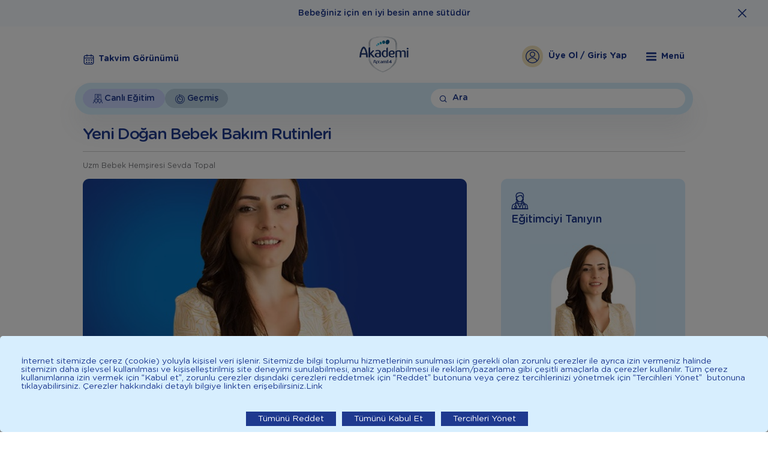

--- FILE ---
content_type: text/html; charset=UTF-8
request_url: https://ilkadimlarim.com/akademi/etkinlik/yenidogan-bebek-bakim-rutinleri2
body_size: 49391
content:
<!doctype html>
<html lang="tr">


<head>

		<meta name="viewport" content="width=device-width, initial-scale=1.0, maximum-scale=1.0" />
		<meta http-equiv="X-UA-Compatible" content="IE=edge">
		<meta charset="utf-8">
		<meta name="description" content="İlkadımlarım">
		<meta name="msapplication-TileColor" content="#ffffff">
		<meta name="theme-color" content="#ffffff">
		<link rel="shortcut icon" href="/favicon.ico" type="image/x-icon">
		<link rel="manifest" href="/manifest.json">

		<title>Yeni Doğan Bebek Bakım Rutinleri | Bebeğiniz İçin Uzman Desteği İlkadımlarım Akademi</title>
	    <meta property="og:title" content="Yeni Doğan Bebek Bakım Rutinleri | Bebeğiniz İçin Uzman Desteği İlkadımlarım Akademi">
	    <meta property="og:description" content="Eğitim İçin Faydalı Bilgiler">
	    <meta property="og:type" content="website">
	    <meta property="og:url" content="https://ilkadimlarim.com">
	    <meta property="og:image" content="https://cdnd.ilkadimlarim.com/academy/crops/600x280/yeni_dogan_bebek_bakim_rutinleri_29989.png">
	    <meta property="og:site_name" content="">

	    <meta name="twitter:card" content="summary">
	    <meta name="twitter:url" content="https://ilkadimlarim.com">
	    <meta name="twitter:title" content="Yeni Doğan Bebek Bakım Rutinleri | Bebeğiniz İçin Uzman Desteği İlkadımlarım Akademi">
	    <meta name="twitter:description" content="Eğitim İçin Faydalı Bilgiler">
	    <meta name="twitter:image" content="https://cdnd.ilkadimlarim.com/academy/crops/600x280/yeni_dogan_bebek_bakim_rutinleri_29989.png">

	    <meta itemprop="name" content="Yeni Doğan Bebek Bakım Rutinleri | Bebeğiniz İçin Uzman Desteği İlkadımlarım Akademi">
	    <meta itemprop="description" content="Eğitim İçin Faydalı Bilgiler">
	    <meta itemprop="image" content="https://cdnd.ilkadimlarim.com/academy/crops/600x280/yeni_dogan_bebek_bakim_rutinleri_29989.png">
	    <meta name="author" content="Positive A Digital Approach">

	    
		
					<link rel="canonical" href="https://ilkadimlarim.com/akademi/etkinlik/yenidogan-bebek-bakim-rutinleri2"/>
		
		
		<style>/*!
 * jQuery UI CSS Framework @VERSION
 * http://jqueryui.com
 *
 * Copyright jQuery Foundation and other contributors
 * Released under the MIT license.
 * http://jquery.org/license
 *
 * http://api.jqueryui.com/category/theming/
 *
 * To view and modify this theme, visit http://jqueryui.com/themeroller/
 */


/* Component containers
----------------------------------*/
.ui-widget {
    font-family: Arial,Helvetica,sans-serif/*{ffDefault}*/;
    font-size: 1em/*{fsDefault}*/;
}
.ui-widget .ui-widget {
    font-size: 1em;
}
.ui-widget input,
.ui-widget select,
.ui-widget textarea,
.ui-widget button {
    font-family: Arial,Helvetica,sans-serif/*{ffDefault}*/;
    font-size: 1em;
}
.ui-widget.ui-widget-content {
    border: 1px solid #c5c5c5/*{borderColorDefault}*/;
}
.ui-widget-content {
    border: 1px solid #dddddd/*{borderColorContent}*/;
    background: #ffffff/*{bgColorContent}*/ /*{bgImgUrlContent}*/ /*{bgContentXPos}*/ /*{bgContentYPos}*/ /*{bgContentRepeat}*/;
    color: #333333/*{fcContent}*/;
}
.ui-widget-content a {
    color: #333333/*{fcContent}*/;
}
.ui-widget-header {
    border: 1px solid #dddddd/*{borderColorHeader}*/;
    background: #e9e9e9/*{bgColorHeader}*/ /*{bgImgUrlHeader}*/ /*{bgHeaderXPos}*/ /*{bgHeaderYPos}*/ /*{bgHeaderRepeat}*/;
    color: #333333/*{fcHeader}*/;
    font-weight: bold;
}
.ui-widget-header a {
    color: #333333/*{fcHeader}*/;
}

/* Interaction states
----------------------------------*/
.ui-state-default,
.ui-widget-content .ui-state-default,
.ui-widget-header .ui-state-default,
.ui-button,

    /* We use html here because we need a greater specificity to make sure disabled
    works properly when clicked or hovered */
html .ui-button.ui-state-disabled:hover,
html .ui-button.ui-state-disabled:active {
    border: 1px solid #c5c5c5/*{borderColorDefault}*/;
    background: #f6f6f6/*{bgColorDefault}*/ /*{bgImgUrlDefault}*/ /*{bgDefaultXPos}*/ /*{bgDefaultYPos}*/ /*{bgDefaultRepeat}*/;
    font-weight: normal/*{fwDefault}*/;
    color: #454545/*{fcDefault}*/;
}
.ui-state-default a,
.ui-state-default a:link,
.ui-state-default a:visited,
a.ui-button,
a:link.ui-button,
a:visited.ui-button,
.ui-button {
    color: #454545/*{fcDefault}*/;
    text-decoration: none;
}
.ui-state-hover,
.ui-widget-content .ui-state-hover,
.ui-widget-header .ui-state-hover,
.ui-state-focus,
.ui-widget-content .ui-state-focus,
.ui-widget-header .ui-state-focus,
.ui-button:hover,
.ui-button:focus {
    border: 1px solid #cccccc/*{borderColorHover}*/;
    background: #ededed/*{bgColorHover}*/ /*{bgImgUrlHover}*/ /*{bgHoverXPos}*/ /*{bgHoverYPos}*/ /*{bgHoverRepeat}*/;
    font-weight: normal/*{fwDefault}*/;
    color: #2b2b2b/*{fcHover}*/;
}
.ui-state-hover a,
.ui-state-hover a:hover,
.ui-state-hover a:link,
.ui-state-hover a:visited,
.ui-state-focus a,
.ui-state-focus a:hover,
.ui-state-focus a:link,
.ui-state-focus a:visited,
a.ui-button:hover,
a.ui-button:focus {
    color: #2b2b2b/*{fcHover}*/;
    text-decoration: none;
}

.ui-visual-focus {
    box-shadow: 0 0 3px 1px rgb(94, 158, 214);
}
.ui-state-active,
.ui-widget-content .ui-state-active,
.ui-widget-header .ui-state-active,
a.ui-button:active,
.ui-button:active,
.ui-button.ui-state-active:hover {
    border: 1px solid #003eff/*{borderColorActive}*/;
    background: #007fff/*{bgColorActive}*/ /*{bgImgUrlActive}*/ /*{bgActiveXPos}*/ /*{bgActiveYPos}*/ /*{bgActiveRepeat}*/;
    font-weight: normal/*{fwDefault}*/;
    color: #ffffff/*{fcActive}*/;
}
.ui-icon-background {
    border: #dddddd/*{borderColorContent}*/;
    background-color: #ffffff/*{bgColorContent}*/;
}
.ui-state-active a,
.ui-state-active a:link,
.ui-state-active a:visited {
    color: #ffffff/*{fcActive}*/;
    text-decoration: none;
}

/* Interaction Cues
----------------------------------*/
.ui-state-highlight,
.ui-widget-content .ui-state-highlight,
.ui-widget-header .ui-state-highlight {
    border: 1px solid #dad55e/*{borderColorHighlight}*/;
    background: #fffa90/*{bgColorHighlight}*/ /*{bgImgUrlHighlight}*/ /*{bgHighlightXPos}*/ /*{bgHighlightYPos}*/ /*{bgHighlightRepeat}*/;
    color: #777620/*{fcHighlight}*/;
}
.ui-state-highlight a,
.ui-widget-content .ui-state-highlight a,
.ui-widget-header .ui-state-highlight a {
    color: #777620/*{fcHighlight}*/;
}
.ui-state-error,
.ui-widget-content .ui-state-error,
.ui-widget-header .ui-state-error {
    border: 1px solid #f1a899/*{borderColorError}*/;
    background: #fddfdf/*{bgColorError}*/ /*{bgImgUrlError}*/ /*{bgErrorXPos}*/ /*{bgErrorYPos}*/ /*{bgErrorRepeat}*/;
    color: #5f3f3f/*{fcError}*/;
}
.ui-state-error a,
.ui-widget-content .ui-state-error a,
.ui-widget-header .ui-state-error a {
    color: #5f3f3f/*{fcError}*/;
}
.ui-state-error-text,
.ui-widget-content .ui-state-error-text,
.ui-widget-header .ui-state-error-text {
    color: #5f3f3f/*{fcError}*/;
}
.ui-priority-primary,
.ui-widget-content .ui-priority-primary,
.ui-widget-header .ui-priority-primary {
    font-weight: bold;
}
.ui-priority-secondary,
.ui-widget-content .ui-priority-secondary,
.ui-widget-header .ui-priority-secondary {
    opacity: .7;
    -ms-filter: "alpha(opacity=70)"; /* support: IE8 */
    font-weight: normal;
}
.ui-state-disabled,
.ui-widget-content .ui-state-disabled,
.ui-widget-header .ui-state-disabled {
    opacity: .35;
    -ms-filter: "alpha(opacity=35)"; /* support: IE8 */
    background-image: none;
}
.ui-state-disabled .ui-icon {
    -ms-filter: "alpha(opacity=35)"; /* support: IE8 - See #6059 */
}

/* Icons
----------------------------------*/

/* states and images */
.ui-icon {
    width: 16px;
    height: 16px;
}
.ui-icon,
.ui-widget-content .ui-icon {
    background-image: url("/assets/images/jquery-ui/ui-icons_444444_256x240.png")/*{iconsContent}*/;
}
.ui-widget-header .ui-icon {
    background-image: url("/assets/images/jquery-ui/ui-icons_444444_256x240.png")/*{iconsHeader}*/;
}
.ui-state-hover .ui-icon,
.ui-state-focus .ui-icon,
.ui-button:hover .ui-icon,
.ui-button:focus .ui-icon {
    background-image: url("/assets/images/jquery-ui/ui-icons_555555_256x240.png")/*{iconsHover}*/;
}
.ui-state-active .ui-icon,
.ui-button:active .ui-icon {
    background-image: url("/assets/images/jquery-ui/ui-icons_ffffff_256x240.png")/*{iconsActive}*/;
}
.ui-state-highlight .ui-icon,
.ui-button .ui-state-highlight.ui-icon {
    background-image: url("/assets/images/jquery-ui/ui-icons_777620_256x240.png")/*{iconsHighlight}*/;
}
.ui-state-error .ui-icon,
.ui-state-error-text .ui-icon {
    background-image: url("/assets/images/jquery-ui/ui-icons_cc0000_256x240.png")/*{iconsError}*/;
}
.ui-button .ui-icon,
.ui-state-default .ui-icon {
    background-image: url("/assets/images/jquery-ui/ui-icons_777777_256x240.png")/*{iconsDefault}*/;
}

/* positioning */
html .ui-icon-blank { background-image: none; }
.ui-icon-caret-1-n { background-position: 0 0; }
.ui-icon-caret-1-ne { background-position: -16px 0; }
.ui-icon-caret-1-e { background-position: -32px 0; }
.ui-icon-caret-1-se { background-position: -48px 0; }
.ui-icon-caret-1-s { background-position: -65px 0; }
.ui-icon-caret-1-sw { background-position: -80px 0; }
.ui-icon-caret-1-w { background-position: -96px 0; }
.ui-icon-caret-1-nw { background-position: -112px 0; }
.ui-icon-caret-2-n-s { background-position: -128px 0; }
.ui-icon-caret-2-e-w { background-position: -144px 0; }
.ui-icon-triangle-1-n { background-position: 0 -16px; }
.ui-icon-triangle-1-ne { background-position: -16px -16px; }
.ui-icon-triangle-1-e { background-position: -32px -16px; }
.ui-icon-triangle-1-se { background-position: -48px -16px; }
.ui-icon-triangle-1-s { background-position: -65px -16px; }
.ui-icon-triangle-1-sw { background-position: -80px -16px; }
.ui-icon-triangle-1-w { background-position: -96px -16px; }
.ui-icon-triangle-1-nw { background-position: -112px -16px; }
.ui-icon-triangle-2-n-s { background-position: -128px -16px; }
.ui-icon-triangle-2-e-w { background-position: -144px -16px; }
.ui-icon-arrow-1-n { background-position: 0 -32px; }
.ui-icon-arrow-1-ne { background-position: -16px -32px; }
.ui-icon-arrow-1-e { background-position: -32px -32px; }
.ui-icon-arrow-1-se { background-position: -48px -32px; }
.ui-icon-arrow-1-s { background-position: -65px -32px; }
.ui-icon-arrow-1-sw { background-position: -80px -32px; }
.ui-icon-arrow-1-w { background-position: -96px -32px; }
.ui-icon-arrow-1-nw { background-position: -112px -32px; }
.ui-icon-arrow-2-n-s { background-position: -128px -32px; }
.ui-icon-arrow-2-ne-sw { background-position: -144px -32px; }
.ui-icon-arrow-2-e-w { background-position: -160px -32px; }
.ui-icon-arrow-2-se-nw { background-position: -176px -32px; }
.ui-icon-arrowstop-1-n { background-position: -192px -32px; }
.ui-icon-arrowstop-1-e { background-position: -208px -32px; }
.ui-icon-arrowstop-1-s { background-position: -224px -32px; }
.ui-icon-arrowstop-1-w { background-position: -240px -32px; }
.ui-icon-arrowthick-1-n { background-position: 1px -48px; }
.ui-icon-arrowthick-1-ne { background-position: -16px -48px; }
.ui-icon-arrowthick-1-e { background-position: -32px -48px; }
.ui-icon-arrowthick-1-se { background-position: -48px -48px; }
.ui-icon-arrowthick-1-s { background-position: -64px -48px; }
.ui-icon-arrowthick-1-sw { background-position: -80px -48px; }
.ui-icon-arrowthick-1-w { background-position: -96px -48px; }
.ui-icon-arrowthick-1-nw { background-position: -112px -48px; }
.ui-icon-arrowthick-2-n-s { background-position: -128px -48px; }
.ui-icon-arrowthick-2-ne-sw { background-position: -144px -48px; }
.ui-icon-arrowthick-2-e-w { background-position: -160px -48px; }
.ui-icon-arrowthick-2-se-nw { background-position: -176px -48px; }
.ui-icon-arrowthickstop-1-n { background-position: -192px -48px; }
.ui-icon-arrowthickstop-1-e { background-position: -208px -48px; }
.ui-icon-arrowthickstop-1-s { background-position: -224px -48px; }
.ui-icon-arrowthickstop-1-w { background-position: -240px -48px; }
.ui-icon-arrowreturnthick-1-w { background-position: 0 -64px; }
.ui-icon-arrowreturnthick-1-n { background-position: -16px -64px; }
.ui-icon-arrowreturnthick-1-e { background-position: -32px -64px; }
.ui-icon-arrowreturnthick-1-s { background-position: -48px -64px; }
.ui-icon-arrowreturn-1-w { background-position: -64px -64px; }
.ui-icon-arrowreturn-1-n { background-position: -80px -64px; }
.ui-icon-arrowreturn-1-e { background-position: -96px -64px; }
.ui-icon-arrowreturn-1-s { background-position: -112px -64px; }
.ui-icon-arrowrefresh-1-w { background-position: -128px -64px; }
.ui-icon-arrowrefresh-1-n { background-position: -144px -64px; }
.ui-icon-arrowrefresh-1-e { background-position: -160px -64px; }
.ui-icon-arrowrefresh-1-s { background-position: -176px -64px; }
.ui-icon-arrow-4 { background-position: 0 -80px; }
.ui-icon-arrow-4-diag { background-position: -16px -80px; }
.ui-icon-extlink { background-position: -32px -80px; }
.ui-icon-newwin { background-position: -48px -80px; }
.ui-icon-refresh { background-position: -64px -80px; }
.ui-icon-shuffle { background-position: -80px -80px; }
.ui-icon-transfer-e-w { background-position: -96px -80px; }
.ui-icon-transferthick-e-w { background-position: -112px -80px; }
.ui-icon-folder-collapsed { background-position: 0 -96px; }
.ui-icon-folder-open { background-position: -16px -96px; }
.ui-icon-document { background-position: -32px -96px; }
.ui-icon-document-b { background-position: -48px -96px; }
.ui-icon-note { background-position: -64px -96px; }
.ui-icon-mail-closed { background-position: -80px -96px; }
.ui-icon-mail-open { background-position: -96px -96px; }
.ui-icon-suitcase { background-position: -112px -96px; }
.ui-icon-comment { background-position: -128px -96px; }
.ui-icon-person { background-position: -144px -96px; }
.ui-icon-print { background-position: -160px -96px; }
.ui-icon-trash { background-position: -176px -96px; }
.ui-icon-locked { background-position: -192px -96px; }
.ui-icon-unlocked { background-position: -208px -96px; }
.ui-icon-bookmark { background-position: -224px -96px; }
.ui-icon-tag { background-position: -240px -96px; }
.ui-icon-home { background-position: 0 -112px; }
.ui-icon-flag { background-position: -16px -112px; }
.ui-icon-calendar { background-position: -32px -112px; }
.ui-icon-cart { background-position: -48px -112px; }
.ui-icon-pencil { background-position: -64px -112px; }
.ui-icon-clock { background-position: -80px -112px; }
.ui-icon-disk { background-position: -96px -112px; }
.ui-icon-calculator { background-position: -112px -112px; }
.ui-icon-zoomin { background-position: -128px -112px; }
.ui-icon-zoomout { background-position: -144px -112px; }
.ui-icon-search { background-position: -160px -112px; }
.ui-icon-wrench { background-position: -176px -112px; }
.ui-icon-gear { background-position: -192px -112px; }
.ui-icon-heart { background-position: -208px -112px; }
.ui-icon-star { background-position: -224px -112px; }
.ui-icon-link { background-position: -240px -112px; }
.ui-icon-cancel { background-position: 0 -128px; }
.ui-icon-plus { background-position: -16px -128px; }
.ui-icon-plusthick { background-position: -32px -128px; }
.ui-icon-minus { background-position: -48px -128px; }
.ui-icon-minusthick { background-position: -64px -128px; }
.ui-icon-close { background-position: -80px -128px; }
.ui-icon-closethick { background-position: -96px -128px; }
.ui-icon-key { background-position: -112px -128px; }
.ui-icon-lightbulb { background-position: -128px -128px; }
.ui-icon-scissors { background-position: -144px -128px; }
.ui-icon-clipboard { background-position: -160px -128px; }
.ui-icon-copy { background-position: -176px -128px; }
.ui-icon-contact { background-position: -192px -128px; }
.ui-icon-image { background-position: -208px -128px; }
.ui-icon-video { background-position: -224px -128px; }
.ui-icon-script { background-position: -240px -128px; }
.ui-icon-alert { background-position: 0 -144px; }
.ui-icon-info { background-position: -16px -144px; }
.ui-icon-notice { background-position: -32px -144px; }
.ui-icon-help { background-position: -48px -144px; }
.ui-icon-check { background-position: -64px -144px; }
.ui-icon-bullet { background-position: -80px -144px; }
.ui-icon-radio-on { background-position: -96px -144px; }
.ui-icon-radio-off { background-position: -112px -144px; }
.ui-icon-pin-w { background-position: -128px -144px; }
.ui-icon-pin-s { background-position: -144px -144px; }
.ui-icon-play { background-position: 0 -160px; }
.ui-icon-pause { background-position: -16px -160px; }
.ui-icon-seek-next { background-position: -32px -160px; }
.ui-icon-seek-prev { background-position: -48px -160px; }
.ui-icon-seek-end { background-position: -64px -160px; }
.ui-icon-seek-start { background-position: -80px -160px; }
/* ui-icon-seek-first is deprecated, use ui-icon-seek-start instead */
.ui-icon-seek-first { background-position: -80px -160px; }
.ui-icon-stop { background-position: -96px -160px; }
.ui-icon-eject { background-position: -112px -160px; }
.ui-icon-volume-off { background-position: -128px -160px; }
.ui-icon-volume-on { background-position: -144px -160px; }
.ui-icon-power { background-position: 0 -176px; }
.ui-icon-signal-diag { background-position: -16px -176px; }
.ui-icon-signal { background-position: -32px -176px; }
.ui-icon-battery-0 { background-position: -48px -176px; }
.ui-icon-battery-1 { background-position: -64px -176px; }
.ui-icon-battery-2 { background-position: -80px -176px; }
.ui-icon-battery-3 { background-position: -96px -176px; }
.ui-icon-circle-plus { background-position: 0 -192px; }
.ui-icon-circle-minus { background-position: -16px -192px; }
.ui-icon-circle-close { background-position: -32px -192px; }
.ui-icon-circle-triangle-e { background-position: -48px -192px; }
.ui-icon-circle-triangle-s { background-position: -64px -192px; }
.ui-icon-circle-triangle-w { background-position: -80px -192px; }
.ui-icon-circle-triangle-n { background-position: -96px -192px; }
.ui-icon-circle-arrow-e { background-position: -112px -192px; }
.ui-icon-circle-arrow-s { background-position: -128px -192px; }
.ui-icon-circle-arrow-w { background-position: -144px -192px; }
.ui-icon-circle-arrow-n { background-position: -160px -192px; }
.ui-icon-circle-zoomin { background-position: -176px -192px; }
.ui-icon-circle-zoomout { background-position: -192px -192px; }
.ui-icon-circle-check { background-position: -208px -192px; }
.ui-icon-circlesmall-plus { background-position: 0 -208px; }
.ui-icon-circlesmall-minus { background-position: -16px -208px; }
.ui-icon-circlesmall-close { background-position: -32px -208px; }
.ui-icon-squaresmall-plus { background-position: -48px -208px; }
.ui-icon-squaresmall-minus { background-position: -64px -208px; }
.ui-icon-squaresmall-close { background-position: -80px -208px; }
.ui-icon-grip-dotted-vertical { background-position: 0 -224px; }
.ui-icon-grip-dotted-horizontal { background-position: -16px -224px; }
.ui-icon-grip-solid-vertical { background-position: -32px -224px; }
.ui-icon-grip-solid-horizontal { background-position: -48px -224px; }
.ui-icon-gripsmall-diagonal-se { background-position: -64px -224px; }
.ui-icon-grip-diagonal-se { background-position: -80px -224px; }


/* Misc visuals
----------------------------------*/

/* Corner radius */
.ui-corner-all,
.ui-corner-top,
.ui-corner-left,
.ui-corner-tl {
    border-top-left-radius: 3px/*{cornerRadius}*/;
}
.ui-corner-all,
.ui-corner-top,
.ui-corner-right,
.ui-corner-tr {
    border-top-right-radius: 3px/*{cornerRadius}*/;
}
.ui-corner-all,
.ui-corner-bottom,
.ui-corner-left,
.ui-corner-bl {
    border-bottom-left-radius: 3px/*{cornerRadius}*/;
}
.ui-corner-all,
.ui-corner-bottom,
.ui-corner-right,
.ui-corner-br {
    border-bottom-right-radius: 3px/*{cornerRadius}*/;
}

/* Overlays */
.ui-widget-overlay {
    background: #aaaaaa/*{bgColorOverlay}*/ /*{bgImgUrlOverlay}*/ /*{bgOverlayXPos}*/ /*{bgOverlayYPos}*/ /*{bgOverlayRepeat}*/;
    opacity: .3/*{opacityOverlay}*/;
    -ms-filter: "alpha(opacity=30)"/*{opacityFilterOverlay}*/; /* support: IE8 */
}
.ui-widget-shadow {
    -webkit-box-shadow: 0/*{offsetLeftShadow}*/ 0/*{offsetTopShadow}*/ 5px/*{thicknessShadow}*/ #666666/*{bgColorShadow}*/;
    box-shadow: 0/*{offsetLeftShadow}*/ 0/*{offsetTopShadow}*/ 5px/*{thicknessShadow}*/ #666666/*{bgColorShadow}*/;
}

/*!
 * jQuery UI Datepicker @VERSION
 * http://jqueryui.com
 *
 * Copyright jQuery Foundation and other contributors
 * Released under the MIT license.
 * http://jquery.org/license
 *
 * http://api.jqueryui.com/datepicker/#theming
 */
.ui-datepicker {
    width: 17em;
    padding: .2em .2em 0;
    display: none;
}
.ui-datepicker .ui-datepicker-header {
    position: relative;
    padding: .2em 0;
}
.ui-datepicker .ui-datepicker-prev,
.ui-datepicker .ui-datepicker-next {
    position: absolute;
    top: 2px;
    width: 1.8em;
    height: 1.8em;
}
.ui-datepicker .ui-datepicker-prev-hover,
.ui-datepicker .ui-datepicker-next-hover {
    top: 1px;
}
.ui-datepicker .ui-datepicker-prev {
    left: 2px;
}
.ui-datepicker .ui-datepicker-next {
    right: 2px;
}
.ui-datepicker .ui-datepicker-prev-hover {
    left: 1px;
}
.ui-datepicker .ui-datepicker-next-hover {
    right: 1px;
}
.ui-datepicker .ui-datepicker-prev span,
.ui-datepicker .ui-datepicker-next span {
    display: block;
    position: absolute;
    left: 50%;
    margin-left: -8px;
    top: 50%;
    margin-top: -8px;
}
.ui-datepicker .ui-datepicker-title {
    margin: 0 2.3em;
    line-height: 1.8em;
    text-align: center;
}
.ui-datepicker .ui-datepicker-title select {
    font-size: 1em;
    margin: 1px 0;
}
.ui-datepicker select.ui-datepicker-month,
.ui-datepicker select.ui-datepicker-year {
    width: 45%;
}
.ui-datepicker table {
    width: 100%;
    font-size: .9em;
    border-collapse: collapse;
    margin: 0 0 .4em;
}
.ui-datepicker th {
    padding: .7em .3em;
    text-align: center;
    font-weight: bold;
    border: 0;
}
.ui-datepicker td {
    border: 0;
    padding: 1px;
}
.ui-datepicker td span,
.ui-datepicker td a {
    display: block;
    padding: .2em;
    text-align: right;
    text-decoration: none;
}
.ui-datepicker .ui-datepicker-buttonpane {
    background-image: none;
    margin: .7em 0 0 0;
    padding: 0 .2em;
    border-left: 0;
    border-right: 0;
    border-bottom: 0;
}
.ui-datepicker .ui-datepicker-buttonpane button {
    float: right;
    margin: .5em .2em .4em;
    cursor: pointer;
    padding: .2em .6em .3em .6em;
    width: auto;
    overflow: visible;
}
.ui-datepicker .ui-datepicker-buttonpane button.ui-datepicker-current {
    float: left;
}

/* with multiple calendars */
.ui-datepicker.ui-datepicker-multi {
    width: auto;
}
.ui-datepicker-multi .ui-datepicker-group {
    float: left;
}
.ui-datepicker-multi .ui-datepicker-group table {
    width: 95%;
    margin: 0 auto .4em;
}
.ui-datepicker-multi-2 .ui-datepicker-group {
    width: 50%;
}
.ui-datepicker-multi-3 .ui-datepicker-group {
    width: 33.3%;
}
.ui-datepicker-multi-4 .ui-datepicker-group {
    width: 25%;
}
.ui-datepicker-multi .ui-datepicker-group-last .ui-datepicker-header,
.ui-datepicker-multi .ui-datepicker-group-middle .ui-datepicker-header {
    border-left-width: 0;
}
.ui-datepicker-multi .ui-datepicker-buttonpane {
    clear: left;
}
.ui-datepicker-row-break {
    clear: both;
    width: 100%;
    font-size: 0;
}

/* RTL support */
.ui-datepicker-rtl {
    direction: rtl;
}
.ui-datepicker-rtl .ui-datepicker-prev {
    right: 2px;
    left: auto;
}
.ui-datepicker-rtl .ui-datepicker-next {
    left: 2px;
    right: auto;
}
.ui-datepicker-rtl .ui-datepicker-prev:hover {
    right: 1px;
    left: auto;
}
.ui-datepicker-rtl .ui-datepicker-next:hover {
    left: 1px;
    right: auto;
}
.ui-datepicker-rtl .ui-datepicker-buttonpane {
    clear: right;
}
.ui-datepicker-rtl .ui-datepicker-buttonpane button {
    float: left;
}
.ui-datepicker-rtl .ui-datepicker-buttonpane button.ui-datepicker-current,
.ui-datepicker-rtl .ui-datepicker-group {
    float: right;
}
.ui-datepicker-rtl .ui-datepicker-group-last .ui-datepicker-header,
.ui-datepicker-rtl .ui-datepicker-group-middle .ui-datepicker-header {
    border-right-width: 0;
    border-left-width: 1px;
}

/* Icons */
.ui-datepicker .ui-icon {
    display: block;
    text-indent: -99999px;
    overflow: hidden;
    background-repeat: no-repeat;
    left: .5em;
    top: .3em;
}
</style>
		<style>.addevent {
  background-color: #fff;
  font-family: Arial;
  font-size: 14px;
  display: inline-block;
  box-shadow: 0.25px 0.75px 2.75px 0.25px #ddd;
  visibility: visible;
  position: relative;
  cursor: pointer;
}
.addevent:before {
  content: "";
  position: absolute;
  width: 16px;
  height: 16px;
  background-image: url('[data-uri]');
  background-repeat: no-repeat;
  left: 10px;
  top: 10px;
}

.addevent:focus,
.addevent:hover {
  background-color: #eee !important;
}

.addevent span {
  display: block;
  line-height: 16px;
  padding: 10px 12px 10px 32px;
  -webkit-touch-callout: none; /* iOS Safari */
  -webkit-user-select: none; /* Safari */
  -moz-user-select: none; /* Firefox */
  -ms-user-select: none; /* Internet Explorer/Edge */
  user-select: none; /* Non-prefixed version, currently supported by Chrome and Opera */
}
.cal-clients {
  min-width: fit-content;
  background-color: #fff;
  width: 230px;
  padding: 0px;
  list-style: none;
  position: absolute;
  top: 0px;
  left: 0px;
  z-index: 9999;
  border: 1px solid #ddd;
  display: none;
  visibility: hidden;
  opacity: 0;
  z-index: 2;
  border-radius: 2px;
  -webkit-box-shadow: rgba(0,0,0,0.4) 0px 10px 26px;
  -moz-box-shadow: rgba(0,0,0,0.4) 0px 10px 26px;
  box-shadow: rgba(0,0,0,0.4) 0px 10px 26px;
  transform: scale(0.98, 0.98) translateY(5px);
  transition: transform .15s ease;
}

.cal-clients.is-open {
  display: block;
  opacity: 1;
  visibility: visible;
  transform: scale(1,1) translateY(0px);
  z-index: 999999;
  left: -40px;
  top: -30px;
}

.cal-clients > li {
  background-repeat: no-repeat;
  background-position: 14px;
  padding: 10px 14px 10px 36px;
  border-bottom: 1px solid #ddd;
  -webkit-touch-callout: none; /* iOS Safari */
  -webkit-user-select: none; /* Safari */
  -moz-user-select: none; /* Firefox */
  -ms-user-select: none; /* Internet Explorer/Edge */
  user-select: none; /* Non-prefixed version, currently supported by Chrome and Opera */
}

.cal-clients > li:last-child {
  border-bottom: none;
}

.cal-clients > li:hover {
  background-color: #f9f9f9;
}

.cal-clients > li.google {
  background-image: url("[data-uri]");
}

.cal-clients > li.outlook {
  background-image: url("[data-uri]");
}

.cal-clients > li.yahoo {
  background-image: url("[data-uri]");
}

.cal-clients > li.other {
  background-image: url("[data-uri]");
}
</style>

		<style>.clear:after {
  content: ' ';
  display: block;
  clear: both;
  height: 0;
  overflow: hidden;
}
div.clear {
  display: block;
  clear: both;
  height: 0;
  overflow: hidden;
}
div.clear:after {
  display: none;
}
/*icon codes*/
a:focus,
button:focus,
input:focus,
select:focus {
  outline: 0 none;
}
html {
  -ms-text-size-adjust: 100%;
  -webkit-text-size-adjust: 100%;
  -webkit-font-smoothing: antialiased;
  -moz-osx-font-smoothing: grayscale;
  -webkit-tap-highlight-color: transparent;
}
body {
  margin: 0;
  padding: 0;
  line-height: 1;
}
iframe {
  border: 0;
}
h1,
h2,
h3,
h4,
h5,
p,
ul,
ol,
figure,
button,
table,
time {
  margin: 0;
  padding: 0;
}
h1,
h2,
h3,
h4,
h5,
p,
b,
article,
strong {
  font-weight: 400;
}
sup {
  position: relative;
  top: -0.5em;
  font-size: 65%;
  line-height: 0;
  vertical-align: baseline;
}
a,
button {
  color: inherit;
  cursor: pointer;
}
a {
  text-decoration: none;
  cursor: pointer !important;
}
button {
  overflow: visible;
  border: 0;
  font: inherit;
  letter-spacing: inherit;
  cursor: pointer;
  background: none;
  -webkit-font-smoothing: inherit;
}
img {
  max-width: 100%;
  height: auto;
  border: 0;
  display: block;
}
ul {
  list-style-type: none;
  color: rgba(255, 255, 255, 0);
}
header,
main,
footer {
  display: block;
  position: relative;
}
i {
  font-style: normal;
}
input[type=number]::-webkit-inner-spin-button,
input[type=number]::-webkit-outer-spin-button {
  -webkit-appearance: none;
  margin: 0;
}
input::-ms-clear {
  display: none;
}
input[type=number],
input[type=text],
input[type=password],
input[type=tel],
input[type=search],
textarea {
  -webkit-appearance: none;
  -moz-appearance: none;
  appearance: none;
}
input[type=number] {
  -moz-appearance: textfield;
}
::-moz-focus-inner {
  padding: 0;
  border: 0;
}
#loader {
  display: none;
}
@font-face {
  font-family: 'book';
  src: url('/assets/fonts/gotham-rounded-book.woff2') format('woff2'), url('/assets/fonts/gotham-rounded-book.woff') format('woff'), url('/assets/fonts/gotham-rounded-book.svg') format('svg');
  font-weight: 400;
  font-style: normal;
  font-stretch: normal;
  unicode-range: U+0020-017E;
  font-display: swap;
}
@font-face {
  font-family: 'medium';
  src: url('/assets/fonts/gotham-rounded-medium.woff2') format('woff2'), url('/assets/fonts/gotham-rounded-medium.woff') format('woff'), url('/assets/fonts/gotham-rounded-medium.svg') format('svg');
  font-weight: 400;
  font-style: normal;
  font-stretch: normal;
  unicode-range: U+0020-017E;
  font-display: swap;
}
@font-face {
  font-family: 'bold';
  src: url('/assets/fonts/gotham-rounded-bold.woff2') format('woff2'), url('/assets/fonts/gotham-rounded-bold.woff') format('woff'), url('/assets/fonts/gotham-rounded-bold.svg') format('svg');
  font-weight: 400;
  font-style: normal;
  font-stretch: normal;
  unicode-range: U+0020-017E;
  font-display: swap;
}
/** icomoon **/
@font-face {
  font-family: 'icomoon-ilkadimlarim';
  src: url('/assets/fonts/icomoon.woff?v16') format('woff'), url('/assets/fonts/icomoon.svg?v16') format('svg');
  font-weight: normal;
  font-style: normal;
  font-display: swap;
}
.icomoon,
[class^="icon-"],
[class*=" icon-"] {
  font-family: 'icomoon-ilkadimlarim', arial, helvetica, sans-serif !important;
  speak: never;
  font-display: swap;
  font-style: normal;
  font-weight: normal;
  font-variant: normal;
  text-transform: none;
  line-height: 1;
  -webkit-font-smoothing: antialiased;
  -moz-osx-font-smoothing: grayscale;
}
.icon-change:before {
  content: "\e97e";
}
.icon-call-center:before {
  content: "\e97f";
}
.icon-free-cargo-2:before {
  content: "\e979";
}
.icon-trash:before {
  content: "\e97a";
}
.icon-percent:before {
  content: "\e97b";
}
.icon-user-invoice:before {
  content: "\e97c";
}
.icon-user-address:before {
  content: "\e97d";
}
.icon-a-no-events:before {
  content: "\e978";
}
.icon-a-my-events:before {
  content: "\e976";
}
.icon-academy:before {
  content: "\e977";
}
.icon-home:before {
  content: "\e975";
}
.icon-a-callendar:before {
  content: "\e963";
}
.icon-a-cat-bagisiklik-beslenme-rutini:before {
  content: "\e964";
}
.icon-a-cat-bebek-bakim-rutinleri:before {
  content: "\e965";
}
.icon-a-cat-emzirme-rutini:before {
  content: "\e966";
}
.icon-a-cat-gelisim-psikoloji:before {
  content: "\e967";
}
.icon-a-cat-hamilelik:before {
  content: "\e968";
}
.icon-a-cat-oyun-aktivite-rutini:before {
  content: "\e969";
}
.icon-a-cat-soru-cevap:before {
  content: "\e96a";
}
.icon-a-cat-uyku-rutini:before {
  content: "\e96b";
}
.icon-a-cats:before {
  content: "\e96c";
}
.icon-a-date:before {
  content: "\e96d";
}
.icon-a-expert:before {
  content: "\e96e";
}
.icon-a-lessons:before {
  content: "\e96f";
}
.icon-a-live:before {
  content: "\e970";
}
.icon-a-play-small:before {
  content: "\e971";
}
.icon-a-play:before {
  content: "\e972";
}
.icon-a-time:before {
  content: "\e973";
}
.icon-a-week:before {
  content: "\e974";
}
.icon-mother-question:before {
  content: "\e95e";
}
.icon-photo:before {
  content: "\e962";
}
.icon-settings:before {
  content: "\e95c";
}
.icon-kaka-inverted:before {
  content: "\e95d";
}
.icon-kaka:before {
  content: "\e95f";
}
.icon-beneficial:before {
  content: "\e960";
}
.icon-file-menu:before {
  content: "\e961";
}
.icon-date-info:before {
  content: "\e95b";
}
.icon-arrow-up-circle:before {
  content: "\e95a";
}
.icon-cargo-check:before {
  content: "\e958";
}
.icon-c-like-full:before {
  content: "\e959";
}
.icon-close-rounded:before {
  content: "\e952";
}
.icon-check-rounded:before {
  content: "\e957";
}
.icon-c-play-full:before {
  content: "\e951";
}
.icon-link:before {
  content: "\e953";
}
.icon-list-all:before {
  content: "\e954";
}
.icon-list-image:before {
  content: "\e955";
}
.icon-question:before {
  content: "\e956";
}
.icon-kategori-tarifler:before {
  content: "\e94f";
}
.icon-close:before {
  content: "\e950";
}
.icon-return:before {
  content: "\e94a";
}
.icon-free-cargo:before {
  content: "\e94b";
}
.icon-original:before {
  content: "\e94c";
}
.icon-fast:before {
  content: "\e94d";
}
.icon-safe:before {
  content: "\e94e";
}
.icon-check:before {
  content: "\e949";
}
.icon-filter:before {
  content: "\e947";
}
.icon-sort:before {
  content: "\e948";
}
.icon-my-exit:before {
  content: "\e945";
}
.icon-my-settings:before {
  content: "\e946";
}
.icon-akrep:before {
  content: "\e900";
}
.icon-arrow-left:before {
  content: "\e901";
}
.icon-arrow-right:before {
  content: "\e902";
}
.icon-arrow-down:before {
  content: "\e903";
}
.icon-aslan:before {
  content: "\e904";
}
.icon-baby-names:before {
  content: "\e905";
}
.icon-back:before {
  content: "\e906";
}
.icon-balik:before {
  content: "\e907";
}
.icon-basak:before {
  content: "\e908";
}
.icon-basket:before {
  content: "\e909";
}
.icon-boga:before {
  content: "\e90a";
}
.icon-c-enlarge:before {
  content: "\e90b";
}
.icon-c-facebook:before {
  content: "\e90c";
}
.icon-c-instagram:before {
  content: "\e90d";
}
.icon-c-like:before {
  content: "\e90e";
}
.icon-c-link:before {
  content: "\e90f";
}
.icon-c-look:before {
  content: "\e910";
}
.icon-c-mail:before {
  content: "\e911";
}
.icon-c-play:before {
  content: "\e912";
}
.icon-c-share:before {
  content: "\e913";
}
.icon-c-twitter:before {
  content: "\e914";
}
.icon-c-whatsapp:before {
  content: "\e915";
}
.icon-calc-pregnancy:before {
  content: "\e916";
}
.icon-calc-persentil:before {
  content: "\e917";
}
.icon-camera-full:before {
  content: "\e918";
}
.icon-camera:before {
  content: "\e919";
}
.icon-error:before {
  content: "\e91a";
}
.icon-expert:before {
  content: "\e91b";
}
.icon-f-facebook:before {
  content: "\e91c";
}
.icon-f-instagram-big:before {
  content: "\e91d";
}
.icon-f-instagram:before {
  content: "\e91e";
}
.icon-f-phone:before {
  content: "\e91f";
}
.icon-f-twitter:before {
  content: "\e920";
}
.icon-f-youtube:before {
  content: "\e921";
}
.icon-fav:before {
  content: "\e922";
}
.icon-featured:before {
  content: "\e923";
}
.icon-form-large:before {
  content: "\e924";
}
.icon-form-small:before {
  content: "\e925";
}
.icon-ikizler:before {
  content: "\e926";
}
.icon-info:before {
  content: "\e927";
}
.icon-kategori-annelere-ozel:before {
  content: "\e928";
}
.icon-kategori-beslenme:before {
  content: "\e929";
}
.icon-kategori-emzirme:before {
  content: "\e92a";
}
.icon-kategori-faydali-bilgiler:before {
  content: "\e92b";
}
.icon-kategori-gelisim:before {
  content: "\e92c";
}
.icon-kategori-ilkler:before {
  content: "\e92d";
}
.icon-kategori-uyku:before {
  content: "\e92e";
}
.icon-koc:before {
  content: "\e92f";
}
.icon-kova:before {
  content: "\e930";
}
.icon-layout:before {
  content: "\e931";
}
.icon-moms-big:before {
  content: "\e932";
}
.icon-moms:before {
  content: "\e933";
}
.icon-my-announce:before {
  content: "\e934";
}
.icon-my-info:before {
  content: "\e935";
}
.icon-my-user:before {
  content: "\e936";
}
.icon-nurse:before {
  content: "\e937";
}
.icon-nutrition:before {
  content: "\e938";
}
.icon-oglak:before {
  content: "\e939";
}
.icon-pregnancy-2:before {
  content: "\e93a";
}
.icon-pregnancy:before {
  content: "\e93b";
}
.icon-pregnant:before {
  content: "\e93c";
}
.icon-product:before {
  content: "\e93d";
}
.icon-ruler:before {
  content: "\e93e";
}
.icon-scroll-down:before {
  content: "\e93f";
}
.icon-search:before {
  content: "\e940";
}
.icon-terazi:before {
  content: "\e941";
}
.icon-user:before {
  content: "\e942";
}
.icon-yay:before {
  content: "\e943";
}
.icon-yengec:before {
  content: "\e944";
}
/* Magnific Popup CSS */
.mfp-bg {
  top: 0;
  left: 0;
  width: 100%;
  height: 100%;
  z-index: 1042;
  overflow: hidden;
  position: fixed;
  background: #0b0b0b;
  opacity: 0.8;
}
.mfp-wrap {
  top: 0;
  left: 0;
  width: 100%;
  height: 100%;
  z-index: 1043;
  position: fixed;
  outline: none !important;
  -webkit-backface-visibility: hidden;
}
.mfp-container {
  text-align: center;
  position: absolute;
  width: 100%;
  height: 100%;
  left: 0;
  top: 0;
  padding: 0 8px;
  box-sizing: border-box;
}
.mfp-container:before {
  content: '';
  display: inline-block;
  height: 100%;
  vertical-align: middle;
}
.mfp-align-top .mfp-container:before {
  display: none;
}
.mfp-content {
  position: relative;
  display: inline-block;
  vertical-align: middle;
  margin: 0 auto;
  text-align: left;
  z-index: 1045;
}
.mfp-inline-holder .mfp-content,
.mfp-ajax-holder .mfp-content {
  width: 100%;
  cursor: auto;
}
.mfp-ajax-cur {
  cursor: progress;
}
.mfp-zoom-out-cur,
.mfp-zoom-out-cur .mfp-image-holder .mfp-close {
  cursor: -moz-zoom-out;
  cursor: -webkit-zoom-out;
  cursor: zoom-out;
}
.mfp-zoom {
  cursor: pointer;
  cursor: -webkit-zoom-in;
  cursor: -moz-zoom-in;
  cursor: zoom-in;
}
.mfp-auto-cursor .mfp-content {
  cursor: auto;
}
.mfp-close,
.mfp-arrow,
.mfp-preloader,
.mfp-counter {
  -webkit-user-select: none;
  -moz-user-select: none;
  user-select: none;
}
.mfp-loading.mfp-figure {
  display: none;
}
.mfp-hide {
  display: none !important;
}
.mfp-preloader {
  color: #CCC;
  position: absolute;
  top: 50%;
  width: auto;
  text-align: center;
  margin-top: -0.8em;
  left: 8px;
  right: 8px;
  z-index: 1044;
}
.mfp-preloader a {
  color: #CCC;
}
.mfp-preloader a:hover {
  color: #FFF;
}
.mfp-s-ready .mfp-preloader {
  display: none;
}
.mfp-s-error .mfp-content {
  display: none;
}
button.mfp-close,
button.mfp-arrow {
  overflow: visible;
  cursor: pointer;
  background: transparent;
  border: 0;
  -webkit-appearance: none;
  display: block;
  outline: none;
  padding: 0;
  z-index: 1046;
  box-shadow: none;
  touch-action: manipulation;
}
button::-moz-focus-inner {
  padding: 0;
  border: 0;
}
.mfp-close {
  width: 44px;
  height: 44px;
  line-height: 44px;
  position: absolute;
  right: 0;
  top: 0;
  text-decoration: none;
  text-align: center;
  opacity: 0.65;
  padding: 0 0 18px 10px;
  color: #FFF;
  font-style: normal;
  font-size: 28px;
  font-family: Arial, Baskerville, monospace;
}
.mfp-close:hover,
.mfp-close:focus {
  opacity: 1;
}
.mfp-close:active {
  top: 1px;
}
.mfp-close-btn-in .mfp-close {
  color: #333;
}
.mfp-image-holder .mfp-close,
.mfp-iframe-holder .mfp-close {
  color: #FFF;
  right: -6px;
  text-align: right;
  padding-right: 6px;
  width: 100%;
}
.mfp-counter {
  position: absolute;
  top: 0;
  right: 0;
  color: #CCC;
  font-size: 12px;
  line-height: 18px;
  white-space: nowrap;
}
.mfp-arrow {
  position: absolute;
  opacity: 0.65;
  margin: 0;
  top: 50%;
  margin-top: -55px;
  padding: 0;
  width: 90px;
  height: 110px;
  -webkit-tap-highlight-color: transparent;
}
.mfp-arrow:active {
  margin-top: -54px;
}
.mfp-arrow:hover,
.mfp-arrow:focus {
  opacity: 1;
}
.mfp-arrow:before,
.mfp-arrow:after {
  content: '';
  display: block;
  width: 0;
  height: 0;
  position: absolute;
  left: 0;
  top: 0;
  margin-top: 35px;
  margin-left: 35px;
  border: medium inset transparent;
}
.mfp-arrow:after {
  border-top-width: 13px;
  border-bottom-width: 13px;
  top: 8px;
}
.mfp-arrow:before {
  border-top-width: 21px;
  border-bottom-width: 21px;
  opacity: 0.7;
}
.mfp-arrow-left {
  left: 0;
}
.mfp-arrow-left:after {
  border-right: 17px solid #FFF;
  margin-left: 31px;
}
.mfp-arrow-left:before {
  margin-left: 25px;
  border-right: 27px solid #3F3F3F;
}
.mfp-arrow-right {
  right: 0;
}
.mfp-arrow-right:after {
  border-left: 17px solid #FFF;
  margin-left: 39px;
}
.mfp-arrow-right:before {
  border-left: 27px solid #3F3F3F;
}
.mfp-iframe-holder {
  padding-top: 40px;
  padding-bottom: 40px;
}
.mfp-iframe-holder .mfp-content {
  line-height: 0;
  width: 100%;
  max-width: 900px;
}
.mfp-iframe-holder .mfp-close {
  top: -40px;
}
.mfp-iframe-scaler {
  width: 100%;
  height: 0;
  overflow: hidden;
  padding-top: 56.25%;
}
.mfp-iframe-scaler iframe {
  position: absolute;
  display: block;
  top: 0;
  left: 0;
  width: 100%;
  height: 100%;
  box-shadow: 0 0 8px rgba(0, 0, 0, 0.6);
  background: #000;
}
/* Main image in popup */
img.mfp-img {
  width: auto;
  max-width: 100%;
  height: auto;
  display: block;
  line-height: 0;
  box-sizing: border-box;
  padding: 40px 0 40px;
  margin: 0 auto;
}
/* The shadow behind the image */
.mfp-figure {
  line-height: 0;
}
.mfp-figure:after {
  content: '';
  position: absolute;
  left: 0;
  top: 40px;
  bottom: 40px;
  display: block;
  right: 0;
  width: auto;
  height: auto;
  z-index: -1;
  box-shadow: 0 0 8px rgba(0, 0, 0, 0.6);
  background: #444;
}
.mfp-figure small {
  color: #BDBDBD;
  display: block;
  font-size: 12px;
  line-height: 14px;
}
.mfp-figure figure {
  margin: 0;
}
.mfp-bottom-bar {
  margin-top: -36px;
  position: absolute;
  top: 100%;
  left: 0;
  width: 100%;
  cursor: auto;
}
.mfp-title {
  text-align: left;
  line-height: 18px;
  color: #F3F3F3;
  word-wrap: break-word;
  padding-right: 36px;
}
.mfp-image-holder .mfp-content {
  max-width: 100%;
}
.mfp-gallery .mfp-image-holder .mfp-figure {
  cursor: pointer;
}
@media screen and (max-width: 800px) and (orientation: landscape), screen and (max-height: 300px) {
  /**
       * Remove all paddings around the image on small screen
       */
  .mfp-img-mobile .mfp-image-holder {
    padding-left: 0;
    padding-right: 0;
  }
  .mfp-img-mobile img.mfp-img {
    padding: 0;
  }
  .mfp-img-mobile .mfp-figure:after {
    top: 0;
    bottom: 0;
  }
  .mfp-img-mobile .mfp-figure small {
    display: inline;
    margin-left: 5px;
  }
  .mfp-img-mobile .mfp-bottom-bar {
    background: rgba(0, 0, 0, 0.6);
    bottom: 0;
    margin: 0;
    top: auto;
    padding: 3px 5px;
    position: fixed;
    box-sizing: border-box;
  }
  .mfp-img-mobile .mfp-bottom-bar:empty {
    padding: 0;
  }
  .mfp-img-mobile .mfp-counter {
    right: 5px;
    top: 3px;
  }
  .mfp-img-mobile .mfp-close {
    top: 0;
    right: 0;
    width: 35px;
    height: 35px;
    line-height: 35px;
    background: rgba(0, 0, 0, 0.6);
    position: fixed;
    text-align: center;
    padding: 0;
  }
}
@media all and (max-width: 900px) {
  .mfp-arrow {
    -webkit-transform: scale(0.75);
    transform: scale(0.75);
  }
  .mfp-arrow-left {
    -webkit-transform-origin: 0;
    transform-origin: 0;
  }
  .mfp-arrow-right {
    -webkit-transform-origin: 100%;
    transform-origin: 100%;
  }
  .mfp-container {
    padding-left: 6px;
    padding-right: 6px;
  }
}
/* overlay at start */
.mfp-fade.mfp-bg {
  opacity: 0;
  -webkit-transition: all 0.15s ease-out;
  -moz-transition: all 0.15s ease-out;
  transition: all 0.15s ease-out;
}
/* overlay animate in */
.mfp-fade.mfp-bg.mfp-ready {
  opacity: 0.8;
}
/* overlay animate out */
.mfp-fade.mfp-bg.mfp-removing {
  opacity: 0;
}
/* content at start */
.mfp-fade.mfp-wrap .mfp-content {
  opacity: 0;
  -webkit-transition: all 0.15s ease-out;
  -moz-transition: all 0.15s ease-out;
  transition: all 0.15s ease-out;
}
/* content animate it */
.mfp-fade.mfp-wrap.mfp-ready .mfp-content {
  opacity: 1;
}
/* content animate out */
.mfp-fade.mfp-wrap.mfp-removing .mfp-content {
  opacity: 0;
}
.datepicker-container {
  background-color: #fff;
  direction: ltr;
  font-size: 1.2rem;
  left: 0;
  line-height: 3rem;
  position: fixed;
  -webkit-tap-highlight-color: transparent;
  top: 0;
  -ms-touch-action: none;
  touch-action: none;
  -webkit-touch-callout: none;
  -webkit-user-select: none;
  -moz-user-select: none;
  -ms-user-select: none;
  user-select: none;
  width: 21rem;
  z-index: -1;
}
.datepicker-container::before,
.datepicker-container::after {
  border: 0.5rem solid transparent;
  content: " ";
  display: block;
  height: 0;
  position: absolute;
  width: 0;
}
.datepicker-dropdown {
  border: 1px solid #ccc;
  -webkit-box-shadow: 0 0.3rem 0.6rem #ccc;
  box-shadow: 0 0.3rem 0.6rem #ccc;
  -webkit-box-sizing: content-box;
  box-sizing: content-box;
  position: absolute;
  z-index: 1;
}
.datepicker-inline {
  position: static;
}
.datepicker-top-left,
.datepicker-top-right {
  border-top-color: #39f;
}
.datepicker-top-left::before,
.datepicker-top-left::after,
.datepicker-top-right::before,
.datepicker-top-right::after {
  border-top: 0;
  left: 1rem;
  top: -0.5rem;
}
.datepicker-top-left::before,
.datepicker-top-right::before {
  border-bottom-color: #39f;
}
.datepicker-top-left::after,
.datepicker-top-right::after {
  border-bottom-color: #fff;
  top: -0.4rem;
}
.datepicker-bottom-left,
.datepicker-bottom-right {
  border-bottom-color: #39f;
}
.datepicker-bottom-left::before,
.datepicker-bottom-left::after,
.datepicker-bottom-right::before,
.datepicker-bottom-right::after {
  border-bottom: 0;
  bottom: -0.5rem;
  left: 1rem;
}
.datepicker-bottom-left::before,
.datepicker-bottom-right::before {
  border-top-color: #39f;
}
.datepicker-bottom-left::after,
.datepicker-bottom-right::after {
  border-top-color: #fff;
  bottom: -0.4rem;
}
.datepicker-top-right::before,
.datepicker-top-right::after,
.datepicker-bottom-right::before,
.datepicker-bottom-right::after {
  left: auto;
  right: 1rem;
}
.datepicker-panel > ul {
  margin: 0;
  padding: 0;
  width: 102%;
  color: #1e398f;
}
.datepicker-panel > ul::before,
.datepicker-panel > ul::after {
  content: " ";
  display: table;
}
.datepicker-panel > ul::after {
  clear: both;
}
.datepicker-panel > ul > li {
  background-color: #fff;
  cursor: pointer;
  float: left;
  height: 3rem;
  list-style: none;
  margin: 0;
  padding: 0;
  text-align: center;
  width: 3rem;
}
.datepicker-panel > ul > li:hover {
  background-color: #e5f2ff;
}
.datepicker-panel > ul > li.muted,
.datepicker-panel > ul > li.muted:hover {
  color: #999;
}
.datepicker-panel > ul > li.highlighted {
  background-color: #e5f2ff;
}
.datepicker-panel > ul > li.highlighted:hover {
  background-color: #cce5ff;
}
.datepicker-panel > ul > li.picked,
.datepicker-panel > ul > li.picked:hover {
  color: #39f;
}
.datepicker-panel > ul > li.disabled,
.datepicker-panel > ul > li.disabled:hover {
  background-color: #fff;
  color: #ccc;
  cursor: default;
}
.datepicker-panel > ul > li.disabled.highlighted,
.datepicker-panel > ul > li.disabled:hover.highlighted {
  background-color: #e5f2ff;
}
.datepicker-panel > ul > li[data-view="years prev"],
.datepicker-panel > ul > li[data-view="year prev"],
.datepicker-panel > ul > li[data-view="month prev"],
.datepicker-panel > ul > li[data-view="years next"],
.datepicker-panel > ul > li[data-view="year next"],
.datepicker-panel > ul > li[data-view="month next"],
.datepicker-panel > ul > li[data-view="next"] {
  font-size: 1.8rem;
}
.datepicker-panel > ul > li[data-view="years current"],
.datepicker-panel > ul > li[data-view="year current"],
.datepicker-panel > ul > li[data-view="month current"] {
  width: 15rem;
}
.datepicker-panel > ul[data-view="years"] > li,
.datepicker-panel > ul[data-view="months"] > li {
  height: 5.25rem;
  line-height: 5.25rem;
  width: 5.25rem;
}
.datepicker-panel > ul[data-view="week"] > li,
.datepicker-panel > ul[data-view="week"] > li:hover {
  background-color: #fff;
  cursor: default;
}
.datepicker-hide {
  display: none;
}
.royalSlider {
  width: 60rem;
  height: 40rem;
  position: relative;
  direction: ltr;
}
.royalSlider > * {
  float: left;
}
.rsWebkit3d .rsSlide,
.rsWebkit3d .rsContainer,
.rsWebkit3d .rsThumbs,
.rsWebkit3d .rsPreloader,
.rsWebkit3d img,
.rsWebkit3d .rsOverflow,
.rsWebkit3d .rsBtnCenterer,
.rsWebkit3d .rsAbsoluteEl,
.rsWebkit3d .rsABlock,
.rsWebkit3d .rsLink {
  -webkit-backface-visibility: hidden;
}
.rsFade.rsWebkit3d .rsSlide,
.rsFade.rsWebkit3d img,
.rsFade.rsWebkit3d .rsContainer {
  -webkit-transform: none;
}
.rsOverflow {
  width: 100%;
  height: 100%;
  position: relative;
  overflow: hidden;
  float: left;
  -webkit-tap-highlight-color: rgba(0, 0, 0, 0);
}
.rsVisibleNearbyWrap {
  width: 100%;
  height: 100%;
  position: relative;
  overflow: hidden;
  left: 0;
  top: 0;
  -webkit-tap-highlight-color: rgba(0, 0, 0, 0);
}
.rsVisibleNearbyWrap .rsOverflow {
  position: absolute;
  left: 0;
  top: 0;
}
.rsContainer {
  position: relative;
  width: 100%;
  height: 100%;
  -webkit-tap-highlight-color: rgba(0, 0, 0, 0);
}
.rsArrow,
.rsThumbsArrow {
  cursor: pointer;
}
.rsThumb {
  float: left;
  position: relative;
}
.rsArrow,
.rsNav,
.rsThumbsArrow {
  opacity: 1;
  -webkit-transition: opacity 0.3s linear;
  -moz-transition: opacity 0.3s linear;
  -o-transition: opacity 0.3s linear;
  transition: opacity 0.3s linear;
}
.rsHidden {
  opacity: 0;
  visibility: hidden;
  -webkit-transition: visibility 0s linear 0.3s, opacity 0.3s linear;
  -moz-transition: visibility 0s linear 0.3s, opacity 0.3s linear;
  -o-transition: visibility 0s linear 0.3s, opacity 0.3s linear;
  transition: visibility 0s linear 0.3s, opacity 0.3s linear;
}
.rsGCaption {
  width: 100%;
  float: left;
  text-align: center;
}
.royalSlider.rsFullscreen {
  position: fixed !important;
  height: auto !important;
  width: auto !important;
  margin: 0 !important;
  padding: 0 !important;
  z-index: 2147483647 !important;
  top: 0 !important;
  left: 0 !important;
  bottom: 0 !important;
  right: 0 !important;
}
.royalSlider .rsSlide.rsFakePreloader {
  opacity: 1 !important;
  -webkit-transition: 0s;
  -moz-transition: 0s;
  -o-transition: 0s;
  transition: 0s;
  display: none;
}
.rsSlide {
  position: absolute;
  left: 0;
  top: 0;
  display: block;
  overflow: hidden;
  height: 100%;
  width: 100%;
}
.royalSlider.rsAutoHeight,
.rsAutoHeight .rsSlide {
  height: auto;
}
.rsContent {
  width: 100%;
  height: 100%;
  position: relative;
}
.rsPreloader {
  position: absolute;
  z-index: 0;
}
.rsNav {
  -moz-user-select: -moz-none;
  -webkit-user-select: none;
  user-select: none;
}
.rsNav.rsBullets {
  text-align: center;
}
.rsNavItem {
  -webkit-tap-highlight-color: rgba(0, 0, 0, 0.25);
}
.rsThumbs {
  cursor: pointer;
  position: relative;
  overflow: hidden;
  float: left;
  z-index: 22;
}
.rsTabs {
  float: left;
  background: none !important;
}
.rsTabs,
.rsThumbs {
  -webkit-tap-highlight-color: rgba(0, 0, 0, 0);
}
.rsVideoContainer {
  width: auto;
  height: auto;
  line-height: 0;
  position: relative;
}
.rsVideoFrameHolder {
  position: absolute;
  left: 0;
  top: 0;
  background: #141414;
  opacity: 0;
  -webkit-transition: 0.3s;
}
.rsVideoFrameHolder.rsVideoActive {
  opacity: 1;
}
.rsVideoContainer iframe,
.rsVideoContainer video,
.rsVideoContainer embed,
.rsVideoContainer .rsVideoObj {
  position: absolute;
  z-index: 50;
  left: 0;
  top: 0;
  width: 100%;
  height: 100%;
}
.rsVideoContainer.rsIOSVideo iframe,
.rsVideoContainer.rsIOSVideo video,
.rsVideoContainer.rsIOSVideo embed {
  -webkit-box-sizing: border-box;
  -moz-box-sizing: border-box;
  box-sizing: border-box;
  padding-right: 4.4rem;
}
.rsABlock {
  left: 0;
  top: 0;
  position: absolute;
  z-index: 15;
}
img.rsImg {
  max-width: none;
}
.grab-cursor {
  cursor: url(/assets/images/plugins/grab.png) 8 8, move;
}
.grabbing-cursor {
  cursor: url(/assets/images/plugins/grabbing.png) 8 8, move;
}
.rsNoDrag {
  cursor: auto;
}
.rsLink {
  left: 0;
  top: 0;
  position: absolute;
  width: 100%;
  height: 100%;
  display: block;
  z-index: 20;
  background: url(/assets/images/plugins/blank.gif);
}
.rsMinW .rsArrow {
  height: 3.2rem;
  width: 3.2rem;
  position: absolute;
  display: block;
  cursor: pointer;
  z-index: 21;
}
.rsMinW .rsArrowLeft {
  right: 3.7rem;
  bottom: 0.7rem;
}
.rsMinW .rsArrowRight {
  right: 0.7rem;
  bottom: 0.7rem;
}
.rsMinW .rsArrowIcn {
  width: 2.4rem;
  height: 2.4rem;
  margin-top: 0.3rem;
  margin-left: 0.3rem;
  position: absolute;
  cursor: pointer;
  background: url(/assets/images/plugins/rs-minimal-white.png) transparent;
  border-radius: 0.2rem;
}
.rsMinW.rsHor .rsArrowLeft .rsArrowIcn {
  background-position: -6.8rem -3.6rem;
}
.rsMinW.rsHor .rsArrowRight .rsArrowIcn {
  background-position: -6.8rem -6.8rem;
}
.rsMinW.rsVer .rsArrowLeft .rsArrowIcn {
  background-position: -10rem -3.6rem;
}
.rsMinW.rsVer .rsArrowRight .rsArrowIcn {
  background-position: -10rem -6.8rem;
}
.rsMinW .rsArrowDisabled .rsArrowIcn {
  opacity: 0.3 !important;
  filter: alpha(opacity=30);
  *display: none;
}
.rsBullet {
  width: 1.2rem;
  height: 1.2rem;
  display: inline-block;
  padding: 0.6rem 0.6rem 0.6rem 0.4rem;
}
.rsBullet span {
  display: block;
  box-sizing: border-box;
  width: 1.2rem;
  height: 1.2rem;
  border-radius: 50%;
  background-color: transparent;
  border: solid 0.3rem #1e398f;
}
.rsBullet.rsNavSelected span {
  background: #1e398f;
}
.rsMinW .rsThumbsHor {
  width: 100%;
  height: 7.2rem;
}
.rsMinW .rsThumbsVer {
  width: 9.6rem;
  height: 100%;
  position: absolute;
  top: 0;
  right: 0;
}
.rsMinW.rsWithThumbsHor .rsThumbsContainer {
  position: relative;
  height: 100%;
}
.rsMinW.rsWithThumbsVer .rsThumbsContainer {
  position: relative;
  width: 100%;
}
.rsMinW .rsThumb {
  float: left;
  overflow: hidden;
  width: 9.6rem;
  height: 7.2rem;
}
.rsMinW .rsThumb img {
  width: 100%;
  height: 100%;
}
.rsMinW .rsThumb.rsNavSelected {
  background: #333;
}
.rsMinW .rsThumb.rsNavSelected img {
  filter: alpha(opacity=40);
  opacity: 0.7;
}
.rsMinW .rsThumb.rsNavSelected span.thumbIco {
  position: absolute;
  top: 0;
  bottom: 0;
  left: 0;
  right: 0;
  border: 0.2rem solid #FFF;
  border: 0.2rem solid rgba(255, 255, 255, 0.9);
  -webkit-backface-visibility: hidden;
}
.rsMinW .rsTmb {
  display: block;
}
.rsMinW .rsThumbsArrow {
  height: 100%;
  width: 2rem;
  position: absolute;
  display: block;
  cursor: pointer;
  z-index: 21;
}
.rsMinW.rsWithThumbsVer .rsThumbsArrow {
  width: 100%;
  height: 2rem;
}
.rsMinW.rsWithThumbsVer .rsThumbsArrowLeft {
  top: 0;
  left: 0;
}
.rsMinW.rsWithThumbsVer .rsThumbsArrowRight {
  bottom: 0;
  left: 0;
}
.rsMinW.rsWithThumbsHor .rsThumbsArrowLeft {
  left: 0;
  top: 0;
}
.rsMinW.rsWithThumbsHor .rsThumbsArrowRight {
  right: 0;
  top: 0;
}
.rsMinW .rsThumbsArrowIcn {
  width: 1.6rem;
  height: 1.6rem;
  top: 50%;
  left: 50%;
  margin-top: -0.8rem;
  margin-left: -0.8rem;
  position: absolute;
  cursor: pointer;
  background: url(/assets/images/plugins/rs-minimal-white.png);
}
.rsMinW.rsWithThumbsHor .rsThumbsArrowLeft .rsThumbsArrowIcn {
  background-position: -12.8rem -3.2rem;
}
.rsMinW.rsWithThumbsHor .rsThumbsArrowRight .rsThumbsArrowIcn {
  background-position: -12.8rem -4.8rem;
}
.rsMinW.rsWithThumbsVer .rsThumbsArrowLeft .rsThumbsArrowIcn {
  background-position: -14.4rem -3.2rem;
}
.rsMinW.rsWithThumbsVer .rsThumbsArrowRight .rsThumbsArrowIcn {
  background-position: -14.4rem -4.8rem;
}
.rsMinW .rsThumbsArrowDisabled {
  display: none !important;
}
/* Thumbnails resizing on smaller screens */
@media screen and (min-width: 0px) and (max-width: 80rem) {
  .rsMinW .rsThumb {
    width: 5.9rem;
    height: 4.4rem;
  }
  .rsMinW .rsThumbsHor {
    height: 4.4rem;
  }
  .rsMinW .rsThumbsVer {
    width: 5.9rem;
  }
}
.rsMinW .rsTabs {
  width: 100%;
  height: auto;
  margin: 0 auto;
  text-align: center;
  overflow: hidden;
  padding-top: 1.2rem;
  position: relative;
}
.rsMinW .rsTab {
  display: inline-block;
  cursor: pointer;
  text-align: center;
  height: auto;
  width: auto;
  color: #333;
  padding: 5px 13px 6px;
  min-width: 72px;
  border: 1px solid #D9D9DD;
  border-right: 1px solid #f5f5f5;
  text-decoration: none;
  background-color: #000;
  background-image: -webkit-linear-gradient(top, #fefefe, #f4f4f4);
  background-image: -moz-linear-gradient(top, #fefefe, #f4f4f4);
  background-image: linear-gradient(to bottom, #fefefe, #f4f4f4);
  *display: inline;
  *zoom: 1;
}
.rsMinW .rsTab:first-child {
  -webkit-border-top-left-radius: 4px;
  border-top-left-radius: 4px;
  -webkit-border-bottom-left-radius: 4px;
  border-bottom-left-radius: 4px;
}
.rsMinW .rsTab:last-child {
  -webkit-border-top-right-radius: 4px;
  border-top-right-radius: 4px;
  -webkit-border-bottom-right-radius: 4px;
  border-bottom-right-radius: 4px;
  border-right: 1px solid #cfcfcf;
}
.rsMinW .rsTab:active {
  border: 1px solid #D9D9DD;
  background-color: #f4f4f4;
  box-shadow: 0 1px 4px rgba(0, 0, 0, 0.2) inset;
}
.rsMinW .rsTab.rsNavSelected {
  color: #000;
  border: 1px solid #999;
  text-shadow: 1px 1px #838383;
  box-shadow: 0 1px 9px rgba(102, 102, 102, 0.65) inset;
  background: #ACACAC;
  background-image: -webkit-linear-gradient(top, #ACACAC, #BBB);
  background-image: -moz-llinear-gradient(top, #ACACAC, #BBB);
  background-image: linear-gradient(to bottom, #ACACAC, #BBB);
}
.rsMinW .rsFullscreenBtn {
  right: 0;
  top: 0;
  width: 44px;
  height: 44px;
  z-index: 22;
  display: block;
  position: absolute;
  cursor: pointer;
}
.rsMinW .rsFullscreenIcn {
  display: block;
  margin: 6px;
  width: 32px;
  height: 32px;
  background: url(/assets/images/plugins/rs-minimal-white.png) 0 0 transparent;
}
.rsMinW .rsFullscreenIcn:hover {
  opacity: 0.8;
}
.rsMinW.rsFullscreen .rsFullscreenIcn {
  background-position: -32px 0;
}
.rsMinW .rsPlayBtn {
  -webkit-tap-highlight-color: rgba(0, 0, 0, 0.3);
  width: 64px;
  height: 64px;
  margin-left: -32px;
  margin-top: -32px;
  cursor: pointer;
}
.rsMinW .rsPlayBtnIcon {
  width: 64px;
  display: block;
  height: 64px;
  -webkit-border-radius: 4px;
  border-radius: 4px;
  -webkit-transition: 0.3s;
  -moz-transition: 0.3s;
  transition: 0.3s;
  background: url(/assets/images/plugins/rs-minimal-white.png) no-repeat 0 -32px;
  background-color: #000;
  background-color: rgba(0, 0, 0, 0.75);
  *background-color: #000;
}
.rsMinW .rsPlayBtn:hover .rsPlayBtnIcon {
  background-color: rgba(0, 0, 0, 0.9);
}
.rsMinW .rsBtnCenterer {
  position: absolute;
  left: 50%;
  top: 50%;
  width: 20px;
  height: 20px;
}
.rsMinW .rsCloseVideoBtn {
  right: 0;
  top: 0;
  width: 44px;
  height: 44px;
  z-index: 500;
  position: absolute;
  cursor: pointer;
  -webkit-backface-visibility: hidden;
  -webkit-transform: translateZ(0);
}
.rsMinW .rsCloseVideoBtn.rsiOSBtn {
  top: -38px;
  right: -6px;
}
.rsMinW .rsCloseVideoIcn {
  margin: 6px;
  width: 32px;
  height: 32px;
  background: url(/assets/images/plugins/rs-minimal-white.png) -64px 0;
  background-color: #000;
  background-color: rgba(0, 0, 0, 0.75);
  *background-color: #000;
}
.rsMinW .rsCloseVideoIcn:hover {
  background-color: rgba(0, 0, 0, 0.9);
}
.rsMinW .rsPreloader {
  width: 20px;
  height: 20px;
  background-image: url(/assets/images/plugins/preloader-white.gif);
  left: 50%;
  top: 50%;
  margin-left: -10px;
  margin-top: -10px;
}
.rsMinW .rsGCaption {
  position: absolute;
  float: none;
  bottom: 6px;
  left: 6px;
  text-align: left;
  background: #000;
  background: rgba(0, 0, 0, 0.75);
  color: #FFF;
  padding: 2px 8px;
  width: auto;
  font-size: 12px;
  border-radius: 2px;
}
html {
  font-size: 10px;
}
body {
  font-family: 'book', arial, helvetica, sans-serif;
  background-color: #fff;
  font-size: 1.4rem;
  color: #1e398f;
}
#main-container {
  position: relative;
  width: 100%;
  margin: 0 auto;
  z-index: 1;
  overflow: hidden;
}
#main-container.menu-open {
  position: fixed;
  width: 100%;
  height: 100vh;
  overflow: hidden;
  z-index: 1;
  pointer-events: none;
}
.page {
  position: relative;
  z-index: 8;
}
.hidden {
  display: none;
}
.text-center {
  text-align: center;
}
.text-right {
  text-align: right;
}
.button {
  display: inline-block;
  font-family: 'bold', arial, helvetica, sans-serif;
  position: relative;
  box-sizing: border-box;
  font-size: 1.6rem;
  color: #fff;
  height: 3.6rem;
  line-height: 3.6rem;
  border-radius: 1.8rem;
  padding: 0 1.8rem;
  letter-spacing: -0.03em;
  border: solid 1px;
  cursor: pointer;
  white-space: nowrap;
  -webkit-transition: background-color 0.2s linear, border-color 0.2s linear, color 0.2s linear;
  transition: background-color 0.2s linear, border-color 0.2s linear, color 0.2s linear;
}
.button.with-icon-left {
  padding-left: 5rem;
}
.button.with-icon-left i {
  position: absolute;
  top: 50%;
  -webkit-transform: translateY(-50%);
  -ms-transform: translateY(-50%);
  transform: translateY(-50%);
  left: 1.8rem;
  font-size: 1.7em;
}
.button.purple {
  background-color: #7614b8;
  border-color: #7614b8;
}
.button.purple:active,
.button.purple:hover {
  background-color: #7614b8;
  border-color: #7614b8;
}
.button.purple.inverted {
  background-color: transparent;
  border-color: #7614b8;
  color: #7614b8;
}
.button.purple.inverted.active,
.button.purple.inverted:active,
.button.purple.inverted:hover {
  background-color: #8c52ba;
  border-color: #8c52ba;
  color: #fff;
}
.button.baby-blue {
  background-color: #6dbff3;
  border-color: #6dbff3;
}
.button.baby-blue:active,
.button.baby-blue:hover {
  background-color: #22a3f2;
  border-color: #22a3f2;
}
.button.baby-blue.inverted {
  background-color: transparent;
  border-color: #6dbff3;
  color: #6dbff3;
}
.button.baby-blue.inverted.active,
.button.baby-blue.inverted:active,
.button.baby-blue.inverted:hover {
  background-color: #6dbff3;
  border-color: #6dbff3;
  color: #fff;
}
.button.baby-blue.disabled {
  cursor: auto;
  background-color: #dcf1fb;
  border-color: #dcf1fb;
}
.button.baby-blue.disabled:hover,
.button.baby-blue.disabled:active {
  color: #fff;
  background-color: #dcf1fb;
  border-color: #dcf1fb;
}
.button.sea-green {
  background-color: #1bccce;
  border-color: #1bccce;
}
.button.sea-green:active,
.button.sea-green:hover {
  background-color: #00b3b6;
  border-color: #00b3b6;
}
.button.sea-green.inverted {
  background-color: transparent;
  border-color: #1bccce;
  color: #1bccce;
}
.button.sea-green.inverted.active,
.button.sea-green.inverted:active,
.button.sea-green.inverted:hover {
  background-color: #1bccce;
  border-color: #1bccce;
  color: #fff;
}
.button.yellow-ronchi {
  background-color: #e7c054;
  border-color: #e7c054;
}
.button.yellow-ronchi:active,
.button.yellow-ronchi:hover {
  background-color: #e7ac0f;
  border-color: #e7ac0f;
}
.button.yellow-ronchi.inverted {
  background-color: transparent;
  border-color: #e7c054;
  color: #e7c054;
}
.button.yellow-ronchi.inverted.active,
.button.yellow-ronchi.inverted:active,
.button.yellow-ronchi.inverted:hover {
  background-color: #e7c054;
  border-color: #e7c054;
  color: #fff;
}
.button.navy-blue {
  background-color: #1e398f;
  border-color: #1e398f;
}
.button.navy-blue:active,
.button.navy-blue:hover {
  background-color: #fff;
  color: #1e398f;
}
.button.navy-blue.inverted {
  background-color: transparent;
  border-color: #1e398f;
  color: #1e398f;
}
.button.navy-blue.inverted.active,
.button.navy-blue.inverted:active,
.button.navy-blue.inverted:hover {
  background-color: #1e398f;
  border-color: #1e398f;
  color: #fff;
}
.button.navy-blue.disabled {
  cursor: auto;
  background-color: #bbc3dd;
  border-color: #bbc3dd;
}
.button.navy-blue.disabled:hover,
.button.navy-blue.disabled:active {
  color: #fff;
  background-color: #bbc3dd;
  border-color: #bbc3dd;
}
.button.light-blue {
  background-color: #9dc8e3;
  border-color: #9dc8e3;
}
.button.light-blue:active,
.button.light-blue:hover {
  background-color: #1e398f;
  border-color: #1e398f;
}
.button.light-blue.inverted {
  background-color: transparent;
  border-color: #9dc8e3;
  color: #9dc8e3;
}
.button.light-blue.inverted:active,
.button.light-blue.inverted:hover {
  background-color: #9dc8e3;
  border-color: #9dc8e3;
  color: #fff;
}
.button.white {
  background-color: #fff;
  border-color: #fff;
}
.button.white:active,
.button.white:hover {
  background-color: #1e398f;
  border-color: #1e398f;
}
.button.white.inverted {
  background-color: transparent;
  color: #fff;
  border-color: #fff;
}
.button.white.inverted:hover,
.button.white.inverted:active {
  background-color: #fff;
  color: #1e398f;
}
.tag,
.badge {
  display: inline-block;
  font-family: 'medium', arial, helvestica, sans-serif;
  text-transform: uppercase;
  font-size: 1.1rem;
  line-height: 1em;
  padding: 0.4rem;
  border-radius: 0.4rem;
  color: #fff;
  white-space: nowrap;
}
.tag.default,
.badge.default {
  background-color: #83a0b3;
}
.tag.purple,
.badge.purple {
  background-color: #8c52ba;
}
.tag.blue,
.badge.blue {
  background-color: #1e398f;
}
.tag.yellow,
.badge.yellow {
  background-color: #e7c054;
}
.pagination {
  position: relative;
  text-align: center;
  width: 113rem;
  margin: 0 auto 9rem;
}
.pagination a {
  display: inline-block;
  vertical-align: middle;
  font-family: 'bold', arial, helvetica, sans-serif;
  box-sizing: border-box;
  font-size: 1.7rem;
  width: 3.3rem;
  height: 3.3rem;
  line-height: 3.3rem;
  text-align: center;
  border: solid 1px #fff;
  margin: 0 1rem;
  border-radius: 50%;
  -webkit-transition: color 0.2s linear;
  transition: color 0.2s linear;
}
.pagination a i {
  display: inline-block;
  vertical-align: middle;
  font-size: 1.2em;
}
.pagination a.active {
  border-color: #1e398f;
}
.pagination a.prev {
  width: auto;
}
.pagination a.next {
  width: auto;
}
.pagination a.next i {
  -webkit-transform: rotate(180deg);
  -ms-transform: rotate(180deg);
  transform: rotate(180deg);
}
.pagination a:hover,
.pagination a:active {
  color: #22a3f2;
}
.slider-arrow {
  position: absolute;
  display: block;
  -webkit-transition: opacity 0.3s;
  transition: opacity 0.3s;
  cursor: pointer;
  width: 5.5rem;
  height: 5rem;
  font-size: 5rem;
  color: #1e398f;
  opacity: 0;
  z-index: 999;
}
.slider-arrow:before {
  font-family: 'icomoon-ilkadimlarim', arial, helvetica, sans-serif !important;
  speak: never;
  font-display: swap;
  font-style: normal;
  font-weight: normal;
  font-variant: normal;
  text-transform: none;
  line-height: 1;
  -webkit-font-smoothing: antialiased;
  -moz-osx-font-smoothing: grayscale;
  display: inline-block;
  position: absolute;
  left: 50%;
  top: 50%;
  -webkit-transform: translateX(-50%) translateY(-50%);
  -ms-transform: translateX(-50%) translateY(-50%);
  transform: translateX(-50%) translateY(-50%);
}
.slider-arrow.right:before {
  content: "\e902";
}
.slider-arrow.left:before {
  content: "\e901";
}
.akademi-wrap {
  position: relative;
  margin-left: auto;
  margin-right: auto;
}
.akademi-wrap.type-1 {
  width: 113rem;
}
.akademi-wrap.type-2 {
  width: 136rem;
}
.akademi-wrap.margin-1 {
  margin-bottom: 5.9rem;
  padding-top: 4.6rem;
}
.akademi-wrap.margin-2 {
  margin-bottom: 7.5rem;
}
.akademi-wrap.margin-2.blue-bg {
  margin-top: 4.6rem;
}
.akademi-wrap.blue-bg {
  background-color: #d7eefe;
  border-radius: 2.6rem;
  padding: 4.6rem 0 9.4rem 0;
}
.akademi-wrap.blue-bg .inner {
  width: 115rem;
  margin: 0 auto;
}
.cast-card {
  position: relative;
  display: block;
  box-sizing: border-box;
  box-shadow: 0 3rem 3rem 0 rgba(141, 144, 163, 0.1);
  width: 35rem;
  height: 38rem;
  border-radius: 1.2rem;
  border: solid 1px #e6e6ed;
  background-color: #fff;
  overflow: hidden;
}
.cast-card .card {
  display: block;
  position: absolute;
  width: 100%;
  height: 100%;
  z-index: 1;
}
.cast-card .img {
  width: 100%;
  position: relative;
  height: 14rem;
  background-color: #d6edfb;
  overflow: hidden;
}
.cast-card .img img {
  position: relative;
  z-index: 1;
}
.cast-card .date {
  box-shadow: 0 3rem 3rem 0 rgba(141, 144, 163, 0.1);
  display: block;
  box-sizing: border-box;
  position: absolute;
  text-align: center;
  width: 6rem;
  padding: 0.9rem 0;
  background-color: #fff;
  border-radius: 0.6rem;
  color: #1e398f;
  top: 1.5rem;
  right: 1.7rem;
  z-index: 2;
}
.cast-card .date span {
  display: block;
  width: 100%;
}
.cast-card .date span.day {
  font-family: 'book', arial, helvetica, sans-serif;
  font-size: 2.5rem;
  margin-bottom: 0.5rem;
}
.cast-card .date span.month,
.cast-card .date span.weekday {
  font-family: 'book', arial, helvetica, sans-serif;
  font-size: 1rem;
  letter-spacing: -0.03em;
  margin-bottom: 0.2rem;
}
.cast-card .date span.weekday {
  margin-bottom: 0.5rem;
}
.cast-card .date span.time {
  font-family: 'bold', arial, helvetica, sans-serif;
  font-size: 1rem;
}
.cast-card .inner {
  width: 100%;
  box-sizing: border-box;
  position: relative;
  padding: 1.7rem;
}
.cast-card .tags {
  width: 100%;
  box-sizing: border-box;
  margin-bottom: 0.7rem;
  height: auto;
  overflow: hidden;
}
.cast-card .tags .tag {
  margin: 0 0.6rem 0.6rem 0;
}
.cast-card .cap {
  position: relative;
  width: 100%;
  box-sizing: border-box;
  padding-right: 10.5rem;
  margin-bottom: 1rem;
  height: auto;
  min-height: 3rem;
  overflow: hidden;
}
.cast-card .cap h2,
.cast-card .cap h3,
.cast-card .cap h4 {
  font-family: 'medium', arial, helvestica, sans-serif;
  font-size: 1.6rem;
  line-height: 1.375em;
}
.cast-card .cap h3 {
  display: -webkit-box;
  -webkit-box-orient: vertical;
  -webkit-line-clamp: 3;
  overflow: hidden;
}
.cast-card .vid-indicator {
  position: absolute;
  right: 0;
  top: 0;
}
.cast-card .vid-indicator i {
  font-size: 3.2rem;
}
.cast-card .vid-indicator span {
  display: inline-block;
  vertical-align: middle;
  font-family: 'medium', arial, helvestica, sans-serif;
  font-size: 0.8rem;
  color: #8c52ba;
}
.cast-card .vid-indicator img {
  display: inline-block;
  vertical-align: middle;
  width: 3.4rem;
  margin-left: 0.5rem;
}
.cast-card .edu-indicator {
  position: absolute;
  right: 0;
  top: 0;
}
.cast-card .edu-indicator i {
  font-size: 2.2rem;
}
.cast-card .edu-indicator span {
  display: inline-block;
  vertical-align: middle;
  font-family: 'medium', arial, helvestica, sans-serif;
  font-size: 0.8rem;
  color: #1e398f;
}
.cast-card .edu-indicator img {
  display: inline-block;
  vertical-align: middle;
  width: 3.4rem;
  margin-left: 0.5rem;
}
.cast-card .name {
  width: 100%;
  font-family: 'book', arial, helvetica, sans-serif;
  font-size: 1.4rem;
  color: #1c1e25;
  opacity: 0.5;
}
.cast-card .name .info {
  display: block;
  font-family: 'book', arial, helvetica, sans-serif;
  font-size: 1rem;
  margin-top: 1.5rem;
  color: #1e398f;
}
.cast-card .bottom {
  position: absolute;
  left: 50%;
  -webkit-transform: translateX(-50%);
  -ms-transform: translateX(-50%);
  transform: translateX(-50%);
  width: calc(100% - 3.4rem);
  bottom: 1.7rem;
  min-height: 3.6rem;
}
.cast-card .bottom .people {
  top: 50%;
  -webkit-transform: translateY(-50%);
  -ms-transform: translateY(-50%);
  transform: translateY(-50%);
  position: absolute;
  right: 0;
  white-space: nowrap;
}
.cast-card .bottom .people img {
  display: inline-block;
  vertical-align: middle;
  width: 6.7rem;
  margin-right: 0.5rem;
}
.cast-card .bottom .people span {
  display: inline-block;
  vertical-align: middle;
  font-family: 'book', arial, helvetica, sans-serif;
  font-size: 1rem;
  color: #1e398f;
}
.cast-card:hover {
  box-shadow: 0 3rem 3rem 0 rgba(141, 144, 163, 0.2);
}
.cast-card .button {
  position: absolute;
  text-align: center;
  min-width: 10rem;
  z-index: 2;
  bottom: 1.6rem;
  left: 1.6rem;
}
.cast-wide-card {
  width: 100%;
  position: relative;
  box-sizing: border-box;
  display: block;
  margin-bottom: 1.8rem;
  height: 12rem;
  border-radius: 1.2rem;
  background-color: #fff;
  border: solid 1px #e6e6ed;
  overflow: hidden;
}
.cast-wide-card .img {
  position: absolute;
  left: 0;
  top: 0;
  width: 25.7rem;
  height: 12rem;
}
.cast-wide-card .img img {
  width: 100%;
}
.cast-wide-card .text {
  position: absolute;
  right: 4.8rem;
  height: 12rem;
  width: 74.1rem;
}
.cast-wide-card .left {
  box-sizing: border-box;
  font-family: 'bold', arial, helvetica, sans-serif;
  position: absolute;
  top: 50%;
  -webkit-transform: translateY(-50%);
  -ms-transform: translateY(-50%);
  transform: translateY(-50%);
  left: 0;
  top: 5.4rem;
  font-size: 1.4rem;
  width: 23rem;
  padding-left: 2.6rem;
  z-index: 1;
}
.cast-wide-card .left .icon-a-time {
  display: inline-block;
  position: absolute;
  left: 0;
  top: -0.5rem;
  font-size: 1.6em;
}
.cast-wide-card .left .cancel {
  display: block;
  -webkit-transition: color 0.2s linear;
  transition: color 0.2s linear;
  margin-top: 1.6rem;
}
.cast-wide-card .left .cancel span {
  font-family: 'bold', arial, helvetica, sans-serif;
  display: inline-block;
  vertical-align: middle;
  font-size: 1.4rem;
  margin-right: 0.5rem;
}
.cast-wide-card .left .cancel .u {
  display: inline-block;
  vertical-align: middle;
  font-family: 'medium', arial, helvestica, sans-serif;
  font-size: 1.2rem;
  text-decoration: underline;
}
.cast-wide-card .left .cancel:hover,
.cast-wide-card .left .cancel:active {
  color: #6dbff3;
}
.cast-wide-card .mid {
  position: absolute;
  width: 30.5rem;
  left: 30rem;
  top: 6.1rem;
}
.cast-wide-card .mid .people {
  position: absolute;
  top: 50%;
  -webkit-transform: translateY(-50%);
  -ms-transform: translateY(-50%);
  transform: translateY(-50%);
  left: 0;
}
.cast-wide-card .mid .people img {
  display: inline-block;
  vertical-align: middle;
  width: 6.7rem;
  margin-right: 0.5rem;
}
.cast-wide-card .mid .people span {
  display: inline-block;
  vertical-align: middle;
  font-family: 'medium', arial, helvestica, sans-serif;
  font-size: 1rem;
  color: #1e398f;
}
.cast-wide-card .end {
  position: absolute;
  top: 4.7rem;
  right: 0;
  width: 20rem;
  text-align: right;
}
.cast-wide-card .end .later-info {
  display: block;
  font-family: 'book', arial, helvetica, sans-serif;
  font-size: 1rem;
  margin-top: 0.5rem;
  color: #1e398f;
}
.cast-wide-card .end .participation-info {
  font-family: 'medium', arial, helvestica, sans-serif;
  font-size: 1.4rem;
  padding-top: 1rem;
}
.cast-wide-card .end .participation-info br.only-mobile {
  display: none;
}
.cast-wide-card.with-play-icon .img img {
  position: relative;
  z-index: 1;
}
.cast-wide-card.with-play-icon .img:before {
  position: absolute;
  left: 50%;
  top: 50%;
  -webkit-transform: translateX(-50%) translateY(-50%);
  -ms-transform: translateX(-50%) translateY(-50%);
  transform: translateX(-50%) translateY(-50%);
  font-family: 'icomoon-ilkadimlarim', arial, helvetica, sans-serif !important;
  speak: never;
  font-display: swap;
  font-style: normal;
  font-weight: normal;
  font-variant: normal;
  text-transform: none;
  line-height: 1;
  -webkit-font-smoothing: antialiased;
  -moz-osx-font-smoothing: grayscale;
  content: "\e972";
  color: #fff;
  opacity: 0.7;
  font-size: 5rem;
  z-index: 2;
  -webkit-transition: opacity 0.2s linear;
  transition: opacity 0.2s linear;
}
.cast-wide-card:hover,
.cast-wide-card:active {
  box-shadow: 0 3rem 3rem 0 rgba(141, 144, 163, 0.1);
}
.cast-wide-card:hover.with-play-icon .img:before,
.cast-wide-card:active.with-play-icon .img:before {
  opacity: 1;
}
.no-events-yet {
  width: 100%;
  margin: 0 auto;
  color: #1e398f;
  text-align: center;
  padding: 4.2rem 0;
}
.no-events-yet i {
  display: block;
  font-size: 7rem;
  margin: 0 auto 3rem;
}
.no-events-yet .cap {
  font-family: 'medium', arial, helvestica, sans-serif;
  font-size: 2.2rem;
  margin-bottom: 1.3em;
}
.share-cont {
  position: relative;
  display: block;
  font-family: 'book', arial, helvetica, sans-serif;
  color: #1e398f;
  padding-left: 4.3rem;
  font-size: 1.4rem;
  line-height: 2.6em;
}
.share-cont i {
  position: absolute;
  top: 50%;
  -webkit-transform: translateY(-50%);
  -ms-transform: translateY(-50%);
  transform: translateY(-50%);
  left: 0.9rem;
  font-size: 1.5em;
}
.share-cont .share {
  -webkit-transition: color 0.2s linear;
  transition: color 0.2s linear;
  cursor: pointer;
}
.share-cont .share:hover {
  color: #22a3f2;
}
.sharer {
  position: absolute;
  box-shadow: 0 2.8rem 4.6rem 0 rgba(0, 0, 0, 0.1);
  box-sizing: border-box;
  -webkit-transition: opacity 0.2s linear, transform 0.3s ease;
  transition: opacity 0.2s linear, transform 0.3s ease;
  -webkit-transform: translateY(1rem);
  -ms-transform: translateY(1rem);
  transform: translateY(1rem);
  background-color: #fff;
  width: 9.5rem;
  border-radius: 1.2rem;
  padding: 2.7rem 1.7rem 1.7rem 1.7rem;
  top: 4rem;
  left: 0;
  opacity: 0;
  z-index: 9;
}
.sharer:after {
  content: ' ';
  display: block;
  clear: both;
  height: 0;
  overflow: hidden;
}
.sharer.active {
  opacity: 1;
  -webkit-transform: translateY(0);
  -ms-transform: translateY(0);
  transform: translateY(0);
}
.sharer-overlay {
  display: none;
  position: fixed;
  width: 100%;
  height: 100%;
  cursor: pointer;
  z-index: 1;
  top: 0;
  left: 0;
}
.share-link {
  display: block;
  width: 50%;
  float: left;
  color: #576289;
  text-align: right;
  font-size: 1.9rem;
  margin-bottom: 1rem;
}
.share-link:nth-child(2n+1) {
  text-align: left;
}
.share-link:before {
  font-family: 'icomoon-ilkadimlarim', arial, helvetica, sans-serif !important;
  speak: never;
  font-display: swap;
  font-style: normal;
  font-weight: normal;
  font-variant: normal;
  text-transform: none;
  line-height: 1;
  -webkit-font-smoothing: antialiased;
  -moz-osx-font-smoothing: grayscale;
}
.share-link.facebook:before {
  content: "\e90c";
}
.share-link.whatsapp:before {
  content: "\e915";
}
.share-link.twitter:before {
  content: "\e914";
}
.share-link.mail:before {
  content: "\e911";
}
.share-link.link:before {
  content: "\e90f";
}
.formatted-text {
  font-family: 'book', arial, helvetica, sans-serif;
  color: #6174b0;
  font-size: 1.4rem;
  line-height: 1.65em;
  padding-bottom: 2rem;
}
.formatted-text a {
  color: #6dbff3;
  text-decoration: underline;
  -webkit-transition: color 0.2s linear;
  transition: color 0.2s linear;
}
.formatted-text a:hover,
.formatted-text a:active {
  color: #000;
  text-decoration: none;
}
.formatted-text p {
  font-family: 'book', arial, helvetica, sans-serif;
  font-size: 1.4rem;
  line-height: 1.65em;
  margin-bottom: 3.3rem;
}
.formatted-text h2 {
  font-family: 'medium', arial, helvestica, sans-serif;
  font-size: 2.2rem;
  line-height: 1.05em;
  margin-bottom: 1.9rem;
  color: #1e398f;
}
.formatted-text h3 {
  font-family: 'book', arial, helvetica, sans-serif;
  font-size: 1.8rem;
  line-height: 1.56em;
  margin-bottom: 1.9rem;
}
.formatted-text h4 {
  font-family: 'bold', arial, helvetica, sans-serif;
  font-size: 1.4rem;
  line-height: 1.65em;
  color: #6174b0;
  text-decoration: underline;
  margin-bottom: 1.9rem;
}
.formatted-text u {
  font-family: 'bold', arial, helvetica, sans-serif;
  text-decoration: underline;
}
.formatted-text b,
.formatted-text strong {
  font-family: 'bold', arial, helvetica, sans-serif;
}
.formatted-text ul {
  margin-bottom: 3.2rem;
  color: #6174b0;
}
.formatted-text ul li {
  font-family: 'book', arial, helvetica, sans-serif;
  position: relative;
  box-sizing: border-box;
  font-size: 1.4rem;
  line-height: 1.65em;
  padding-left: 2.1rem;
  color: #6174b0;
  margin-bottom: 1.9rem;
}
.formatted-text ul li:before {
  display: block;
  position: absolute;
  content: "";
  top: 0.6rem;
  left: 0;
  width: 0.9rem;
  height: 0.9rem;
  border-radius: 50%;
  background-color: #9dc8e3;
}
.formatted-text ol {
  margin-bottom: 3.2rem;
  color: #6174b0;
}
.formatted-text ol li {
  font-family: 'book', arial, helvetica, sans-serif;
  position: relative;
  box-sizing: border-box;
  font-size: 1.4rem;
  line-height: 1.65em;
  padding-left: 2.1rem;
  color: #6174b0;
  margin-bottom: 1.9rem;
}
.formatted-text img {
  width: auto;
  max-width: 100%;
}
.formatted-text .text-center {
  text-align: center;
}
.formatted-text .content-product-card {
  position: relative;
  box-sizing: border-box;
  background-color: #d7eefe;
  margin-bottom: 4.7rem;
  width: 47.7rem;
  min-height: 19.8rem;
  border-top-right-radius: 1.2rem;
  border-bottom-right-radius: 1.2rem;
}
.formatted-text .content-product-card > a {
  display: block;
  position: absolute;
  width: 100%;
  height: 100%;
  box-sizing: border-box;
  z-index: 2;
  top: 0;
  left: 0;
  padding: 4.3rem 3.6rem 4.2rem 11.6rem;
}
.formatted-text .content-product-card:before {
  display: block;
  position: absolute;
  z-index: 1;
  content: "";
  height: 100%;
  width: 1000%;
  top: 0;
  right: 10rem;
  background-color: #d7eefe;
}
.formatted-text .content-product-card img {
  position: absolute;
  z-index: 2;
  width: 9rem;
  left: 0;
  top: 3.9rem;
}
.formatted-text .content-product-card .text {
  position: relative;
  z-index: 3;
  color: #1e398f;
}
.formatted-text .content-product-card .text strong.name {
  display: block;
  font-family: 'medium', arial, helvestica, sans-serif;
  font-size: 1.6rem;
  line-height: 1.375em;
  margin-bottom: 0.5rem;
}
.formatted-text .content-product-card .text p {
  margin-bottom: 2.3rem;
  font-size: 1.2rem;
  line-height: 1.75em;
}
.formatted-text .content-product-card .text .detail {
  position: relative;
  display: inline-block;
  font-family: 'medium', arial, helvestica, sans-serif;
  font-size: 1.4rem;
  padding-left: 2.5rem;
}
.formatted-text .content-product-card .text .detail i {
  font-size: 1.3em;
  left: 0;
  position: absolute;
  top: 50%;
  -webkit-transform: translateY(-50%);
  -ms-transform: translateY(-50%);
  transform: translateY(-50%);
}
.dp-highlight .ui-state-default {
  background: #d5edfc;
  color: #1e398f;
}
.ui-datepicker.ui-datepicker-multi {
  width: 100% !important;
}
.ui-datepicker-multi .ui-datepicker-group {
  float: none;
}
.ui-widget {
  font-size: 1.4rem;
}
.ui-widget.ui-widget-content {
  border: none;
}
.ui-widget-header {
  font-family: 'bold', arial, helvetica, sans-serif;
  background-color: transparent;
  color: #1e398f;
  border: none;
}
.ui-datepicker {
  box-sizing: border-box;
  border-top-left-radius: 0;
  border-top-right-radius: 0;
  border-bottom-left-radius: 0;
  border-bottom-right-radius: 0;
  padding: 2rem;
  border: none;
}
.ui-datepicker td span,
.ui-datepicker td a {
  padding: 0.3em;
  border-radius: 0.3rem;
  text-align: center;
}
.ui-datepicker th {
  font-family: 'book', arial, helvetica, sans-serif;
  font-weight: normal;
  color: #1e398f;
}
.ui-datepicker .ui-datepicker-header {
  padding: 0.7rem 0;
  border-top-left-radius: 0;
  border-top-right-radius: 0;
  border-bottom-left-radius: 0;
  border-bottom-right-radius: 0;
}
.ui-datepicker .ui-datepicker-prev,
.ui-datepicker .ui-datepicker-next {
  top: 0.6rem;
}
.ui-datepicker .ui-datepicker-prev {
  left: 0.4rem;
}
.ui-state-highlight,
.ui-widget-content .ui-state-highlight,
.ui-widget-header .ui-state-highlight {
  border-color: #1e398f;
  background-color: #1e398f;
  color: #fff;
}
#datepicker .ui-datepicker {
  width: 100%;
}
#date-range-picker {
  padding-bottom: 3rem;
}
#date-range-picker .date-range-text {
  font-family: 'book', arial, helvetica, sans-serif;
  width: 88.5%;
  font-size: 1.4rem;
  margin: 0 auto;
}
#date-range-picker .date-range-text strong,
#date-range-picker .date-range-text b {
  font-family: 'medium', arial, helvestica, sans-serif;
}
#date-range-picker .date-range-text span {
  display: block;
  padding-bottom: 1rem;
}
.detail-tabs {
  width: 136rem;
  margin: 0 auto 4.5rem;
}
.detail-tabs .links {
  width: 113rem;
  margin: 0 auto;
}
.detail-tabs .links span {
  display: inline-block;
  position: relative;
  font-family: 'medium', arial, helvestica, sans-serif;
  white-space: nowrap;
  font-size: 1.6rem;
  padding-bottom: 2.6rem;
  color: #1e398f;
  margin-right: 2.8rem;
  cursor: pointer;
}
.detail-tabs .links span:after {
  display: block;
  width: 100%;
  position: absolute;
  -webkit-transition: transform 0.2s, opacity 0.2s, background-color 0.2s;
  transition: transform 0.2s, opacity 0.2s, background-color 0.2s;
  -webkit-transform-origin: 50% 50%;
  -ms-transform-origin: 50% 50%;
  transform-origin: 50% 50%;
  -webkit-transform: scaleX(0);
  -ms-transform: scaleX(0);
  transform: scaleX(0);
  left: 0;
  bottom: 0;
  opacity: 0;
  content: "";
  height: 0.4rem;
}
.detail-tabs .links span.active {
  color: #5fbeec;
}
.detail-tabs .links span.active:after {
  -webkit-transform: scaleX(1);
  -ms-transform: scaleX(1);
  transform: scaleX(1);
  opacity: 1;
  background-color: #5fbeec;
}
.detail-tabs .contents {
  position: relative;
  width: 100%;
  border-radius: 2.6rem;
  border: solid 1px #e6e6ed;
  padding: 9.5rem 0;
}
.detail-tabs .contents .content {
  display: none;
  position: relative;
  width: 113rem;
  margin: 0 auto;
}
.mfp-bg {
  background-color: #1e398f;
}
.mfp-fade.mfp-bg.mfp-ready {
  opacity: 0.5;
}
.mfp-close-btn-in .mfp-close {
  color: #1e398f;
}
.mfp-close {
  width: 4.4rem;
  height: 4.4rem;
  line-height: 4.4rem;
  font-size: 3.8rem;
}
.modal {
  box-sizing: border-box;
  position: relative;
  margin: 5rem auto;
}
.modal.info {
  box-shadow: 0 2.8rem 4.6rem 0 rgba(0, 0, 0, 0.1);
  width: 63%;
  padding: 7rem 9.9rem;
  background-color: #fff;
  border-radius: 2.6rem;
}
.modal.info .mfp-close {
  right: 2rem;
  top: 2rem;
}
.modal.info .cap {
  display: block;
  font-family: 'bold', arial, helvetica, sans-serif;
  text-align: center;
  color: #1e398f;
  font-size: 3rem;
  line-height: 1.35em;
  margin-bottom: 3rem;
}
.modal.expert-modal {
  box-sizing: border-box;
  width: 65.7rem;
  padding: 4.2rem 10.2rem;
  margin: 5rem auto;
  background-color: #fff;
  border-radius: 2.6rem;
  box-shadow: 0 2.8rem 4.6rem 0 rgba(0, 0, 0, 0.1);
}
.modal.expert-modal .mfp-close {
  right: 2rem;
  top: 2rem;
}
.modal.expert-modal .buttons {
  text-align: center;
}
.modal.expert-modal .buttons .button {
  vertical-align: middle;
  margin: 0 1rem;
}
.modal.youtube {
  position: relative;
  width: 74.3%;
  margin: 2rem auto 0;
  padding-bottom: 41.8%;
}
.modal.youtube iframe {
  position: absolute;
  width: 100%;
  height: 100%;
}
.modal.youtube .mfp-close {
  color: #fff;
  top: -5rem;
}
.modal.confirm {
  box-shadow: 0 2.8rem 4.6rem 0 rgba(0, 0, 0, 0.1);
  width: 40%;
  padding: 7rem 9.9rem;
  background-color: #fff;
  border-radius: 2.6rem;
}
.modal.confirm .modal-header {
  text-align: center;
  font-size: 2.4rem;
}
.modal.confirm .modal-header i {
  display: block;
  text-align: center;
  font-size: 2.6em;
  margin-bottom: 2.6rem;
}
.modal.confirm .modal-header i.icon-close {
  font-size: 1.8em;
}
.modal.confirm .modal-header .cap {
  width: 100%;
  text-align: center;
  font-family: 'bold', arial, helvetica, sans-serif;
  color: #1e398f;
  line-height: 1.4em;
  margin-bottom: 3.7rem;
}
.modal.confirm .modal-image {
  text-align: center;
  margin-bottom: 2.6rem;
}
.modal.confirm .modal-image img {
  display: inline-block;
  max-width: 100%;
}
.modal.confirm .modal-body {
  text-align: center;
  font-family: 'book', arial, helvetica, sans-serif;
  font-size: 1.8rem;
  margin-bottom: 2.6rem;
  line-height: 1.4em;
  color: #1e398f;
}
.modal.confirm .modal-body a {
  -webkit-transition: color 0.2s linear;
  transition: color 0.2s linear;
  display: inline;
  text-decoration: underline;
  color: #6dbff3;
}
.modal.confirm .modal-body u {
  text-decoration: underline;
}
.modal.confirm .modal-body b,
.modal.confirm .modal-body strong {
  font-family: 'medium', arial, helvestica, sans-serif;
}
.modal.confirm .modal-buttons {
  display: flex;
  justify-content: center;
}
.modal.confirm .modal-buttons .button {
  margin: 0 1rem;
}
.mother-milk-bar {
  display: block;
  width: 100%;
  position: relative;
  font-family: 'medium', arial, helvestica, sans-serif;
  background-color: #f7fcff;
  height: 5rem;
  margin: 0 auto;
  font-size: 1.6rem;
  line-height: 5rem;
  color: #1e398f;
  text-align: center;
}
.mother-milk-bar a {
  color: #1e398f;
  -webkit-transition: color 0.2s linear;
  transition: color 0.2s linear;
}
.mother-milk-bar a:hover,
.mother-milk-bar a:active {
  color: #22a3f2;
}
.mother-milk-bar .icon-close {
  display: inline-block;
  position: absolute;
  top: 50%;
  -webkit-transform: translateY(-50%);
  -ms-transform: translateY(-50%);
  transform: translateY(-50%);
  font-size: 1.6rem;
  right: 4rem;
  cursor: pointer;
  color: #1e398f;
  -webkit-transition: color 0.2s linear;
  transition: color 0.2s linear;
}
.mother-milk-bar .icon-close:hover {
  color: #22a3f2;
}
.cookie-bar {
  position: fixed;
  display: none;
  box-sizing: border-box;
  font-family: 'book', arial, helvetica, sans-serif;
  box-shadow: 0 2.8rem 4.6rem 0 rgba(0, 0, 0, 0.1);
  width: 54rem;
  border-radius: 1.2rem;
  color: #fff;
  font-size: 1.4rem;
  line-height: 1.58em;
  overflow: hidden;
  z-index: 9;
  bottom: 3rem;
  left: 3rem;
}
.cookie-bar:before {
  position: absolute;
  display: block;
  width: 100%;
  height: 100%;
  content: "";
  left: 0;
  top: 0;
  background-color: rgba(0, 0, 0, 0.7);
  z-index: 1;
}
.cookie-bar strong {
  font-family: 'medium', arial, helvestica, sans-serif;
  display: block;
}
.cookie-bar .icon-close {
  position: absolute;
  display: inline-block;
  cursor: pointer;
  font-size: 1.4rem;
  top: 2rem;
  right: 2rem;
  z-index: 3;
}
.cookie-bar .text {
  position: relative;
  width: 100%;
  box-sizing: border-box;
  z-index: 2;
  padding: 3.6rem 3rem 3.4rem;
}
header {
  position: relative;
  width: 115.8rem;
  height: 15.9rem;
  z-index: 9;
  margin: 0 auto;
}
header .mobile-group {
  display: none;
}
header .web-group {
  display: block;
}
header .top {
  position: relative;
  width: 107.2rem;
  height: 10.5rem;
  margin: 0 auto;
}
header .logo {
  display: block;
  position: absolute;
  left: 50%;
  -webkit-transform: translateX(-50%);
  -ms-transform: translateX(-50%);
  transform: translateX(-50%);
  top: 1.8rem;
  width: 15.9rem;
}
header .logo img {
  position: absolute;
  width: 100%;
  top: 0;
  left: 0;
}
header .usr {
  position: absolute;
  display: inline-block;
  font-family: 'bold', arial, helvetica, sans-serif;
  font-size: 1.6rem;
  top: 3.6rem;
  right: 8rem;
  height: 4rem;
  line-height: 4rem;
  padding-left: 5rem;
  color: #1e398f;
  cursor: pointer;
}
header .usr i {
  display: block;
  position: absolute;
  left: 0;
  top: 0;
  width: 4rem;
  height: 4rem;
  background-color: #f1e3be;
  border-radius: 50%;
  font-size: 1.6em;
}
header .usr i:before {
  display: inline-block;
  position: absolute;
  left: 50%;
  top: 50%;
  -webkit-transform: translateX(-50%) translateY(-50%);
  -ms-transform: translateX(-50%) translateY(-50%);
  transform: translateX(-50%) translateY(-50%);
}
header .bar {
  position: relative;
  width: 115.8rem;
  height: 6rem;
  border-radius: 3rem;
  background-color: #d5edfc;
  margin: 0 auto;
  box-shadow: 0 2.8rem 4.6rem 0 rgba(122, 135, 144, 0.12);
}
header .bar .button {
  font-family: 'medium', arial, helvestica, sans-serif;
  text-align: center;
  position: absolute;
  top: 50%;
  -webkit-transform: translateY(-50%);
  -ms-transform: translateY(-50%);
  transform: translateY(-50%);
  height: 3.6rem;
  line-height: 3.6rem;
}
header .bar .button i {
  display: inline-block;
  vertical-align: middle;
  margin-right: 0.3rem;
  margin-bottom: 0.4rem;
  font-size: 2em;
}
header .bar .button.gecmis {
  left: 16.8rem;
  color: #1e398f;
  border-color: #b9d1e1;
  background-color: #b9d1e1;
}
header .bar .button.gecmis i {
  font-size: 1.3em;
}
header .bar .button.egitim {
  left: 1.4rem;
  border-color: #c9d5fd;
  background-color: #c9d5fd;
  color: #1e398f;
}
header .bar .button.egitim i {
  font-size: 1.2em;
}
header .bar .button.yayin {
  left: 1.4rem;
  border-color: #eccefe;
  background-color: #eccefe;
  color: #1e398f;
}
header .bar .button.yayin i {
  font-size: 1.3em;
}
header .bar .button:hover,
header .bar .button:active {
  border-color: #1e398f;
  background-color: #fff;
  color: #1e398f;
}
header .search {
  position: absolute;
  top: 50%;
  -webkit-transform: translateY(-50%);
  -ms-transform: translateY(-50%);
  transform: translateY(-50%);
  box-sizing: border-box;
  width: 47.7rem;
  height: 3.6rem;
  background-color: #fff;
  border-radius: 1.8rem;
  right: 1.4rem;
  padding-left: 4rem;
}
header .search i {
  position: absolute;
  top: 50%;
  -webkit-transform: translateY(-50%);
  -ms-transform: translateY(-50%);
  transform: translateY(-50%);
  display: inline-block;
  left: 1rem;
  font-size: 2.6rem;
}
header .search input {
  position: relative;
  font-family: 'medium', arial, helvestica, sans-serif;
  box-sizing: border-box;
  font-size: 1.6rem;
  background-color: transparent;
  color: #1e398f;
  width: 40rem;
  height: 3.6rem;
  line-height: 3.6rem;
  z-index: 1;
  border: none;
}
header .search label {
  position: absolute;
  font-family: 'medium', arial, helvestica, sans-serif;
  box-sizing: border-box;
  width: 40rem;
  height: 3.6rem;
  font-size: 1.6rem;
  color: #1e398f;
  z-index: 2;
  line-height: 3.6rem;
  top: 0;
  left: 4rem;
  cursor: pointer;
}
.web-text-link {
  position: absolute;
  display: inline-block;
  font-family: 'bold', arial, helvetica, sans-serif;
  box-sizing: border-box;
  -webkit-transition: color 0.2s;
  transition: color 0.2s;
  top: 4.2rem;
  font-size: 1.6rem;
  white-space: nowrap;
  color: #1e398f;
  padding-left: 3.8rem;
}
.web-text-link i {
  position: absolute;
  top: 50%;
  -webkit-transform: translateY(-50%);
  -ms-transform: translateY(-50%);
  transform: translateY(-50%);
  left: 0;
  font-size: 2em;
}
.web-text-link:hover,
.web-text-link:active {
  color: #6dbff3;
}
.web-text-link.calendar-link {
  left: -3.7rem;
  height: 3.8rem;
  line-height: 3.8rem;
}
.web-text-link.calendar-link i {
  font-size: 2.4em;
}
.web-text-link.my-events-link {
  right: 7.1rem;
  height: 2.6rem;
  line-height: 2.6rem;
}
.web-text-link.my-events-link i {
  font-size: 1.6em;
}
.web-text-link.hamburger-menu-link {
  height: 1.5rem;
  line-height: 1.5rem;
  right: -2.8rem;
  top: 4.9rem;
  padding-left: 2.8rem;
}
.web-text-link.hamburger-menu-link i {
  display: block;
  height: 1.5rem;
  width: 1.9rem;
  top: 48%;
}
.web-text-link.hamburger-menu-link span {
  display: block;
  width: 100%;
  height: 0.3rem;
  position: absolute;
  top: 0.6rem;
  left: 0;
  background-color: #1e398f;
  border-radius: 0.1rem;
  -webkit-transition: transform 0.3s ease, opacity 0.2s linear, background-color 0.2s linear;
  transition: transform 0.3s ease, opacity 0.2s linear, background-color 0.2s linear;
}
.web-text-link.hamburger-menu-link span:first-child {
  top: 0;
}
.web-text-link.hamburger-menu-link span:last-child {
  top: auto;
  bottom: 0;
}
.web-text-link.hamburger-menu-link:hover span,
.web-text-link.hamburger-menu-link:active span {
  background-color: #6dbff3;
}
.web-text-link.hamburger-menu-link.active {
  z-index: 9999;
}
.web-text-link.hamburger-menu-link.active span:nth-child(2) {
  -webkit-transform: rotate(45deg);
  -ms-transform: rotate(45deg);
  transform: rotate(45deg);
}
.web-text-link.hamburger-menu-link.active span:nth-child(3) {
  -webkit-transform: rotate(-45deg);
  -ms-transform: rotate(-45deg);
  transform: rotate(-45deg);
}
.web-text-link.hamburger-menu-link.active span:first-child {
  opacity: 0;
}
.web-text-link.hamburger-menu-link.active span:last-child {
  opacity: 0;
}
.web-menu {
  display: none;
  position: absolute;
  box-shadow: 0 2.8rem 4.6rem 0 rgba(0, 0, 0, 0.1);
  box-sizing: border-box;
  -webkit-transition: opacity 0.2s linear, transform 0.2s ease;
  transition: opacity 0.2s linear, transform 0.2s ease;
  -webkit-transform: translateY(1rem);
  -ms-transform: translateY(1rem);
  transform: translateY(1rem);
  border-radius: 2.6rem;
  opacity: 0;
  z-index: 99;
}
.web-menu.active {
  opacity: 1;
  -webkit-transform: translateY(0);
  -ms-transform: translateY(0);
  transform: translateY(0);
}
.web-menu:before {
  display: block;
  content: "";
  width: 2.2rem;
  height: 2.2rem;
  position: absolute;
  top: -0.6rem;
  -webkit-transform: rotate(45deg);
  -ms-transform: rotate(45deg);
  transform: rotate(45deg);
}
.web-menu.user {
  width: 25rem;
  height: auto;
  padding: 4.3rem 3rem;
  background-color: #fff;
  top: 9rem;
  right: -7.4rem;
}
.web-menu.user:before {
  left: 3rem;
  background-color: #fff;
}
.web-menu.user ul li {
  margin-bottom: 4.3rem;
}
.web-menu.user ul li a {
  position: relative;
  display: block;
  font-family: 'bold', arial, helvetica, sans-serif;
  font-size: 1.4rem;
  padding-left: 3.9rem;
  color: #1e398f;
}
.web-menu.user ul li a i {
  position: absolute;
  top: 50%;
  -webkit-transform: translateY(-50%);
  -ms-transform: translateY(-50%);
  transform: translateY(-50%);
  left: 0;
  font-size: 1.8em;
}
.web-menu.user ul li a i.icon-a-callendar {
  font-size: 3.2em;
  left: -1rem;
}
.web-menu.user ul li:last-child {
  margin-bottom: 0;
}
.mobile-menu-button,
.mobile-search-button {
  display: none;
}
.mobile-menu-overlay {
  display: none;
  position: fixed;
  width: 100%;
  height: 100%;
  cursor: pointer;
  z-index: 98;
  -webkit-transition: opacity 0.3s linear;
  transition: opacity 0.3s linear;
  background-color: #1e398f;
  opacity: 0;
}
.mobile-menu-overlay.active {
  display: block;
}
.mobile-menu-overlay.opacity {
  opacity: 0.5;
  -webkit-transition: opacity 0.2s linear;
  transition: opacity 0.2s linear;
}
.mobile-menu-cont {
  display: block;
  position: absolute;
  top: 0;
  right: 0;
  width: 28vw;
  overflow: hidden;
  z-index: 99;
}
.mobile-menu-cont.open {
  height: auto;
}
.mobile-menu-cont.open .mobile-menu {
  -webkit-transform: translateX(0);
  -ms-transform: translateX(0);
  transform: translateX(0);
}
.mobile-menu-cont.no-events .mobile-menu {
  pointer-events: none;
}
.mobile-menu-cont.stand .mobile-menu {
  position: relative;
}
.mobile-menu {
  display: block;
  position: fixed;
  width: 100%;
  box-sizing: border-box;
  -webkit-transition: transform 0.3s ease;
  transition: transform 0.3s ease;
  -webkit-transform: translateX(102%);
  -ms-transform: translateX(102%);
  transform: translateX(102%);
  height: auto;
  will-change: transform;
  padding: 4.1rem 0 0;
  background-color: #d7eefe;
  border-bottom-left-radius: 2.4rem;
  /*
	.scroller {
		.w100;
		height:~"calc(100vh - 14.7rem)";
		overflow-x:scroll;
		-webkit-overflow-scrolling:touch;
	}
	*/
}
.mobile-menu .top {
  width: 100%;
  position: relative;
  box-sizing: border-box;
  height: 6.1rem;
}
.mobile-menu .top form {
  display: inline-block;
  position: relative;
  padding-left: 2rem;
}
.mobile-menu .top form:before {
  display: inline-block;
  font-family: 'icomoon-ilkadimlarim', arial, helvetica, sans-serif !important;
  speak: never;
  font-display: swap;
  font-style: normal;
  font-weight: normal;
  font-variant: normal;
  text-transform: none;
  line-height: 1;
  -webkit-font-smoothing: antialiased;
  -moz-osx-font-smoothing: grayscale;
  content: "\e940";
  position: absolute;
  font-size: 3.1rem;
  top: 0.2rem;
  left: 2.75rem;
}
.mobile-menu .top form label,
.mobile-menu .top form input {
  font-family: 'medium', arial, helvestica, sans-serif;
  font-size: 1.6rem;
  color: #1e398f;
}
.mobile-menu .top form input {
  box-shadow: 0 2.8rem 4.6rem 0 rgba(0, 0, 0, 0.1);
  width: 26.1rem;
  border: none;
  background-color: #fff;
  border-radius: 1.6rem;
  line-height: 3.6rem;
  height: 3.6rem;
  padding: 0 3.1rem 0 4rem;
}
.mobile-menu .top form label {
  position: absolute;
  display: inline-block;
  cursor: pointer;
  left: 5.95rem;
  top: 0.95rem;
}
.mobile-menu .top.no-search {
  height: 5.4rem;
}
.mobile-menu .top.no-search form {
  display: none;
}
.mobile-menu .icon-close {
  position: absolute;
  display: inline-block;
  top: -2.8rem;
  right: 2rem;
  font-size: 2.25rem;
}
.mobile-menu .contain {
  width: 100%;
  box-sizing: border-box;
  padding: 0 2rem;
}
.mobile-menu i.usr-ico {
  display: block;
  top: 46% !important;
  width: 3rem;
  height: 3rem;
  border-radius: 50%;
  background-color: #f1e3be;
}
.mobile-menu i.usr-ico:before {
  position: absolute;
  left: 50%;
  top: 50%;
  -webkit-transform: translateX(-50%) translateY(-50%);
  -ms-transform: translateX(-50%) translateY(-50%);
  transform: translateX(-50%) translateY(-50%);
  font-size: 1.2em;
}
.mobile-menu nav {
  width: 100%;
  box-sizing: border-box;
}
.mobile-menu nav > a,
.mobile-menu nav .no-usr-login,
.mobile-menu nav .usr-login > a {
  position: relative;
  display: block;
  width: 100%;
  font-family: 'bold', arial, helvetica, sans-serif;
  box-sizing: border-box;
  font-size: 1.4rem;
  border-bottom: solid 1px #cee5f8;
  padding: 1.4rem 0 1.85rem 4rem;
  color: #1e398f;
}
.mobile-menu nav > a.no-border,
.mobile-menu nav .no-usr-login.no-border,
.mobile-menu nav .usr-login > a.no-border {
  border-bottom: none;
}
.mobile-menu nav > a i,
.mobile-menu nav .no-usr-login i,
.mobile-menu nav .usr-login > a i {
  position: absolute;
  top: 50%;
  -webkit-transform: translateY(-50%);
  -ms-transform: translateY(-50%);
  transform: translateY(-50%);
  display: inline-block;
  left: 0;
  font-size: 1.8em;
}
.mobile-menu nav > a i.icon-layout,
.mobile-menu nav .no-usr-login i.icon-layout,
.mobile-menu nav .usr-login > a i.icon-layout {
  font-size: 2.3em;
  left: -0.5rem;
}
.mobile-menu nav > a i.icon-baby-names,
.mobile-menu nav .no-usr-login i.icon-baby-names,
.mobile-menu nav .usr-login > a i.icon-baby-names {
  font-size: 2.6em;
  left: 0.7rem;
}
.mobile-menu nav > a {
  -webkit-transition: color 0.2s linear, border-color 0.1s linear;
  transition: color 0.2s linear, border-color 0.1s linear;
}
.mobile-menu nav > a:hover,
.mobile-menu nav > a:active {
  color: #1bccce;
}
.mobile-menu nav > a .badge {
  font-family: 'bold', arial, helvetica, sans-serif;
  font-size: 0.8rem;
  line-height: 1.2rem;
  padding: 0 0.45rem;
  margin-left: 0.5rem;
}
.mobile-menu nav > a.has-subs {
  padding: 1.7rem 0 1.85rem 4rem;
}
.mobile-menu nav > a.has-subs:after {
  display: inline-block;
  position: absolute;
  font-family: 'icomoon-ilkadimlarim', arial, helvetica, sans-serif !important;
  speak: never;
  font-display: swap;
  font-style: normal;
  font-weight: normal;
  font-variant: normal;
  text-transform: none;
  line-height: 1;
  -webkit-font-smoothing: antialiased;
  -moz-osx-font-smoothing: grayscale;
  content: "\e903";
  -webkit-transform: rotate(0);
  -ms-transform: rotate(0);
  transform: rotate(0);
  -webkit-transition: transform 0.2s linear;
  transition: transform 0.2s linear;
  -webkit-transform-origin: 50% 50%;
  -ms-transform-origin: 50% 50%;
  transform-origin: 50% 50%;
  right: 0.5rem;
  top: 1.7rem;
  font-size: 0.7rem;
}
.mobile-menu nav > a.has-subs.active {
  border-color: transparent;
}
.mobile-menu nav > a.has-subs.active:after {
  -webkit-transform: rotate(-180deg);
  -ms-transform: rotate(-180deg);
  transform: rotate(-180deg);
}
.mobile-menu nav > a.normal:before {
  display: inline-block;
  position: absolute;
  top: 50%;
  -webkit-transform: translateY(-50%);
  -ms-transform: translateY(-50%);
  transform: translateY(-50%);
  font-family: 'icomoon-ilkadimlarim', arial, helvetica, sans-serif !important;
  speak: never;
  font-display: swap;
  font-style: normal;
  font-weight: normal;
  font-variant: normal;
  text-transform: none;
  line-height: 1;
  -webkit-font-smoothing: antialiased;
  -moz-osx-font-smoothing: grayscale;
  content: "\e961";
  left: -0.2rem;
  font-size: 3.35rem;
}
.mobile-menu nav > a.home {
  width: calc(100% - 4rem);
  margin: 0 auto;
}
.mobile-menu nav > a.home i.icon-home {
  top: 50%;
}
.mobile-menu nav .no-usr-login {
  width: calc(100% - 4rem);
  margin: 0 auto;
}
.mobile-menu nav .no-usr-login a {
  display: inline-block;
  -webkit-transition: color 0.2s linear;
  transition: color 0.2s linear;
}
.mobile-menu nav .no-usr-login a:hover,
.mobile-menu nav .no-usr-login a:active {
  color: #1bccce;
}
.mobile-menu nav .no-usr-login i {
  font-size: 1em;
}
.mobile-menu nav .usr-login {
  width: calc(100% - 4rem);
  margin: 0 auto;
}
.mobile-menu nav .usr-login a i {
  font-size: 1.2em;
}
.mobile-menu nav .usr-login a span {
  display: block;
  width: calc(100% - 5rem);
  overflow: hidden;
  text-overflow: ellipsis;
  white-space: nowrap;
}
.mobile-menu nav .usr-login a.has-subs:after {
  display: inline-block;
  position: absolute;
  font-family: 'icomoon-ilkadimlarim', arial, helvetica, sans-serif !important;
  speak: never;
  font-display: swap;
  font-style: normal;
  font-weight: normal;
  font-variant: normal;
  text-transform: none;
  line-height: 1;
  -webkit-font-smoothing: antialiased;
  -moz-osx-font-smoothing: grayscale;
  content: "\e903";
  -webkit-transform: rotate(0);
  -ms-transform: rotate(0);
  transform: rotate(0);
  -webkit-transition: transform 0.2s linear;
  transition: transform 0.2s linear;
  -webkit-transform-origin: 50% 50%;
  -ms-transform-origin: 50% 50%;
  transform-origin: 50% 50%;
  right: 0.5rem;
  top: 1.7rem;
  font-size: 0.7rem;
}
.mobile-menu nav .usr-login a.has-subs.active {
  border-color: transparent;
}
.mobile-menu nav .usr-login a.has-subs.active:after {
  -webkit-transform: rotate(-180deg);
  -ms-transform: rotate(-180deg);
  transform: rotate(-180deg);
}
.mobile-menu .sub-menu {
  width: 100%;
  display: none;
  box-sizing: border-box;
  border-bottom: solid 1px #cee5f8;
  padding: 0 0 0 5.8rem;
}
.mobile-menu .sub-menu.no-border {
  border-bottom: none;
}
.mobile-menu .sub-menu a {
  font-family: 'medium', arial, helvestica, sans-serif;
  display: block;
  width: 100%;
  box-sizing: border-box;
  font-size: 1.4rem;
  line-height: 1em;
  margin: 0.9rem 0 2.6rem;
}
.mobile-menu .sub-menu.faydali {
  padding: 1.1rem 0 1.1rem 4rem;
}
.mobile-menu .sub-menu.faydali a {
  box-shadow: 0 2.8rem 4.6rem 0 rgba(0, 0, 0, 0.1);
  box-sizing: border-box;
  position: relative;
  display: block;
  width: 100%;
  height: 5rem;
  overflow: hidden;
  border-radius: 0.6rem;
  margin: 0 0 1rem 0;
}
.mobile-menu .sub-menu.faydali a img {
  position: absolute;
  width: 100%;
  top: 0;
  left: 0;
  z-index: 1;
}
.mobile-menu .sub-menu.faydali a .text {
  position: absolute;
  top: 50%;
  -webkit-transform: translateY(-50%);
  -ms-transform: translateY(-50%);
  transform: translateY(-50%);
  display: inline-block;
  font-family: 'medium', arial, helvestica, sans-serif;
  font-size: 1.4rem;
  letter-spacing: -0.03em;
  color: #1e398f;
  z-index: 3;
  left: 6.65rem;
}
.mobile-menu .sub-menu.user {
  padding: 1.15rem 2.5rem 0 2.5rem;
  background-color: #c6e6fd;
}
.mobile-menu .sub-menu.user a {
  font-family: 'bold', arial, helvetica, sans-serif;
  position: relative;
  padding-left: 3.9rem;
  margin-bottom: 3.9rem;
}
.mobile-menu .sub-menu.user a i {
  position: absolute;
  top: 50%;
  -webkit-transform: translateY(-50%);
  -ms-transform: translateY(-50%);
  transform: translateY(-50%);
  left: 0;
  font-size: 1.6em;
}
.mobile-menu .sub-menu.user a i.icon-my-exit {
  left: 0.1em;
}
.mobile-menu .sub-menu.user a i.icon-a-callendar {
  left: -8.5rem;
  font-size: 2.8em;
}
.mobile-menu .bottom {
  display: block;
  width: 100%;
  position: relative;
  box-sizing: border-box;
  padding: 1.7rem 2rem 13.5rem;
  height: auto;
  background-color: #c6e6fd;
  margin-top: 1.85rem;
  border-bottom-left-radius: 2.4rem;
}
.mobile-menu .bottom a {
  display: block;
  position: relative;
  font-family: 'bold', arial, helvetica, sans-serif;
  box-sizing: border-box;
  font-size: 1.6rem;
  padding-left: 3.85rem;
  line-height: 1.4em;
}
.mobile-menu .bottom strong {
  letter-spacing: -0.03em;
}
.mobile-menu .bottom i {
  display: inline-block;
  position: absolute;
  font-size: 1.8em;
  margin-right: 0.45rem;
  left: 0;
  top: 0.1rem;
}
.mobile-menu .bottom span {
  font-family: 'book', arial, helvetica, sans-serif;
  font-size: 1.6rem;
}
.akademi-cover {
  position: relative;
  box-sizing: border-box;
  width: 136rem;
  height: 18rem;
  border-radius: 2.6rem;
  margin: -2.6rem auto 0;
  overflow: hidden;
  z-index: 1;
}
.akademi-cover .cover-img {
  width: 100%;
  position: absolute;
  left: 50%;
  -webkit-transform: translateX(-50%);
  -ms-transform: translateX(-50%);
  transform: translateX(-50%);
  top: 0;
  z-index: 1;
}
.akademi-cover .cover-link {
  position: absolute;
  display: block;
  width: 100%;
  height: 100%;
  z-index: 2;
  top: 0;
  left: 0;
}
.akademi-cover .cover-link .text {
  text-align: center;
  position: absolute;
  left: 50%;
  -webkit-transform: translateX(-50%);
  -ms-transform: translateX(-50%);
  transform: translateX(-50%);
  font-family: 'bold', arial, helvetica, sans-serif;
  font-size: 2rem;
  color: #fff;
  top: 5.9rem;
}
.akademi-cover .cover-link .text i {
  display: inline-block;
  font-size: 4.2rem;
  margin-bottom: 1rem;
}
.under-cover-bar {
  position: relative;
  width: 114.4rem;
  height: 8rem;
  margin: -1.8rem auto 0;
  z-index: 2;
  border-radius: 1.2rem;
  background-color: #5ebeec;
  color: #fff;
}
.under-cover-bar i.etkinlik {
  position: absolute;
  top: 50%;
  -webkit-transform: translateY(-50%);
  -ms-transform: translateY(-50%);
  transform: translateY(-50%);
  left: 2.9rem;
  font-size: 3.8rem;
}
.under-cover-bar .text {
  font-family: 'medium', arial, helvestica, sans-serif;
  position: absolute;
  top: 50%;
  -webkit-transform: translateY(-50%);
  -ms-transform: translateY(-50%);
  transform: translateY(-50%);
  left: 8.2rem;
  font-size: 1.6rem;
  letter-spacing: -0.03em;
  color: #fff;
}
.under-cover-bar .text b {
  font-family: 'bold', arial, helvetica, sans-serif;
}
.under-cover-bar .button.white {
  position: absolute;
  top: 50%;
  -webkit-transform: translateY(-50%);
  -ms-transform: translateY(-50%);
  transform: translateY(-50%);
  right: 4.1rem;
  color: #5ebeec;
}
.under-cover-bar .button.white:hover,
.under-cover-bar .button.white:active {
  color: #fff;
}
.main-mobile-buttons {
  display: none;
}
.section-cap {
  font-family: 'medium', arial, helvestica, sans-serif;
  width: 100%;
  position: relative;
  box-sizing: border-box;
  font-size: 2rem;
  color: #1e398f;
  padding-left: 3.5rem;
  margin-bottom: 2.8rem;
}
.section-cap i {
  position: absolute;
  left: 0;
  top: -0.6rem;
  font-size: 1.6em;
}
.section-cap .all {
  position: absolute;
  display: inline-block;
  font-family: 'medium', arial, helvestica, sans-serif;
  -webkit-transition: color 0.2s linear;
  transition: color 0.2s linear;
  right: 0;
  top: 0.3rem;
  color: #1e398f;
  font-size: 1.4rem;
  text-decoration: underline;
}
.section-cap .all:hover,
.section-cap .all:active {
  color: #6dbff3;
}
.section-cap .section-cap-info {
  display: block;
  width: 100%;
  font-family: 'book', arial, helvetica, sans-serif;
  padding-top: 1.2rem;
  color: #1e398f;
  font-size: 1.2rem;
  line-height: 1.4em;
}
.section-cap.two-lines {
  padding-left: 0;
}
.section-cap.two-lines i {
  position: relative;
  top: auto;
  left: auto;
  right: auto;
  bottom: auto;
  -webkit-transform: none;
  -ms-transform: none;
  transform: none;
  display: block;
  margin-bottom: 1rem;
}
.section-cap.two-lines .section-cap-info {
  width: 100%;
}
.section-row .overflow {
  display: flex;
  justify-content: flex-start;
}
.section-row .overflow .cast-card {
  margin-right: 4.2rem;
}
.section-row .overflow .cast-card:last-child {
  margin-right: 0;
}
.week-slider-cont {
  width: 100%;
  position: relative;
  overflow: hidden;
  height: 10rem;
}
.week-slider-cont .item {
  position: relative;
  width: 32rem;
  height: 10rem;
}
.week-slider-cont .item .detail {
  display: block;
  position: relative;
  box-sizing: border-box;
  width: 30rem;
  height: 10rem;
  background-color: #fff;
  border-radius: 1.2rem;
  overflow: hidden;
}
.week-slider-cont .item .detail:after {
  content: ' ';
  display: block;
  clear: both;
  height: 0;
  overflow: hidden;
}
.week-slider-cont .item .detail .watch {
  position: absolute;
  display: inline-block;
  -webkit-transition: transform 0.2s linear, opacity 0.2s linear;
  transition: transform 0.2s linear, opacity 0.2s linear;
  -webkit-transform: scale(1);
  -ms-transform: scale(1);
  transform: scale(1);
  left: 1.8rem;
  bottom: 1.5rem;
  font-size: 7rem;
  color: #fff;
  opacity: 0.7;
  z-index: 9;
}
.week-slider-cont .item .detail .img {
  float: left;
  width: 10.6rem;
  height: 10rem;
}
.week-slider-cont .item .detail .img img {
  width: 100%;
}
.week-slider-cont .item .detail .text {
  position: relative;
  float: right;
  width: 17rem;
  padding: 1.8rem 1rem 0 0;
  color: #1e398f;
  -webkit-transition: color 0.2s linear;
  transition: color 0.2s linear;
}
.week-slider-cont .item .detail .text .cap {
  font-family: 'medium', arial, helvestica, sans-serif;
  width: 100%;
  font-size: 1.4rem;
  line-height: 1.143em;
  margin-bottom: 0.7rem;
  height: auto;
  overflow: hidden;
  display: -webkit-box;
  -webkit-box-orient: vertical;
  -webkit-line-clamp: 2;
}
.week-slider-cont .item .detail .text .name {
  font-family: 'book', arial, helvetica, sans-serif;
  font-size: 1.2rem;
  line-height: 1.41em;
}
.week-slider-cont .item .detail:hover .text,
.week-slider-cont .item .detail:active .text {
  color: #000;
}
.week-slider-cont .item .detail:hover .watch,
.week-slider-cont .item .detail:active .watch {
  opacity: 1;
  -webkit-transform: scale(1.1);
  -ms-transform: scale(1.1);
  transform: scale(1.1);
}
.week-slider-cont .slider-data {
  display: none;
}
.week-slider-cont:after {
  display: block;
  position: absolute;
  height: 100%;
  right: -0.1rem;
  top: 0;
  content: "";
  width: 6.4rem;
  background: linear-gradient(to right, rgba(191, 255, 255, 0.02) 0, rgba(216, 238, 255, 0.42) 21%, #d7eefe 100%);
  z-index: 2;
}
.week-slider.royalSlider.rsMinW {
  position: relative;
  width: 32rem;
  height: 10rem;
}
.week-slider.royalSlider.rsMinW .rsContent {
  width: 32rem;
  height: 10rem;
  overflow: visible;
}
.week-slider.royalSlider.rsMinW .rsSlide {
  width: 32rem;
  height: 10rem;
  overflow: visible;
}
.week-slider.royalSlider.rsMinW .rsOverflow {
  position: absolute;
  z-index: 1;
  top: 0;
  left: 0;
  overflow: visible;
  width: 100% !important;
  height: 100% !important;
  float: none;
}
.slider-arrow.week-slider-arrow {
  top: 19rem;
}
.slider-arrow.week-slider-arrow.left {
  right: 4rem;
}
.slider-arrow.week-slider-arrow.right {
  left: 4rem;
}
.cats {
  width: 100%;
  display: flex;
  flex-wrap: wrap;
  justify-content: flex-start;
}
.cats .cat {
  font-family: 'medium', arial, helvestica, sans-serif;
  display: block;
  box-sizing: border-box;
  -webkit-transition: color 0.2s linear;
  transition: color 0.2s linear;
  width: calc(20% - 2rem);
  height: 18rem;
  border-radius: 1.2rem;
  margin: 0 2rem 2rem 0;
  padding: 2.4rem 3.8rem 2rem 2rem;
  font-size: 1.8rem;
  line-height: 1.33em;
  background-color: #d5edfc;
  color: #1e398f;
}
.cats .cat:nth-child(6n-1) {
  margin-right: 0;
}
.cats .cat i {
  display: block;
  margin-bottom: 1rem;
  font-size: 7.2rem;
}
.cats .cat:hover,
.cats .cat:active {
  color: #fff;
  background-color: #1e398f;
}
.in-page-banner {
  display: block;
  width: 100%;
  box-shadow: 0 3rem 3rem 0 rgba(141, 144, 163, 0.1);
  border-radius: 1.2rem;
  overflow: hidden;
  height: auto;
}
.edu-slider-cont {
  width: 100%;
  position: relative;
  height: 10rem;
  overflow: hidden;
}
.edu-slider-cont .item {
  width: 32.4rem;
  height: 10rem;
}
.edu-slider-cont .item a {
  box-sizing: border-box;
  display: block;
  -webkit-transition: color 0.2s linear, background-color 0.2s linear;
  transition: color 0.2s linear, background-color 0.2s linear;
  width: 30rem;
  height: 10rem;
  padding: 2rem 1.8rem 0 1.8rem;
  background-color: #eff7fd;
  border-radius: 1.2rem;
  overflow: hidden;
  color: #1e398f;
}
.edu-slider-cont .item a:after {
  content: ' ';
  display: block;
  clear: both;
  height: 0;
  overflow: hidden;
}
.edu-slider-cont .item a .img {
  float: left;
  width: 6rem;
  height: 6rem;
  border-radius: 50%;
  overflow: hidden;
}
.edu-slider-cont .item a .img img {
  width: 100%;
}
.edu-slider-cont .item a .text {
  box-sizing: border-box;
  float: right;
  width: 19rem;
  padding-top: 1rem;
}
.edu-slider-cont .item a .text .name {
  font-family: 'medium', arial, helvestica, sans-serif;
  font-size: 1.6rem;
  margin-bottom: 0.6rem;
}
.edu-slider-cont .item a .text .title {
  font-family: 'book', arial, helvetica, sans-serif;
  font-size: 1.4rem;
  opacity: 0.5;
}
.edu-slider-cont .item a:hover,
.edu-slider-cont .item a:active {
  color: #fff;
  background-color: #1e398f;
}
.edu-slider-cont .item .info {
  display: none;
}
.edu-slider-cont:after {
  display: block;
  position: absolute;
  height: 100%;
  right: 0;
  top: 0;
  content: "";
  width: 6.4rem;
  background: linear-gradient(to right, rgba(255, 255, 255, 0.02) 0, rgba(255, 255, 255, 0.42) 21%, #ffffff 100%);
  z-index: 2;
}
.edu-slider.royalSlider.rsMinW {
  position: relative;
  width: 32.4rem;
  height: 10rem;
}
.edu-slider.royalSlider.rsMinW .rsContent {
  width: 32.4rem;
  height: 10rem;
  overflow: visible;
}
.edu-slider.royalSlider.rsMinW .rsSlide {
  width: 32.4rem;
  height: 10rem;
  overflow: visible;
}
.edu-slider.royalSlider.rsMinW .rsOverflow {
  position: absolute;
  z-index: 1;
  top: 0;
  left: 0;
  overflow: visible;
  width: 100% !important;
  height: 100% !important;
  float: none;
}
.slider-arrow.edu-slider-arrow {
  top: 11.8rem;
}
.slider-arrow.edu-slider-arrow.left {
  right: -6rem;
}
.slider-arrow.edu-slider-arrow.right {
  left: -6rem;
}
.page.takvim-gorunumu .section-cap i {
  font-size: 1.3em;
}
.section-cap .selector {
  position: absolute;
  top: 50%;
  -webkit-transform: translateY(-50%);
  -ms-transform: translateY(-50%);
  transform: translateY(-50%);
  right: 0;
}
.section-cap .selector .cap {
  display: inline-block;
  vertical-align: middle;
  font-family: 'medium', arial, helvestica, sans-serif;
  font-size: 1.4rem;
}
.section-cap .selector .form-item.select {
  display: inline-block;
  vertical-align: middle;
  width: auto;
  margin-bottom: 0;
}
.section-cap .selector .form-item.select label {
  border-color: #ebf7ff;
  background-color: #ebf7ff;
}
.callendar-view {
  width: 113rem;
  margin: 4.9rem auto 5rem;
}
.callendar-view .form .filter-button {
  font-family: 'medium', arial, helvestica, sans-serif;
  position: relative;
  display: inline-block;
  cursor: pointer;
  font-size: 1.4rem;
  letter-spacing: -0.025em;
  line-height: 5rem;
  border-radius: 1.2rem;
  padding: 0 2.7rem;
  color: #1e398f;
  background-color: #ebf7ff;
  margin: 0 0.6rem;
  white-space: nowrap;
}
.callendar-view .detail-tabs {
  width: 100%;
}
.callendar-view .detail-tabs .contents .content {
  width: 90%;
}
.callendar-view .detail-tabs .contents .content .activity .text {
  width: 67.1rem;
}
.callendar-view .detail-tabs .contents .content .activity .left {
  width: 41rem;
}
.activity-cap {
  width: 100%;
  font-family: 'medium', arial, helvestica, sans-serif;
  font-size: 1.6rem;
  padding-bottom: 1.6rem;
  margin-bottom: 2.7rem;
  border-bottom: solid 1px #e6e6ed;
}
.activity {
  width: 100%;
  position: relative;
  box-sizing: border-box;
  display: block;
  margin-bottom: 1.8rem;
  height: 13rem;
  borde-radius: 1.2rem;
  background-color: #fff;
  border: solid 1px #e6e6ed;
  border-radius: 1.2rem;
}
.activity.Active {
  z-index: 99999;
}
.activity .img {
  position: absolute;
  left: 0;
  top: 0;
  width: 27.7rem;
  height: 13rem;
}
.activity .img img {
  width: 100%;
}
.activity .text {
  position: absolute;
  right: 4.8rem;
  height: 13rem;
  width: 74.1rem;
}
.activity .left {
  position: absolute;
  box-sizing: border-box;
  top: 0;
  left: 0;
  padding: 1.2rem 0;
  height: 13rem;
  width: 48rem;
}
.activity .right {
  position: absolute;
  top: 50%;
  -webkit-transform: translateY(-50%);
  -ms-transform: translateY(-50%);
  transform: translateY(-50%);
  height: auto;
  width: 25rem;
  right: 0;
  padding: 1.2rem 0;
}
.activity .tags {
  margin-bottom: 1.2rem;
}
.activity .cap {
  font-family: 'medium', arial, helvestica, sans-serif;
  font-size: 1.4rem;
  line-height: 1.45em;
  margin-bottom: 1.2rem;
  height: 4.1rem;
}
.activity .name {
  font-family: 'book', arial, helvetica, sans-serif;
  font-size: 1.4rem;
  color: #1c1e25;
  margin-bottom: 1.2rem;
}
.activity .date {
  position: relative;
  padding-left: 2.6rem;
  margin-bottom: 1.2rem;
}
.activity .date .icon-a-time {
  display: inline-block;
  position: absolute;
  left: 0;
  top: -0.5rem;
  font-size: 1.6em;
}
.activity .people {
  position: relative;
  left: 0;
}
.activity .people img {
  display: inline-block;
  vertical-align: middle;
  width: 6.7rem;
  margin-right: 0.5rem;
}
.activity .people span {
  display: inline-block;
  vertical-align: middle;
  font-family: 'medium', arial, helvestica, sans-serif;
  font-size: 1rem;
  color: #1e398f;
}
.activity .bottom {
  margin-top: 1.2rem;
}
.activity:hover,
.activity:active {
  box-shadow: 0 3rem 3rem 0 rgba(141, 144, 163, 0.1);
}
.filter-bar {
  position: relative;
  box-sizing: border-box;
  width: 113rem;
  margin: 0 auto 3.2rem;
  padding: 3.5rem 0 2rem;
  z-index: 9;
  border-bottom: dashed 0.2rem #d2d8e9;
}
.filter-bar:after {
  content: ' ';
  display: block;
  clear: both;
  height: 0;
  overflow: hidden;
}
.filter-bar .left {
  position: relative;
  float: left;
  width: 60rem;
}
.filter-bar .left .cap {
  display: inline-block;
  vertical-align: middle;
  font-family: 'book', arial, helvetica, sans-serif;
  font-size: 1.4rem;
  color: #1e398f;
  margin-right: 0.8rem;
}
.filter-bar .left .filter-item {
  display: inline-block;
  font-family: 'bold', arial, helvetica, sans-serif;
  position: relative;
  box-sizing: border-box;
  -webkit-transition: background-color 0.2s linear, border-color 0.2s linear, color 0.2s linear;
  transition: background-color 0.2s linear, border-color 0.2s linear, color 0.2s linear;
  font-size: 1.6rem;
  color: #fff;
  height: 3.6rem;
  line-height: 3.6rem;
  border-radius: 1.8rem;
  letter-spacing: -0.03em;
  cursor: pointer;
  margin-left: 1rem;
  background-color: transparent;
  border: solid 1px #1e398f;
  color: #1e398f;
  white-space: nowrap;
}
.filter-bar .left .filter-item label {
  display: inline-block;
  cursor: pointer;
  padding: 0 1.8rem;
  height: 3.6rem;
}
.filter-bar .left .filter-item.active {
  color: #fff;
  background-color: #1e398f;
  border-color: #1e398f;
  padding: 0;
}
.filter-bar .left .filter-item input {
  opacity: 0;
  pointer-events: none;
  position: absolute;
  top: 0;
  left: 0;
}
.filter-bar .all {
  display: inline-block;
  vertical-align: middle;
  font-family: 'book', arial, helvetica, sans-serif;
  font-size: 1.4rem;
  color: #1e398f;
  margin-left: 3rem;
  text-decoration: underline;
}
.filter-bar .all.mobile {
  display: none;
}
.filter-bar .right {
  position: relative;
  text-align: right;
  float: right;
  width: 50rem;
}
.filter-bar .filter-button {
  position: relative;
  display: inline-block;
  font-family: 'medium', arial, helvestica, sans-serif;
  cursor: pointer;
  font-size: 1.4rem;
  letter-spacing: -0.025em;
  line-height: 5rem;
  border-radius: 1.2rem;
  padding: 0 2.7rem;
  color: #1e398f;
  background-color: #ebf7ff;
  margin: 0 0.6rem;
  white-space: nowrap;
}
.filter-bar .filter-overlay {
  display: none;
  position: fixed;
  width: 100%;
  height: 100%;
  cursor: pointer;
  z-index: 1;
  top: 0;
  left: 0;
}
.filter-bar .mobile-filter-cancel {
  display: none;
}
.filter-bar .mobile-filter-cancel.active {
  display: none;
}
.filters {
  line-height: 2.6rem;
  width: 113rem;
  margin: 0 auto 6.7rem;
}
.filters .remove-filter {
  position: relative;
  display: inline-block;
  font-family: 'book', arial, helvetica, sans-serif;
  cursor: pointer;
  font-size: 1.2rem;
  line-height: 2.6rem;
  margin: 0 1rem 1rem 0;
  color: #1e398f;
  background-color: #edf4f8;
  padding: 0 3.7rem 0 1.2rem;
  border-radius: 1.3rem;
}
.filters .remove-filter:after {
  position: absolute;
  top: 50%;
  -webkit-transform: translateY(-50%);
  -ms-transform: translateY(-50%);
  transform: translateY(-50%);
  font-family: 'icomoon-ilkadimlarim', arial, helvetica, sans-serif !important;
  speak: never;
  font-display: swap;
  font-style: normal;
  font-weight: normal;
  font-variant: normal;
  text-transform: none;
  line-height: 1;
  -webkit-font-smoothing: antialiased;
  -moz-osx-font-smoothing: grayscale;
  content: "\e91a";
  font-size: 2em;
  right: 1.2rem;
  color: #bfcdd5;
}
.filters .remove-all-filter {
  display: inline-block;
  font-family: 'book', arial, helvetica, sans-serif;
  cursor: pointer;
  font-size: 1.2rem;
  line-height: 2.6rem;
  text-decoration: underline;
}
.broadcast-list {
  display: flex;
  flex-wrap: wrap;
  justify-content: flex-start;
}
.broadcast-list .cast-card {
  width: calc(33.33% - 4rem);
  margin: 0 2rem 4rem 2rem;
}
.page.author .akademi-wrap.type-1 {
  width: 100%;
}
.author-tab-menu-cont {
  width: 113rem;
  margin: 0 auto;
  position: relative;
}
.author-tab-menu-cont .author-tab-links {
  position: relative;
  width: 100%;
  display: flex;
  align-items: flext-start;
  border-bottom: solid 1px #e6e6ed;
}
.author-tab-menu-cont .author-tab-links span,
.author-tab-menu-cont .author-tab-links a {
  display: inline-block;
  font-family: 'bold', arial, helvetica, sans-serif;
  position: relative;
  font-size: 1.6rem;
  color: #1e398f;
  padding-bottom: 2.6rem;
  margin-right: 7.4rem;
  cursor: pointer;
}
.author-tab-menu-cont .author-tab-links span:after,
.author-tab-menu-cont .author-tab-links a:after {
  display: block;
  width: 100%;
  position: absolute;
  -webkit-transition: transform 0.2s, opacity 0.2s, background-color 0.2s;
  transition: transform 0.2s, opacity 0.2s, background-color 0.2s;
  -webkit-transform-origin: 50% 50%;
  -ms-transform-origin: 50% 50%;
  transform-origin: 50% 50%;
  -webkit-transform: scaleX(0);
  -ms-transform: scaleX(0);
  transform: scaleX(0);
  left: 0;
  bottom: 0;
  opacity: 0;
  content: "";
  height: 0.4rem;
}
.author-tab-menu-cont .author-tab-links span:hover,
.author-tab-menu-cont .author-tab-links a:hover {
  color: #6dbff3;
}
.author-tab-menu-cont .author-tab-links span.active,
.author-tab-menu-cont .author-tab-links a.active {
  color: #6dbff3;
}
.author-tab-menu-cont .author-tab-links span.active:after,
.author-tab-menu-cont .author-tab-links a.active:after {
  -webkit-transform: scaleX(1);
  -ms-transform: scaleX(1);
  transform: scaleX(1);
  opacity: 1;
  background-color: #6dbff3;
}
.author-detail {
  padding-top: 4rem;
}
.author-detail .cap {
  font-family: 'bold', arial, helvetica, sans-serif;
  font-size: 2.4rem;
  width: 113rem;
  margin: 0 auto 2.8rem;
}
.author-detail .context {
  width: 113rem;
  margin: 0 auto 6.4rem;
}
.author-detail-cover {
  position: relative;
  width: 136rem;
  margin: -2.5rem auto 4.2rem;
  border-radius: 2.6rem;
  overflow: hidden;
}
.author-detail-cover img {
  width: 100%;
  position: relative;
  z-index: 1;
}
.author-detail-cover .name {
  position: absolute;
  top: 50%;
  -webkit-transform: translateY(-50%);
  -ms-transform: translateY(-50%);
  transform: translateY(-50%);
  font-family: 'medium', arial, helvestica, sans-serif;
  font-size: 3rem;
  left: 11.4rem;
  border-radius: 2.5rem;
  padding: 1.6rem;
  background-color: #fff;
  color: #1e398f;
  z-index: 2;
  white-space: nowrap;
}
.author-detail-bar {
  position: relative;
  margin: 0 auto 2.3rem;
  width: 94.5rem;
}
.author-detail-bar .share-cont {
  position: absolute;
  display: inline-block;
  right: -18.5rem;
  top: -1rem;
}
.author-detail-bar .tag {
  margin-bottom: 1.1rem;
  margin-right: 1.1rem;
}
.formatted-text.author-detail {
  width: 75%;
}
.formatted-text.author-detail .mobile-cap {
  display: none;
}
.cast-card-slider-cont {
  position: relative;
  width: 113rem;
  margin: 0 auto;
  overflow: hidden;
  height: 38rem;
}
.cast-card-slider-cont .item {
  width: 35rem;
  height: 38rem;
}
.cast-card-slider.royalSlider.rsMinW {
  position: relative;
  width: 38.8rem;
  height: 38rem;
}
.cast-card-slider.royalSlider.rsMinW .rsContent {
  width: 38.8rem;
  height: 38rem;
  overflow: visible;
}
.cast-card-slider.royalSlider.rsMinW .rsSlide {
  width: 38.8rem;
  height: 38rem;
  overflow: visible;
}
.cast-card-slider.royalSlider.rsMinW .rsOverflow {
  position: absolute;
  z-index: 1;
  top: 0;
  left: 0;
  overflow: visible;
  width: 100% !important;
  height: 100% !important;
  float: none;
}
.slider-arrow.cast-card-slider-arrow {
  top: 16rem;
}
.slider-arrow.cast-card-slider-arrow.left {
  right: -7rem;
}
.slider-arrow.cast-card-slider-arrow.right {
  left: -7rem;
}
.author-detail-tabs {
  width: 136rem;
  margin: 0 auto 4.5rem;
}
.author-detail-tabs .links {
  width: 113rem;
  margin: 0 auto;
}
.author-detail-tabs .links span {
  display: inline-block;
  position: relative;
  font-family: 'medium', arial, helvestica, sans-serif;
  white-space: nowrap;
  font-size: 1.6rem;
  padding-bottom: 2.6rem;
  color: #1e398f;
  margin-right: 2.8rem;
  cursor: pointer;
}
.author-detail-tabs .links span:after {
  display: block;
  width: 100%;
  position: absolute;
  -webkit-transition: transform 0.2s, opacity 0.2s, background-color 0.2s;
  transition: transform 0.2s, opacity 0.2s, background-color 0.2s;
  -webkit-transform-origin: 50% 50%;
  -ms-transform-origin: 50% 50%;
  transform-origin: 50% 50%;
  -webkit-transform: scaleX(0);
  -ms-transform: scaleX(0);
  transform: scaleX(0);
  left: 0;
  bottom: 0;
  opacity: 0;
  content: "";
  height: 0.4rem;
}
.author-detail-tabs .links span.active {
  color: #5fbeec;
}
.author-detail-tabs .links span.active:after {
  -webkit-transform: scaleX(1);
  -ms-transform: scaleX(1);
  transform: scaleX(1);
  opacity: 1;
  background-color: #5fbeec;
}
.author-detail-tabs .contents {
  position: relative;
  width: 100%;
  border-radius: 2.6rem;
  border: solid 1px #e6e6ed;
  padding: 9.5rem 0;
}
.author-detail-tabs .contents .content {
  display: none;
  position: relative;
  width: 113rem;
  margin: 0 auto;
}
.author-detail-tabs.visible .contents .content {
  display: block;
}
/*
.caster-detail-cover {
	.relative;
	width:136rem;
	margin:-2.5rem auto 4.2rem;
	border-radius:2.6rem;
	overflow:hidden;
	img {
		.w100;
		.relative;
		z-index:1;
	}
	.name {
		.vertical-center;
		.font-medium;
		font-size:3rem;
		left:11.4rem;
		border-radius:2.5rem;
		padding:1.6rem;
		background-color:#fff;
		color:@color-base;
		z-index:2;
		white-space:nowrap;
	}
}
.caster-detail-bar {
	.relative;
	margin-bottom:2.3rem;
	width:~"calc(100% - 18.5rem)";
	.share-cont {
		.absolute;
		.inline-block;
		right:-18.5rem;
		top:-1rem;
	}
	.tag {
		margin-bottom:1.1rem;
		margin-right:1.1rem;
	}
}
.formatted-text {
	&.caster-detail {
		width:75%;
		.mobile-cap {
			.hidden;
		}
	}
}
.cast-card-slider-cont {
	.w100;
	.relative;
	overflow:hidden;
	height:38rem;
	.item {
		width:35rem;
		height:38rem;
	}
}
.cast-card-slider {
	&.royalSlider.rsMinW {
		.relative;
		width:38.8rem;
		height:38rem;
		.rsContent {
			width:38.8rem;
		height:38rem;
			overflow:visible;
		}
		.rsSlide {
			width:38.8rem;
		height:38rem;
			overflow:visible;
		}
		.rsOverflow {
			.absolute;
			z-index:1;
			top:0;
			left:0;
			overflow:visible;
			width:100% !important;
			height:100% !important;
			float:none;
		}
	}
}
.slider-arrow.cast-card-slider-arrow {
	top:16rem;
	&.left {
		right:-7rem;
	}
	&.right {
		left:-7rem;
	}
}
.960(){
	.yayinci-detay {
		.akademi-wrap {
			&.type-1 {
				width:~"calc(100% - 8rem)";
			}
		}
	}
	.caster-detail-cover {
		width:~"calc(100% - 8rem)";
		margin:0 auto 4.8rem;
		border-radius:5.2rem;
		height:40rem;
		.name {
			.hidden;
		}
	}
	.caster-detail-bar {
		width:~"calc(100% - 24rem)";
		margin:0 0 4.7rem 0;
		.tag {
			margin-bottom:2.2rem;
			margin-right:2.2rem;
		}
		.share-cont {
			right:-23rem;
			top:-2rem;
		}
	}
	.formatted-text {
		&.caster-detail {
			.w100;
			padding-top:8rem;
			.mobile-cap {
				.block;
				.font-bold;
				font-size:3.6rem;
				margin-bottom:3.2rem;
				line-height:1.4em;
			}
		}
	}
	.cast-card-slider-cont {
		height:80rem;
		.item {
			width:60rem;
			height:76rem;
		}
	}
	.cast-card-slider {
		&.royalSlider.rsMinW {
			width:63.8rem;
			height:76rem;
			.rsContent {
				width:63.8rem;
				height:76rem;
			}
			.rsSlide {
				width:63.8rem;
				height:76rem;
			}
			.rsArrow {
				.hidden !important;
			}
		}
	}
}
*/
.cast-detail-cover {
  position: relative;
  width: 113rem;
  margin: 0 auto;
}
.cast-detail-cover .text {
  padding-top: 2.8rem;
}
.cast-detail-cover .cap {
  font-family: 'medium', arial, helvestica, sans-serif;
  font-size: 3rem;
  letter-spacing: -0.05em;
  margin-bottom: 1.7rem;
  padding-bottom: 1.7rem;
  border-bottom: solid 1px #cecece;
}
.cast-detail-cover .name {
  font-family: 'book', arial, helvetica, sans-serif;
  font-size: 1.4rem;
  line-height: 1.4em;
  color: #1c1e25;
  opacity: 0.6;
}
.cast-cont {
  width: 113rem;
  margin: 1.5rem auto 9.9rem;
  display: flex;
  justify-content: space-between;
}
.cast-detail {
  width: 72rem;
}
.cast-detail .cast-wrap {
  position: relative;
  width: 100%;
  margin-bottom: 1.5rem;
}
.cast-detail .cast-wrap .cast-img {
  width: 100%;
  position: relative;
  border-radius: 1.2rem;
  z-index: 1;
  overflow: hidden;
  background-color: #fff;
}
.cast-detail .cast-wrap .cast-img .img {
  width: 100%;
  position: relative;
}
.cast-detail .cast-wrap .cast-img .img img {
  width: 100%;
}
.cast-detail .cast-wrap .cast-img .img .button {
  position: absolute;
  left: 50%;
  top: 50%;
  -webkit-transform: translateX(-50%) translateY(-50%);
  -ms-transform: translateX(-50%) translateY(-50%);
  transform: translateX(-50%) translateY(-50%);
  text-align: center;
  top: 65%;
  z-index: 3;
  min-width: 10rem;
  white-space: nowrap;
}
.cast-detail .cast-wrap .cast-img .img.active:after {
  display: block;
  position: absolute;
  width: 100%;
  height: 100%;
  content: "";
  opacity: 0.5;
  background-color: #fff;
  top: 0;
  left: 0;
}
.cast-detail .cast-wrap .cast-img .problem {
  display: inline-block;
  font-family: 'medium', arial, helvestica, sans-serif;
  font-size: 1.4rem;
  padding-top: 3rem;
  color: #1e398f;
  white-space: nowrap;
}
.cast-detail .cast-wrap .cast-img .problem br {
  display: none;
}
.cast-detail .cast-wrap .cast-img .problem u {
  text-decoration: underline;
}
.cast-detail .cast-wrap .cast-img .problem span,
.cast-detail .cast-wrap .cast-img .problem img {
  display: inline-block;
  vertical-align: middle;
}
.cast-detail .cast-wrap .cast-img .problem img {
  width: 4rem;
  margin-right: 1rem;
}
.cast-detail .cast-wrap .cast-img .problem:hover u,
.cast-detail .cast-wrap .cast-img .problem:active u {
  color: #6dbff3;
}
.cast-detail .cast-wrap .cast-img .problem.app {
  box-sizing: border-box;
  display: block;
  width: 100%;
  background-color: #1e398f;
  padding: 4rem 4rem 11.2rem;
  color: #fff;
}
.cast-detail .cast-wrap .cast-info-cont {
  position: relative;
  width: 100%;
  box-sizing: border-box;
  height: 10rem;
  margin-top: 3rem;
  z-index: 2;
  border-radius: 1.2rem;
  background-color: #f5fafd;
  border: solid 1px #6dbff3;
}
.cast-detail .cast-wrap .cast-info-cont br.only-mobile {
  display: none;
}
.cast-detail .cast-wrap .cast-info-cont .text {
  font-family: 'medium', arial, helvestica, sans-serif;
  font-size: 1.6rem;
  line-height: 1.45em;
}
.cast-detail .cast-wrap .cast-info-cont.type-1 {
  display: flex;
  align-items: center;
  justify-content: space-between;
  padding: 2rem;
}
.cast-detail .cast-wrap .cast-info-cont.type-1 .Box {
  display: flex;
  flex-direction: column;
  align-items: center;
  justify-content: center;
  height: 100%;
}
.cast-detail .cast-wrap .cast-info-cont.type-2 .text {
  position: absolute;
  left: 50%;
  top: 50%;
  -webkit-transform: translateX(-50%) translateY(-50%);
  -ms-transform: translateX(-50%) translateY(-50%);
  transform: translateX(-50%) translateY(-50%);
  text-transform: uppercase;
}
.cast-detail .tags {
  margin-bottom: 1.5rem;
}
.cast-detail .tags .tag {
  margin-right: 1.1rem;
  cursor: pointer;
  -webkit-transition: background-color 0.2s linear;
  transition: background-color 0.2s linear;
}
.cast-detail .tags .tag.default:hover,
.cast-detail .tags .tag.default:active {
  background-color: #1e398f;
}
.cast-detail .tags .tag.purple:hover,
.cast-detail .tags .tag.purple:active {
  background-color: #9864c1;
}
.cast-detail .tags .tag.blue:hover,
.cast-detail .tags .tag.blue:active {
  background-color: #2241a4;
}
.cast-detail .tags .tag.yellow:hover,
.cast-detail .tags .tag.yellow:active {
  background-color: #eac86a;
}
.cast-detail-sticky {
  display: none;
  position: fixed;
  box-shadow: 0 3rem 3rem 0 rgba(141, 144, 163, 0.1);
  -webkit-transition: transform 0.3s ease-in;
  transition: transform 0.3s ease-in;
  -webkit-transform: translateX(105%);
  -ms-transform: translateX(105%);
  transform: translateX(105%);
  box-sizing: border-box;
  text-align: center;
  border: solid 1px #6dbff3;
  width: 22rem;
  padding: 3rem;
  border-top-left-radius: 2.6rem;
  border-bottom-left-radius: 2.6rem;
  background-color: #f5fafd;
  z-index: 99;
  bottom: 3rem;
  right: -2rem;
}
.cast-detail-sticky .text {
  font-family: 'medium', arial, helvestica, sans-serif;
  font-size: 1.6rem;
  line-height: 1.4em;
  margin-bottom: 1.6rem;
}
.cast-detail-sticky.active {
  -webkit-transform: translateX(0);
  -ms-transform: translateX(0);
  transform: translateX(0);
}
.caster-info {
  box-sizing: border-box;
  width: 34.6rem;
  background-color: #d7eefe;
  border-radius: 1.2rem;
  padding: 2.6rem 2rem 4rem;
}
.caster-info .img {
  width: 23.6rem;
  margin: 3.5rem auto 3rem;
}
.caster-info .img img {
  width: 100%;
}
.caster-info .name {
  width: 100%;
  text-align: center;
  font-family: 'book', arial, helvetica, sans-serif;
  font-size: 1.6rem;
  margin-bottom: 3rem;
}
.caster-info .desc {
  width: 100%;
  position: relative;
  height: 11.1rem;
  overflow: hidden;
}
.caster-info .desc:after {
  position: absolute;
  display: block;
  width: 100%;
  z-index: 2;
  bottom: 0;
  left: 0;
  height: 6.4rem;
  content: "";
  background: linear-gradient(to bottom, rgba(215, 238, 254, 0.02) 0, rgba(215, 238, 254, 0.42) 21%, #d7eefe 100%);
}
.caster-info .caster-cast-info {
  text-align: center;
  font-family: 'medium', arial, helvestica, sans-serif;
  font-size: 1.4rem;
  letter-spacing: -0.05em;
  margin-top: 4.5rem;
}
.caster-info-mobile {
  display: none;
}
.cast-bar {
  position: relative;
  width: 100%;
  height: 2.1rem;
  margin-bottom: 4.8rem;
}
.cast-bar .share-cont {
  position: absolute;
  display: inline-block;
  right: 0;
  top: -0.8rem;
}
.comment-in-bar-cont {
  display: inline-block;
  position: absolute;
  top: 50%;
  -webkit-transform: translateY(-50%);
  -ms-transform: translateY(-50%);
  transform: translateY(-50%);
  left: 0;
  cursor: pointer;
}
.comment-in-bar-cont .count {
  display: inline-block;
  position: absolute;
  top: 50%;
  -webkit-transform: translateY(-50%);
  -ms-transform: translateY(-50%);
  transform: translateY(-50%);
  font-family: 'book', arial, helvetica, sans-serif;
  white-space: nowrap;
  left: 11.2rem;
  color: #1e398f;
  opacity: 0.8;
  font-size: 1.4rem;
}
.comment-point {
  display: inline-block;
  position: relative;
}
.comment-point.small {
  width: 6.8rem;
  height: 1.4rem;
}
.comment-point.medium {
  width: 10.4rem;
  height: 2.1rem;
}
.comment-point.medium .base {
  background-color: #e1e3e6;
}
.comment-point.large {
  width: 12.1rem;
  height: 2.5rem;
}
.comment-point.large .base {
  background-color: #d8e6f0;
}
.comment-point.huge {
  width: 16rem;
  height: 3.2rem;
}
.comment-point.huge .base {
  background-color: #e1e3e6;
}
.comment-point.huge .point {
  display: block;
  position: absolute;
  width: 2.5rem;
  height: 2.5rem;
  cursor: pointer;
  top: 0.5rem;
  z-index: 9;
}
.comment-point.huge .point.p1 {
  left: 0;
}
.comment-point.huge .point.p2 {
  left: 3.4rem;
}
.comment-point.huge .point.p3 {
  left: 6.8rem;
}
.comment-point.huge .point.p4 {
  left: 10.2rem;
}
.comment-point.huge .point.p5 {
  left: 13.5rem;
}
.comment-point .base,
.comment-point .middle {
  display: block;
  position: absolute;
  width: 100%;
  height: 100%;
  top: 0;
  left: 0;
  -webkit-transform-origin: 0 0;
  -ms-transform-origin: 0 0;
  transform-origin: 0 0;
}
.comment-point .base {
  background-color: #79798a;
  z-index: 1;
}
.comment-point .middle {
  -webkit-transition: transform 0.2s linear;
  transition: transform 0.2s linear;
  -webkit-transform: scaleX(0);
  -ms-transform: scaleX(0);
  transform: scaleX(0);
  background-color: #ffc82f;
  z-index: 2;
}
.comment-point .stars {
  position: absolute;
  left: 50%;
  top: 50%;
  -webkit-transform: translateX(-50%) translateY(-50%);
  -ms-transform: translateX(-50%) translateY(-50%);
  transform: translateX(-50%) translateY(-50%);
  width: 110%;
  max-width: none;
  z-index: 3;
}
.cast-extra {
  width: 67rem;
}
.cast-extra .spot {
  font-family: 'medium', arial, helvestica, sans-serif;
  font-size: 2.2rem;
  line-height: 1.45em;
  margin-bottom: 2rem;
}
.extra-info {
  width: 100%;
  position: relative;
  box-shadow: 0 2.8rem 4.6rem 0 rgba(0, 0, 0, 0.1);
  height: 12rem;
  background-color: #fff;
  border: solid 1px #e6e6ed;
  border-radius: 1.2rem;
}
.extra-info .participation {
  position: absolute;
  top: 50%;
  -webkit-transform: translateY(-50%);
  -ms-transform: translateY(-50%);
  transform: translateY(-50%);
  display: inline-block;
  font-family: 'bold', arial, helvetica, sans-serif;
  font-size: 1.6rem;
  left: 2.4rem;
  padding-left: 4.3rem;
}
.extra-info .participation br.only-mobile {
  display: none;
}
.extra-info .participation i {
  display: inline-block;
  position: absolute;
  top: 50%;
  -webkit-transform: translateY(-50%);
  -ms-transform: translateY(-50%);
  transform: translateY(-50%);
  left: 0;
  font-size: 2.8rem;
}
.extra-info .button {
  position: absolute;
  top: 50%;
  -webkit-transform: translateY(-50%);
  -ms-transform: translateY(-50%);
  transform: translateY(-50%);
  right: 2.4rem;
}
.comments {
  width: 113rem;
  margin: 0 auto 7rem;
}
.comments .card {
  position: relative;
  width: 100%;
  height: 13rem;
  border-radius: 1.2rem;
  background-color: #f7fbfe;
  margin-bottom: 2.7rem;
}
.comments .card .point-cont {
  display: block;
  position: absolute;
  top: 50%;
  -webkit-transform: translateY(-50%);
  -ms-transform: translateY(-50%);
  transform: translateY(-50%);
  left: 2.4rem;
  width: 22rem;
  height: 5rem;
  padding-left: 9rem;
}
.comments .card .point-cont .point {
  display: inline-block;
  font-family: 'medium', arial, helvestica, sans-serif;
  position: absolute;
  left: 0;
  top: 0.5rem;
  font-size: 5rem;
}
.comments .card .point-cont .comment-count {
  display: block;
  font-family: 'medium', arial, helvestica, sans-serif;
  font-size: 1.4rem;
  margin-top: 1rem;
  color: #556274;
}
.comments .card .button {
  position: absolute;
  top: 50%;
  -webkit-transform: translateY(-50%);
  -ms-transform: translateY(-50%);
  transform: translateY(-50%);
  right: 2.4rem;
}
.comments .cap {
  font-family: 'medium', arial, helvestica, sans-serif;
  font-size: 1.6rem;
  margin-bottom: 1.7rem;
}
.comments .comment {
  position: relative;
  width: 100%;
  box-sizing: border-box;
  border-top: solid 1px #f7f7fa;
  padding-top: 3.5rem;
  margin-bottom: 3.5rem;
}
.comments .comment .author {
  width: 100%;
  font-family: 'book', arial, helvetica, sans-serif;
  font-size: 1.3rem;
  color: #aab0b9;
  margin-bottom: 1.6rem;
}
.comments .comment .comment-point {
  margin-right: 1rem;
}
.comments .comment .time {
  display: inline-block;
  vertical-align: middle;
  margin-right: 1rem;
}
.comments .comment .name {
  display: inline-block;
  vertical-align: middle;
}
.comments .comment .detail {
  font-family: 'book', arial, helvetica, sans-serif;
  width: 60%;
  font-size: 1.4rem;
  line-height: 1.45em;
}
.problem.app {
  display: none;
}
.app-bar {
  display: none;
}
.g-recaptcha {
  display: inline-block;
  height: 8.2rem;
}
.chaptcha-err {
  display: block;
  width: 30.8rem;
  margin: 0;
  padding: 1rem 0 0;
  color: #ec0000 !important;
  font-size: 1.1rem;
}
.chaptcha-err.hide,
.chaptcha-err.hidden {
  display: none;
}
.form .form-item {
  position: relative;
  width: 100%;
  margin-bottom: 2.5rem;
}
.form .form-item.input {
  width: 100%;
  box-sizing: border-box;
}
.form .form-item.input.text-left {
  text-align: left;
}
.form .form-item.input.text-right {
  text-align: right;
}
.form .form-item.input.text-center {
  text-align: center;
}
.form .form-item.input input {
  position: relative;
  width: 100%;
  font-family: 'medium', arial, helvestica, sans-serif;
  box-sizing: border-box;
  font-size: 1.4rem;
  background-color: transparent;
  color: #1e398f;
  height: 5rem;
  line-height: 5rem;
  border-radius: 1.2rem;
  border: solid 1px #d0d4e3;
  z-index: 1;
  padding: 0 2.5rem;
  pointer-events: auto !important;
}
.form .form-item.input input:-webkit-autofill + label {
  opacity: 0;
}
.form .form-item.input input:-webkit-autofill ~ label {
  opacity: 0;
}
.form .form-item.input input:disabled {
  background-color: #edf1ff;
}
.form .form-item.input input:read-only {
  background-color: #edf1ff;
}
.form .form-item.input label {
  position: absolute;
  width: 100%;
  height: 100%;
  font-family: 'medium', arial, helvestica, sans-serif;
  box-sizing: border-box;
  pointer-events: auto !important;
  color: #576289;
  z-index: 2;
  padding: 0 2.5rem;
  line-height: 5rem;
  top: 0;
  left: 0;
}
.form .form-item.input.input-error input {
  border-color: #ff4040;
}
.form .form-item.input.date input {
  padding-right: 5rem;
  pointer-events: auto !important;
}
.form .form-item.input.date:after {
  display: inline-block;
  position: absolute;
  font-family: 'icomoon-ilkadimlarim', arial, helvetica, sans-serif !important;
  speak: never;
  font-display: swap;
  font-style: normal;
  font-weight: normal;
  font-variant: normal;
  text-transform: none;
  line-height: 1;
  -webkit-font-smoothing: antialiased;
  -moz-osx-font-smoothing: grayscale;
  content: "\e925";
  color: #6dbff3;
  font-size: 1.8em;
  right: 1.5rem;
  top: 1.2rem;
}
.form .form-item.input.active label {
  display: none;
}
.form .form-item.textarea {
  width: 100%;
  box-sizing: border-box;
}
.form .form-item.textarea textarea {
  position: relative;
  width: 100%;
  font-family: 'medium', arial, helvestica, sans-serif;
  box-sizing: border-box;
  pointer-events: auto !important;
  font-size: 1.4rem;
  background-color: transparent;
  color: #1e398f;
  line-height: 1.57em;
  border-radius: 1.2rem;
  border: solid 1px #d0d4e3;
  z-index: 1;
  padding: 2.5rem;
}
.form .form-item.textarea label {
  position: absolute;
  width: 100%;
  height: 100%;
  font-family: 'medium', arial, helvestica, sans-serif;
  box-sizing: border-box;
  pointer-events: auto !important;
  color: #576289;
  z-index: 2;
  padding: 0 2.5rem;
  line-height: 5rem;
  top: 0;
  left: 0;
}
.form .form-item.textarea textarea:disabled {
  background-color: #edf1ff;
}
.form .form-item.textarea.input-error textarea {
  border-color: #ff4040;
}
.form .form-item.textarea.normal textarea {
  height: 17.6rem;
}
.form .form-item.textarea.active label {
  display: none;
}
.form .form-item.checkbox {
  width: 100%;
  box-sizing: border-box;
  position: relative;
}
.form .form-item.checkbox input {
  opacity: 0;
  pointer-events: none;
  position: absolute;
  top: 0;
  left: 0;
}
.form .form-item.checkbox input + label {
  display: block;
  width: 100%;
  position: relative;
  box-sizing: border-box;
  font-family: 'book', arial, helvetica, sans-serif;
  color: #1e398f;
  cursor: pointer;
  font-size: 1.4rem;
  padding-left: 3rem;
  line-height: 1.4em;
}
.form .form-item.checkbox input + label a {
  text-decoration: underline;
}
.form .form-item.checkbox input + label a:hover,
.form .form-item.checkbox input + label a:active {
  color: #000;
  text-decoration: none;
}
.form .form-item.checkbox input + label span {
  position: absolute;
  display: block;
  box-sizing: border-box;
  -webkit-transition: opacity .1s linear;
  transition: opacity .1s linear;
  border-radius: 50%;
  width: 2rem;
  height: 2rem;
  color: #1e398f;
  opacity: 0.2;
  border: solid 0.2rem #1e398f;
  top: -0.2rem;
  left: 0;
}
.form .form-item.checkbox input + label span:after {
  position: absolute;
  display: inline-block;
  font-family: 'icomoon-ilkadimlarim', arial, helvetica, sans-serif !important;
  speak: never;
  font-display: swap;
  font-style: normal;
  font-weight: normal;
  font-variant: normal;
  text-transform: none;
  line-height: 1;
  -webkit-font-smoothing: antialiased;
  -moz-osx-font-smoothing: grayscale;
  content: "\e949";
  -webkit-transition: opacity 0.1s linear;
  transition: opacity 0.1s linear;
  line-height: 0;
  opacity: 0;
  font-size: 0.7rem;
  top: 0.8rem;
  left: 0.35rem;
}
.form .form-item.checkbox input:checked + label span {
  opacity: 1;
}
.form .form-item.checkbox input:checked + label span:after {
  opacity: 1;
}
.form .form-item.checkbox.input-error input + label span {
  border-color: #ff4040;
}
.form .form-item.checkbox.cornered input + label span {
  border-radius: 0.4rem;
}
.form .form-item.select select {
  width: 100%;
  height: 100%;
  position: absolute;
  max-width: 100%;
  z-index: 9999;
  opacity: 0;
  visibility: visible;
  -webkit-appearance: none;
  background-color: transparent;
  border: 0 none;
}
.form .form-item.select label {
  display: block;
  position: relative;
  width: 100%;
  font-family: 'medium', arial, helvestica, sans-serif;
  box-sizing: border-box;
  font-size: 1.4rem;
  background-color: transparent;
  color: #1e398f;
  height: 5rem;
  line-height: 5rem;
  border-radius: 1.2rem;
  border: solid 1px #d0d4e3;
  z-index: 1;
  padding: 0 4rem 0 2.5rem;
  white-space: nowrap;
  text-overflow: ellipsis;
  overflow: hidden;
  cursor: pointer;
  z-index: 9;
}
.form .form-item.select label:after {
  position: absolute;
  top: 50%;
  -webkit-transform: translateY(-50%);
  -ms-transform: translateY(-50%);
  transform: translateY(-50%);
  font-family: 'icomoon-ilkadimlarim', arial, helvetica, sans-serif !important;
  speak: never;
  font-display: swap;
  font-style: normal;
  font-weight: normal;
  font-variant: normal;
  text-transform: none;
  line-height: 1;
  -webkit-font-smoothing: antialiased;
  -moz-osx-font-smoothing: grayscale;
  content: "\e903";
  right: 1.5rem;
  font-size: 0.5em;
}
.form .form-item.select select:disabled + label {
  background-color: #edf1ff;
}
.form .form-item.radio-inline {
  display: inline-block;
  vertical-align: middle;
  margin-bottom: 0;
  width: auto;
}
.form .form-item.radio-inline input {
  opacity: 0;
  pointer-events: none;
  position: absolute;
  top: 0;
  left: 0;
}
.form .form-item.radio-inline input + label {
  display: inline-block;
  vertical-align: middle;
  font-family: 'book', arial, helvetica, sans-serif;
  position: relative;
  font-size: 1.4rem;
  color: #1e398f;
  padding-left: 3rem;
  margin-right: 3.4rem;
  height: 2rem;
  line-height: 2rem;
  cursor: pointer;
}
.form .form-item.radio-inline input + label span {
  position: absolute;
  display: block;
  box-sizing: border-box;
  width: 2rem;
  height: 2rem;
  border: solid 1px #1e398f;
  left: 0;
  top: 0;
  opacity: 0.2;
  border-radius: 50%;
  -webkit-transition: opacity 0.2s linear;
  transition: opacity 0.2s linear;
}
.form .form-item.radio-inline input + label span:after {
  position: absolute;
  display: block;
  content: "";
  width: 1rem;
  height: 1rem;
  background-color: #1e398f;
  left: 0.4rem;
  top: 0.4rem;
  opacity: 0;
  border-radius: 50%;
  -webkit-transition: opacity 0.2s linear;
  transition: opacity 0.2s linear;
}
.form .form-item.radio-inline input:checked + label span {
  opacity: 1;
}
.form .form-item.radio-inline input:checked + label span:after {
  opacity: 1;
}
.form .form-item.radio-inline:last-child {
  margin-right: 0;
}
.form .form-item.info {
  font-family: 'book', arial, helvetica, sans-serif;
  font-size: 1.4rem;
  line-height: 1.65em;
}
.form .form-item.info a {
  font-family: 'medium', arial, helvestica, sans-serif;
  -webkit-transition: color 0.2s linear;
  transition: color 0.2s linear;
  text-decoration: underline;
  color: #1e398f;
}
.form .form-item.info a:hover,
.form .form-item.info a:active {
  text-decoration: none;
  color: #000;
}
.form .form-item.info.padding-top {
  padding-top: 1rem;
}
.form .form-item.input-error {
  color: #ff4040;
}
.form .form-item.input-success {
  color: #1bccce;
}
.form .form-item.margin-top {
  margin-top: 3rem;
}
.form .form-item.extra-margin-top {
  margin-top: 6rem;
}
.form .form-item.text-right {
  text-align: right;
}
.form .form-item.text-center {
  text-align: center;
}
.form .form-item.text-left {
  text-align: left;
}
.form .form-item .err {
  font-family: 'book', arial, helvetica, sans-serif;
  display: inline-block;
  font-size: 1.2rem;
  color: #ff4040;
  padding: 0.7rem 0 0 2.5rem;
}
.form .form-item .form-snap-link {
  position: absolute;
  display: inline-block;
  font-family: 'book', arial, helvetica, sans-serif;
  -webkit-transition: opacity 0.2s linear;
  transition: opacity 0.2s linear;
  z-index: 3;
  font-size: 1.4rem;
  opacity: 0.5;
  color: #1e398f;
}
.form .form-item .form-snap-link:hover,
.form .form-item .form-snap-link:active {
  opacity: 1;
}
.form .form-item .form-snap-link.left {
  left: 0.6rem;
}
.form .form-item .form-snap-link.right {
  right: 0.6rem;
}
.form .form-item .form-snap-link.top {
  top: -2rem;
}
.form .form-item .form-snap-link.bottom {
  bottom: -2rem;
}
.form .form-item .form-snap-link.small {
  font-size: 1.2rem;
}
.form .group {
  position: relative;
  width: 100%;
  margin-bottom: 2.5rem;
}
.form .group.no-wrap {
  white-space: nowrap;
}
.form .inline-cap {
  display: inline-block;
  vertical-align: middle;
  font-family: 'book', arial, helvetica, sans-serif;
  color: #0f2057;
  font-size: 1.4rem;
  margin-right: 3rem;
}
.form .x2 {
  width: 100%;
  position: relative;
  display: flex;
  justify-content: space-between;
  flex-wrap: wrap;
}
.form .x2 .form-item.input,
.form .x2 .form-item.select,
.form .x2 .form-item.generic,
.form .x2 .form-item.checkbox {
  width: 48%;
}
.form .divider {
  display: block;
  width: 100%;
  margin: 0.3rem auto 3rem;
  height: 0;
  border-bottom: dashed 0.2rem #d8e9f4;
}
#emailCheck {
  font-family: 'book', arial, helvetica, sans-serif;
  font-size: 1.4rem;
  line-height: 1.65em;
  padding-bottom: 2.5rem;
  color: #1e398f;
}
#emailCheck.input-error {
  color: #ff4040;
}
#emailCheck.input-success {
  color: #1e398f;
}
#emailCheck a {
  -webkit-transition: color 0.2s linear;
  transition: color 0.2s linear;
  color: #6dbff3;
  text-decoration: underline;
}
#emailCheck a:hover,
#emailCheck a:active {
  color: #000;
  text-decoration: none;
}
.button:disabled {
  cursor: auto;
}
.button:disabled.navy-blue {
  background-color: #646464;
  border-color: #646464;
  color: #fff;
}
.button:disabled.navy-blue:hover,
.button:disabled.navy-blue:active {
  background-color: #646464;
  border-color: #646464;
  color: #fff;
}
.form .form-item.checkbox.check input + label span {
  border-radius: 0.4rem;
}
.modal {
  box-sizing: border-box;
  position: relative;
  box-shadow: 0 3rem 3rem 0 rgba(141, 144, 163, 0.1);
  margin: 5rem auto;
  border-radius: 2.6rem;
}
.modal .mfp-close {
  right: 2rem;
  top: 2rem;
  background-color: #9dc8e3;
  color: #fff;
  border-radius: 50%;
}
.modal.edu-req-modal {
  box-sizing: border-box;
  width: 66.8rem;
  margin: 5rem auto;
  background-color: #fff;
  padding: 5.3rem 3.8rem;
}
.modal.edu-req-modal .section-cap {
  font-size: 2.4rem;
  margin-bottom: 2.7rem;
}
.modal.edu-req-modal .section-cap i {
  margin-bottom: 2rem;
}
.modal.edu-req-modal .info {
  width: 100%;
  font-family: 'book', arial, helvetica, sans-serif;
  font-size: 1.4rem;
  margin-bottom: 3.2rem;
}
.modal.edu-req-modal .bottom {
  width: 100%;
  display: flex;
  justify-content: space-between;
}
.modal.edu-req-modal .bottom .validation-error {
  font-family: 'book', arial, helvetica, sans-serif;
  color: #ff4040;
  padding-top: 0.5rem;
  min-width: 75%;
  font-size: 1.4rem;
  line-height: 1.45em;
}
.modal.general-filter-modal {
  box-sizing: border-box;
  width: 43.7rem;
  margin: 5rem auto;
  background-color: #fff;
  padding: 3rem;
}
.modal.general-filter-modal .cap {
  width: 100%;
  box-sizing: border-box;
  font-family: 'bold', arial, helvetica, sans-serif;
  font-size: 3rem;
  padding-bottom: 3.6rem;
  margin-bottom: 2.9rem;
  border-bottom: solid 1px #c2d1e9;
}
.modal.general-filter-modal .bottom {
  width: 100%;
  border-top: solid 1px #c2d1e9;
  padding-top: 2.6rem;
}
.modal.general-filter-modal .bottom .button {
  text-align: center;
  display: inline-block;
  vertical-align: middle;
  box-shadow: 0 2.8rem 4.6rem 0 rgba(0, 0, 0, 0.1);
  min-width: 18.2rem;
  margin-right: 4.9rem;
}
.modal.general-filter-modal .bottom .clear-all {
  display: inline-block;
  vertical-align: middle;
  font-family: 'bold', arial, helvetica, sans-serif;
  -webkit-transition: color 0.2s;
  transition: color 0.2s;
  font-size: 1.5rem;
  color: #1e398f;
  cursor: pointer;
}
.modal.general-filter-modal .bottom .clear-all:hover,
.modal.general-filter-modal .bottom .clear-all:active {
  color: #000;
  text-decoration: underline;
}
.modal.general-filter-modal.date {
  width: 28.7rem;
}
.modal.general-filter-modal.date .cap {
  font-size: 2.6rem;
}
.modal.general-filter-modal.date .date-cont {
  margin-bottom: 2rem;
}
.modal.general-filter-modal.date .bottom {
  text-align: center;
}
.modal.general-filter-modal.date .bottom .button {
  margin: 0;
}
.modal.comment-modal {
  box-sizing: border-box;
  width: 66.8rem;
  margin: 5rem auto;
  background-color: #fff;
  padding: 5.3rem 3.8rem;
}
.modal.comment-modal .section-cap {
  font-size: 2.4rem;
  margin-bottom: 2.7rem;
}
.modal.comment-modal .section-cap i {
  margin-bottom: 2rem;
}
.modal.comment-modal .cap {
  position: absolute;
  top: 50%;
  -webkit-transform: translateY(-50%);
  -ms-transform: translateY(-50%);
  transform: translateY(-50%);
  display: inline-block;
  font-family: 'medium', arial, helvestica, sans-serif;
  font-size: 1.5rem;
  white-space: nowrap;
  left: 0;
}
.modal.comment-modal .comment-pointer {
  position: relative;
  padding: 2.2rem 0 2.2rem 11rem;
  border-top: solid 0.2rem #f5f5f5;
  margin-bottom: 2.2rem;
}
.modal.comment-modal .comment-pointer .comment-point {
  margin-top: 0;
}
.modal.comment-modal .bottom {
  width: 100%;
  display: flex;
  justify-content: space-between;
}
.modal.comment-modal .bottom .validation-error {
  color: #ff4040;
  padding-top: 0.5rem;
  min-width: 68%;
  font-size: 1.4rem;
  line-height: 1.45em;
}
.modal.comment-modal .event-warning p {
  margin: 1rem 0;
  color: #ff4040;
}
.modal.certificate-modal {
  box-sizing: border-box;
  width: 66.8rem;
  margin: 5rem auto;
  background-color: #fff;
  padding: 5.3rem 3.8rem;
}
.modal.certificate-modal img {
  width: 100%;
  display: block;
  margin-bottom: 2.4rem;
}
.modal.certificate-modal .bottom {
  text-align: center;
}
.modal.certificate-modal .bottom .button {
  margin: 0 2rem;
}
.CalendarButton {
  font-size: 1.4rem;
  color: #1e398f;
  font-family: 'book', arial, helvetica, sans-serif;
  position: absolute;
  top: -1.3rem;
  cursor: pointer;
  transition: all 0.2s;
}
.CalendarButton:hover {
  color: #22a3f2;
}
.CalendarButton .add-event-to-calendar-button {
  display: flex;
  align-items: center;
  padding-left: unset;
}
.CalendarButton i {
  font-size: 4rem;
  margin-left: -10px;
}
.CalendarButton i:before {
  display: inline-block;
  font-family: 'icomoon-ilkadimlarim', arial, helvetica, sans-serif !important;
  speak: never;
  font-display: swap;
  font-style: normal;
  font-weight: normal;
  font-variant: normal;
  text-transform: none;
  line-height: 1;
  -webkit-font-smoothing: antialiased;
  -moz-osx-font-smoothing: grayscale;
  content: "\e963";
}
.akademi-slider {
  position: relative;
  width: 113rem;
  z-index: 2;
}
.akademi-slider .sec-cap {
  font-family: 'bold', arial, helvetica, sans-serif;
  position: relative;
  width: 100%;
  text-align: center;
  font-size: 1.2rem;
  color: #1e398f;
  margin-bottom: 7rem;
}
.akademi-slider .sec-cap:after {
  display: block;
  position: absolute;
  left: 50%;
  -webkit-transform: translateX(-50%);
  -ms-transform: translateX(-50%);
  transform: translateX(-50%);
  -webkit-transform: translateX(-50%) rotate(45deg);
  -ms-transform: translateX(-50%) rotate(45deg);
  transform: translateX(-50%) rotate(45deg);
  top: 2.6rem;
  content: "";
  width: 2.2rem;
  height: 2.2rem;
  background-color: #d7eefe;
}
.akademi-slider .slider-cont {
  width: 100%;
  position: relative;
  overflow: hidden;
  height: 38rem;
}
.akademi-slider .slider-cont .item {
  width: 35rem;
  height: 38rem;
}
.akademi-slider .slider-cont .slider.royalSlider.rsMinW {
  position: relative;
  width: 38.8rem;
  height: 38rem;
}
.akademi-slider .slider-cont .slider.royalSlider.rsMinW .rsContent {
  width: 38.8rem;
  height: 38rem;
  overflow: visible;
}
.akademi-slider .slider-cont .slider.royalSlider.rsMinW .rsSlide {
  width: 38.8rem;
  height: 38rem;
  overflow: visible;
}
.akademi-slider .slider-cont .slider.royalSlider.rsMinW .rsOverflow {
  position: absolute;
  z-index: 1;
  top: 0;
  left: 0;
  overflow: visible;
  width: 100% !important;
  height: 100% !important;
  float: none;
}
.akademi-slider .slider-arrow {
  position: absolute;
  display: block;
  -webkit-transition: opacity 0.3s;
  transition: opacity 0.3s;
  cursor: pointer;
  width: 5.5rem;
  height: 5rem;
  font-size: 5rem;
  color: #1e398f;
  opacity: 0;
  z-index: 999;
  top: 24rem;
}
.akademi-slider .slider-arrow:before {
  font-family: 'icomoon-ilkadimlarim', arial, helvetica, sans-serif !important;
  speak: never;
  font-display: swap;
  font-style: normal;
  font-weight: normal;
  font-variant: normal;
  text-transform: none;
  line-height: 1;
  -webkit-font-smoothing: antialiased;
  -moz-osx-font-smoothing: grayscale;
  display: inline-block;
  position: absolute;
  left: 50%;
  top: 50%;
  -webkit-transform: translateX(-50%) translateY(-50%);
  -ms-transform: translateX(-50%) translateY(-50%);
  transform: translateX(-50%) translateY(-50%);
}
.akademi-slider .slider-arrow.left {
  right: -7rem;
}
.akademi-slider .slider-arrow.left:before {
  content: "\e901";
}
.akademi-slider .slider-arrow.right {
  left: -7rem;
}
.akademi-slider .slider-arrow.right:before {
  content: "\e902";
}
.js-modals {
  display: none;
}
.embed-container {
  position: relative;
  padding-bottom: 56.25%;
  height: 0;
  overflow: hidden;
  max-width: 100%;
}
.embed-container iframe,
.embed-container object,
.embed-container embed {
  position: absolute;
  top: 0;
  left: 0;
  width: 100%;
  height: 100%;
}
footer {
  width: 136rem;
  margin: 15rem auto 0;
}
footer .large-cap {
  font-family: 'medium', arial, helvestica, sans-serif;
  display: inline-block;
  color: #fff;
  font-size: 2.4rem;
  letter-spacing: -0.03em;
}
footer .top {
  width: 100%;
  position: relative;
  box-sizing: border-box;
  background-color: #cfe9fd;
  height: 13.9rem;
  border-top-left-radius: 2.6rem;
  border-top-right-radius: 2.6rem;
  padding: 3.5rem 11.3rem 0;
  z-index: 1;
}
footer .top .mob {
  display: none;
}
footer .top h2 {
  font-family: 'bold', arial, helvetica, sans-serif;
  font-size: 2.4rem;
  color: #1e398f;
  letter-spacing: -0.05em;
  margin-bottom: 1.2rem;
}
footer .top .app-link {
  display: inline-block;
  width: 15.1rem;
  margin-right: 0.4rem;
}
footer .top .app-link img {
  width: 100%;
}
footer .top .app-image {
  position: absolute;
  bottom: -2.9rem;
  left: 67.9rem;
  width: 35rem;
  z-index: 4;
}
footer .middle {
  width: 100%;
  position: relative;
  box-sizing: border-box;
  z-index: 2;
  padding: 5.8rem 11.7rem 0;
  background-color: #dff0fd;
  border-bottom-left-radius: 2.6rem;
  border-bottom-right-radius: 2.6rem;
}
footer .f-aptamil-logo {
  position: absolute;
  width: 14rem;
  top: 0rem;
  right: 0;
}
footer .f-links {
  position: relative;
  box-sizing: border-box;
  width: 100%;
  padding-bottom: 6.2rem;
  color: #1e398f;
}
footer .f-links:after {
  content: ' ';
  display: block;
  clear: both;
  height: 0;
  overflow: hidden;
}
footer .f-links .col {
  float: left;
  width: 17rem;
}
footer .f-links .col .group {
  width: 100%;
}
footer .f-links .col .group .cap,
footer .f-links .col .group a.cap {
  display: block;
  font-family: 'bold', arial, helvetica, sans-serif;
  font-size: 1.4rem;
  color: #1e398f;
  margin-bottom: 1.4rem;
}
footer .f-links .col .group a.cap {
  -webkit-transition: color 0.2s linear;
  transition: color 0.2s linear;
}
footer .f-links .col .group a.cap:hover,
footer .f-links .col .group a.cap:active {
  color: #e7c054;
}
footer .f-links .col .group .badge {
  padding: 0.2rem 0.5rem;
  margin-left: 0.5rem;
}
footer .f-links .col .group a {
  display: block;
  font-family: 'book', arial, helvetica, sans-serif;
  -webkit-transition: color 0.2s linear;
  transition: color 0.2s linear;
  color: #1e398f;
  font-size: 1.4rem;
  margin-bottom: 1.4rem;
}
footer .f-links .col .group a:hover,
footer .f-links .col .group a:active {
  color: #e7c054;
}
footer .f-links .col .group a.only-mobile {
  display: none;
}
footer .f-links .col .group.separate {
  margin-top: 5rem;
}
footer .f-links .col.first {
  width: 29.5rem;
  margin-right: 2rem;
}
footer .f-links .col.second {
  width: 22rem;
  margin-right: 2rem;
}
footer .f-links .col.last {
  width: 23rem;
  margin-left: 3rem;
}
footer .f-socials {
  position: relative;
  box-sizing: border-box;
  width: 100%;
  line-height: 9.4rem;
  border-top: solid 1px #cadcf1;
}
footer .f-socials .large-cap {
  margin-right: 2.3rem;
  color: #1e398f;
}
footer .f-socials .social {
  display: inline-block;
  -webkit-transition: color 0.2s linear;
  transition: color 0.2s linear;
  color: #1e398f;
  margin-right: 1.9rem;
}
footer .f-socials .social i {
  font-size: 2.1rem;
}
footer .f-socials .social:hover,
footer .f-socials .social:active {
  color: #e7c054;
}
footer .f-socials .evde-bebek {
  position: absolute;
  top: 50%;
  -webkit-transform: translateY(-50%);
  -ms-transform: translateY(-50%);
  transform: translateY(-50%);
  font-family: 'book', arial, helvetica, sans-serif;
  font-size: 1.6rem;
  right: 0;
  color: #1e398f;
  white-space: nowrap;
}
footer .f-socials .evde-bebek br {
  display: none;
}
footer .f-socials .evde-bebek .hash {
  display: inline-block;
  vertical-align: middle;
  font-family: 'medium', arial, helvestica, sans-serif;
  color: #e5bf55;
}
footer .f-socials .evde-bebek i {
  display: inline-block;
  vertical-align: middle;
  -webkit-transition: color 0.2s linear;
  transition: color 0.2s linear;
  font-size: 1.7em;
}
footer .f-socials .evde-bebek img {
  display: inline-block;
  vertical-align: middle;
  width: 9.7rem;
}
footer .f-socials .evde-bebek:hover i,
footer .f-socials .evde-bebek:active i {
  color: #e7c054;
}
footer .f-socials .evde-bebek2 {
  position: absolute;
  right: 0;
  top: 0;
  display: flex;
  align-items: center;
  height: 100%;
}
footer .f-socials .evde-bebek2 .text {
  font-size: 1.4rem;
  margin-left: 1rem;
  line-height: 1.5em;
  color: #1e398f;
  font-weight: 600;
}
footer .f-socials .evde-bebek2 .img {
  height: 9rem;
}
footer .f-socials .evde-bebek2 .img img {
  width: 17.5rem;
  height: 100%;
  object-fit: contain;
}
footer .f-mothers {
  position: relative;
  box-sizing: border-box;
  width: 100%;
  line-height: 9.8rem;
  border-top: solid 1px #cadcf1;
}
footer .f-mothers .large-cap {
  margin-right: 1.2rem;
  color: #1e398f;
}
footer .f-mothers .call {
  display: inline-block;
  font-family: 'book', arial, helvetica, sans-serif;
  position: relative;
  -webkit-transition: color 0.2s linear;
  transition: color 0.2s linear;
  font-size: 2.4rem;
  color: #e7c054;
  padding-left: 4.5rem;
}
footer .f-mothers .call i {
  position: absolute;
  top: 50%;
  -webkit-transform: translateY(-50%);
  -ms-transform: translateY(-50%);
  transform: translateY(-50%);
  left: 0;
  color: #1e398f;
  font-size: 1.2em;
}
footer .f-mothers .call:hover,
footer .f-mothers .call:active {
  color: #1e398f;
}
footer .f-mothers .call-center {
  display: block;
  position: absolute;
  bottom: 0;
  right: 0;
  width: 9.4rem;
}
footer .f-corp {
  position: relative;
  box-sizing: border-box;
  width: 100%;
  line-height: 6.6rem;
  border-top: solid 1px #cadcf1;
}
footer .f-corp a {
  display: inline-block;
  font-family: 'book', arial, helvetica, sans-serif;
  -webkit-transition: color 0.2s linear;
  transition: color 0.2s linear;
  font-size: 1.2rem;
  color: #1e398f;
  margin-right: 2.3rem;
}
footer .f-corp a:hover,
footer .f-corp a:active {
  color: #e7c054;
}
footer .bottom {
  text-align: right;
  margin-bottom: 4rem;
}
footer .bottom .info {
  font-family: 'book', arial, helvetica, sans-serif;
  text-align: center;
  color: #005085;
  font-size: 1.2rem;
  line-height: 1.75em;
  padding: 2.6rem 0 3.2rem;
  border-bottom: solid 1px #d7eefe;
  margin: 0 auto 1em;
}
footer .bottom .copy-cont {
  width: 100%;
  display: flex;
  justify-content: space-between;
}
footer .bottom .copy {
  display: inline-block;
  font-family: 'book', arial, helvetica, sans-serif;
  font-size: 1.4rem;
  color: #1e398f;
  display: flex;
  align-items: center;
  justify-content: center;
}
footer .bottom .copy .il {
  width: 10rem;
  margin-right: 2.4rem;
}
footer .bottom .copy span {
  display: inline-block;
}
footer .bottom .positive {
  display: inline-block;
}
footer .bottom .positive .pos {
  width: 26rem;
}
footer.no-top .top {
  display: none;
}
footer.no-top .middle {
  border-top-left-radius: 2.6rem;
  border-top-right-radius: 2.6rem;
}
.app-view-header {
  display: none;
}
.share-cont.app-share {
  display: none;
  cursor: pointer;
}
.only-in-app {
  display: none !important;
}
.cast-detail .cast-wrap .cast-img .problem.app {
  display: none;
}
.appview-search-overlay {
  display: none;
}
body.app-view {
  padding-top: 19.1rem;
}
body.app-view header,
body.app-view header .sticky-section,
body.app-view header .ilkadimlarim,
body.app-view .mother-milk-bar,
body.app-view .cookie-bar,
body.app-view .sticky-header,
body.app-view .mobile-menu-cont,
body.app-view .akademi-cover,
body.app-view .no-app,
body.app-view .not-in-app,
body.app-view footer {
  display: none !important;
}
body.app-view .share-cont {
  display: none;
}
body.app-view .share-cont.app-share {
  display: inline-block;
}
body.app-view .cast-detail .cast-wrap .cast-img .problem.web {
  display: none;
}
body.app-view .cast-detail .cast-wrap .cast-img .problem.app {
  display: inline-block;
}
body.app-view .cast-detail .cast-wrap .cast-info-cont.type-1 {
  display: block!important;
}
body.app-view .cast-detail .cast-wrap .cast-info-cont.type-1 .Box {
  display: block!important;
  height: unset!important;
}
body.app-view .only-in-app {
  display: block !important;
}
body.app-view .only-in-app.flexy {
  display: flex !important;
}
@media only screen and (max-width: 1440px) {
  html {
    font-size: 0.69444444vw;
  }
}
@media only screen and (max-width: 960px) {
  .datepicker-container {
    font-size: 3.6rem;
    line-height: 9rem;
    width: 63rem;
  }
  .datepicker-container::before,
  .datepicker-container::after {
    border-width: 1.5rem;
  }
  .datepicker-top-left::before,
  .datepicker-top-left::after,
  .datepicker-top-right::before,
  .datepicker-top-right::after {
    left: 3rem;
    top: -1.5rem;
  }
  .datepicker-top-left::after,
  .datepicker-top-right::after {
    top: -1.2rem;
  }
  .datepicker-bottom-left::before,
  .datepicker-bottom-left::after,
  .datepicker-bottom-right::before,
  .datepicker-bottom-right::after {
    bottom: -2rem;
    left: 4rem;
  }
  .datepicker-bottom-left::after,
  .datepicker-bottom-right::after {
    bottom: -1.2rem;
  }
  .datepicker-top-right::before,
  .datepicker-top-right::after,
  .datepicker-bottom-right::before,
  .datepicker-bottom-right::after {
    right: 4rem;
  }
  .datepicker-panel > ul > li {
    height: 9rem;
    width: 9rem;
  }
  .datepicker-panel > ul > li[data-view="years prev"],
  .datepicker-panel > ul > li[data-view="year prev"],
  .datepicker-panel > ul > li[data-view="month prev"],
  .datepicker-panel > ul > li[data-view="years next"],
  .datepicker-panel > ul > li[data-view="year next"],
  .datepicker-panel > ul > li[data-view="month next"],
  .datepicker-panel > ul > li[data-view="next"] {
    font-size: 5.4rem;
  }
  .datepicker-panel > ul > li[data-view="years current"],
  .datepicker-panel > ul > li[data-view="year current"],
  .datepicker-panel > ul > li[data-view="month current"] {
    width: 45rem;
  }
  .datepicker-panel > ul[data-view="years"] > li,
  .datepicker-panel > ul[data-view="months"] > li {
    height: 15.75rem;
    line-height: 15.75rem;
    width: 15.75rem;
  }
  html {
    font-size: 10px;
  }
  .button {
    font-size: 2.8rem;
    height: 7.2rem;
    line-height: 7.2rem;
    border-radius: 3.6rem;
    padding: 0 3.6rem;
    letter-spacing: normal;
    border: solid 0.2rem;
  }
  .button.with-icon-left {
    padding-left: 10rem;
  }
  .button.with-icon-left i {
    left: 3.6rem;
    font-size: 1.7em;
  }
  .tag,
  .badge {
    font-size: 2.2rem;
    padding: 0.8rem;
    border-radius: 0.8rem;
  }
  .pagination {
    width: calc(100% - 8rem);
    margin: 0 auto 18rem;
  }
  .pagination a {
    font-size: 3.4rem;
    width: 6.6rem;
    height: 6.6rem;
    line-height: 6.6rem;
    margin: 0 1rem;
    border-width: 0.2rem;
  }
  .pagination a i {
    font-size: 1em;
  }
  .slider-arrow {
    display: none;
  }
  .akademi-wrap {
    position: relative;
    margin-left: auto;
    margin-right: auto;
  }
  .akademi-wrap.type-1 {
    width: 100%;
  }
  .akademi-wrap.type-2 {
    width: calc(100% - 8rem);
  }
  .akademi-wrap.margin-1 {
    margin-bottom: 5.5rem;
  }
  .akademi-wrap.margin-2 {
    margin-bottom: 15rem;
  }
  .akademi-wrap.blue-bg {
    width: calc(100% - 8rem);
    padding: 6rem 0 6rem 0;
  }
  .akademi-wrap.blue-bg .inner {
    width: 100%;
  }
  .cast-card {
    width: 60rem;
    height: 76rem;
    border-radius: 2.6rem;
    border: solid 0.2rem #e6e6ed;
    box-shadow: 0 2rem 2rem 0 rgba(141, 144, 163, 0.1);
  }
  .cast-card .img {
    height: 28rem;
  }
  .cast-card .date {
    width: 12rem;
    padding: 1.8rem 0;
    border-radius: 1.2rem;
    top: 3rem;
    right: 3.7rem;
  }
  .cast-card .date span.day {
    font-size: 5rem;
    margin-bottom: 1rem;
  }
  .cast-card .date span.month,
  .cast-card .date span.weekday {
    font-size: 2rem;
    margin-bottom: 0.4rem;
  }
  .cast-card .date span.weekday {
    margin-bottom: 1rem;
  }
  .cast-card .date span.time {
    font-size: 2rem;
  }
  .cast-card .inner {
    padding: 3.4rem;
  }
  .cast-card .tags {
    margin-bottom: 1.4rem;
    height: auto;
  }
  .cast-card .tags .tag {
    margin: 0 1.2rem 1.2rem 0;
  }
  .cast-card .cap {
    padding-right: 21rem;
    margin-bottom: 2rem;
    height: auto!important;
  }
  .cast-card .cap h2,
  .cast-card .cap h3,
  .cast-card .cap h4 {
    font-family: 'medium', arial, helvestica, sans-serif;
    font-size: 3.2rem;
  }
  .cast-card .vid-indicator i {
    font-size: 6.4rem;
  }
  .cast-card .vid-indicator span {
    font-size: 1.6rem;
  }
  .cast-card .vid-indicator img {
    width: 6.8rem;
    margin-left: 1rem;
  }
  .cast-card .edu-indicator i {
    font-size: 4.4rem;
  }
  .cast-card .edu-indicator span {
    font-size: 1.6rem;
  }
  .cast-card .edu-indicator img {
    width: 6.8rem;
    margin-left: 1rem;
  }
  .cast-card .name {
    font-size: 2.8rem;
  }
  .cast-card .name .info {
    font-size: 2rem;
    margin-top: 3rem;
  }
  .cast-card .bottom {
    bottom: 3.4rem;
    min-height: 7.2rem;
  }
  .cast-card .bottom .people img {
    width: 13.4rem;
    margin-right: 1rem;
  }
  .cast-card .bottom .people span {
    font-size: 2rem;
  }
  .cast-card .button {
    min-width: 20rem;
    bottom: 3.2rem;
    left: 3.2rem;
  }
  .cast-card:hover,
  .cast-card:active {
    box-shadow: 0 2rem 2rem 0 rgba(141, 144, 163, 0.2);
  }
  .cast-wide-card {
    margin-bottom: 1.8rem;
    height: auto;
    border-radius: 2.4rem;
    border-width: 0.2rem;
    overflow: hidden;
  }
  .cast-wide-card .img {
    display: none;
  }
  .cast-wide-card .text {
    position: relative;
    top: auto;
    left: auto;
    right: auto;
    bottom: auto;
    width: 100%;
    box-sizing: border-box;
    padding: 4rem 3.2rem 9.8rem;
    height: auto;
  }
  .cast-wide-card .left {
    position: relative;
    width: 100%;
    font-size: 2.8rem;
    padding-left: 5.3rem;
    margin-bottom: 9rem;
  }
  .cast-wide-card .left .icon-a-time {
    top: -1rem;
  }
  .cast-wide-card .left .cancel {
    position: absolute;
    bottom: -5rem;
    left: 0;
    margin-top: 0;
  }
  .cast-wide-card .left .cancel span {
    font-size: 2.4rem;
    margin-right: 1rem;
  }
  .cast-wide-card .left .cancel .u {
    font-size: 2.2rem;
  }
  .cast-wide-card .mid {
    position: relative;
    top: auto;
    left: auto;
    right: auto;
    bottom: auto;
    width: 100%;
  }
  .cast-wide-card .mid .people img {
    width: 13.4rem;
    margin-right: 1rem;
  }
  .cast-wide-card .mid .people span {
    font-size: 2rem;
  }
  .cast-wide-card .end {
    position: relative;
    top: auto;
    left: auto;
    right: auto;
    bottom: auto;
    top: 4.7rem;
    right: 4rem;
    width: 59rem;
  }
  .cast-wide-card .end .later-info {
    font-size: 2rem;
    margin-top: 2.7rem;
  }
  .cast-wide-card .end .participation-info {
    font-size: 2.8rem;
    padding-top: 2rem;
  }
  .cast-wide-card .end .participation-info br.only-mobile {
    display: block;
  }
  .cast-wide-card:hover,
  .cast-wide-card:active {
    box-shadow: 0 2rem 2rem 0 rgba(141, 144, 163, 0.1);
  }
  .no-events-yet i {
    font-size: 14rem;
    margin-bottom: 6rem;
  }
  .no-events-yet .cap {
    font-size: 4.4rem;
    line-height: 1.4em;
  }
  .share-cont {
    padding-left: 8.6rem;
    font-size: 2.8rem;
  }
  .share-cont i {
    left: 1.8rem;
  }
  .sharer {
    width: 19rem;
    border-radius: 2.4rem;
    padding: 5.4rem 3.4rem 3.4rem 3.4rem;
    top: 8rem;
  }
  .share-link {
    font-size: 3.8rem;
    margin-bottom: 2rem;
  }
  .formatted-text {
    font-size: 2.8rem;
    padding-bottom: 8rem;
  }
  .formatted-text p {
    font-size: 2.8rem;
    margin-bottom: 6.6rem;
  }
  .formatted-text h2 {
    font-size: 4.4rem;
    margin-bottom: 3.8rem;
  }
  .formatted-text h3 {
    font-size: 3.6rem;
    margin-bottom: 3.8rem;
  }
  .formatted-text h4 {
    font-size: 2.8rem;
    margin-bottom: 3.8rem;
  }
  .formatted-text ul {
    margin-bottom: 6.4rem;
  }
  .formatted-text ul li {
    font-size: 2.8rem;
    padding-left: 4.2rem;
    margin-bottom: 3.8rem;
  }
  .formatted-text ul li:before {
    top: 1.2rem;
    width: 1.8rem;
    height: 1.8rem;
  }
  .formatted-text ol {
    margin-bottom: 6.4rem;
  }
  .formatted-text ol li {
    font-size: 2.8rem;
    padding-left: 4.2rem;
    margin-bottom: 3.8rem;
  }
  .formatted-text .content-product-card {
    position: relative;
    box-sizing: border-box;
    background-color: #d7eefe;
    margin-bottom: 4.7rem;
    width: 47.7rem;
    min-height: 19.8rem;
    border-top-right-radius: 1.2rem;
    border-bottom-right-radius: 1.2rem;
  }
  .formatted-text .content-product-card > a {
    display: block;
    position: absolute;
    width: 100%;
    height: 100%;
    box-sizing: border-box;
    z-index: 2;
    top: 0;
    left: 0;
    padding: 4.3rem 3.6rem 4.2rem 11.6rem;
  }
  .formatted-text .content-product-card:before {
    display: block;
    position: absolute;
    z-index: 1;
    content: "";
    height: 100%;
    width: 1000%;
    top: 0;
    right: 10rem;
    background-color: #d7eefe;
  }
  .formatted-text .content-product-card img {
    position: absolute;
    z-index: 2;
    width: 9rem;
    left: 0;
    top: 3.9rem;
  }
  .formatted-text .content-product-card .text {
    position: relative;
    z-index: 3;
    color: #1e398f;
  }
  .formatted-text .content-product-card .text strong.name {
    display: block;
    font-family: 'medium', arial, helvestica, sans-serif;
    font-size: 1.6rem;
    line-height: 1.375em;
    margin-bottom: 0.5rem;
  }
  .formatted-text .content-product-card .text p {
    margin-bottom: 2.3rem;
    font-size: 1.2rem;
    line-height: 1.75em;
  }
  .formatted-text .content-product-card .text .detail {
    position: relative;
    display: inline-block;
    font-family: 'medium', arial, helvestica, sans-serif;
    font-size: 1.4rem;
    padding-left: 2.5rem;
  }
  .formatted-text .content-product-card .text .detail i {
    font-size: 1.3em;
    left: 0;
    position: absolute;
    top: 50%;
    -webkit-transform: translateY(-50%);
    -ms-transform: translateY(-50%);
    transform: translateY(-50%);
  }
  .formatted-text.w100-padding {
    padding-left: 4rem;
    padding-right: 4rem;
  }
  .ui-widget {
    font-size: 2.8rem;
  }
  .ui-datepicker {
    padding: 4rem;
  }
  .ui-datepicker td {
    padding: 0.3rem;
  }
  .ui-datepicker td span,
  .ui-datepicker td a {
    border-radius: 0.6rem;
  }
  .ui-datepicker .ui-datepicker-header {
    padding: 1.4rem 0;
  }
  .ui-datepicker .ui-datepicker-prev,
  .ui-datepicker .ui-datepicker-next {
    top: 1.2rem;
  }
  .ui-datepicker .ui-datepicker-prev {
    left: 0.8rem;
  }
  #date-range-picker {
    padding-bottom: 6rem;
  }
  #date-range-picker .date-range-text {
    font-family: 'book', arial, helvetica, sans-serif;
    width: 88.5%;
    font-size: 2.8rem;
  }
  #date-range-picker .date-range-text span {
    display: block;
    padding-bottom: 2rem;
  }
  .detail-tabs {
    width: calc(100% - 8rem);
    margin: 0 auto 6.1rem;
  }
  .detail-tabs .links {
    width: 100%;
  }
  .detail-tabs .links span {
    font-size: 3.2rem;
    padding-bottom: 5rem;
    margin-right: 5.4rem;
    letter-spacing: -0.03em;
  }
  .detail-tabs .links span:after {
    height: 0.8rem;
  }
  .detail-tabs .contents {
    border-radius: 0;
    border: none;
    border-top: solid 0.2rem #e6e6ed;
    padding: 5.4rem 0;
  }
  .detail-tabs .contents .content {
    width: 100%;
    font-size: 2.8rem;
  }
  .mfp-close {
    width: 8rem;
    height: 8rem;
    line-height: 8rem;
    font-size: 7rem;
  }
  .mfp-container {
    padding: 0;
  }
  .modal.info {
    width: 90%;
    padding: 6rem 4.5rem 3.5rem;
  }
  .modal.info .mfp-close {
    right: 2rem;
    top: 2rem;
  }
  .modal.info .cap {
    font-size: 6rem;
    margin-bottom: 6rem;
  }
  .modal.expert-modal {
    width: 100%;
    box-shadow: none;
    padding: 4rem;
    margin: 0 auto;
    border-radius: 0;
  }
  .modal.expert-modal .mfp-close {
    right: 2rem;
    top: 2rem;
  }
  .modal.youtube {
    width: 91.2%;
    margin: 10rem auto 0;
    padding-bottom: 51.4%;
  }
  .modal.youtube .mfp-close {
    top: -7rem;
    right: -2.3rem;
  }
  .modal.confirm {
    width: 95%;
    padding: 7rem 9.9rem;
  }
  .modal.confirm .modal-header {
    font-size: 4.8rem;
  }
  .modal.confirm .modal-header i {
    margin-bottom: 5.2rem;
  }
  .modal.confirm .modal-header .cap {
    margin-bottom: 6.2rem;
  }
  .modal.confirm .modal-image {
    margin-bottom: 5.2rem;
  }
  .modal.confirm .modal-body {
    font-size: 3.2rem;
    margin-bottom: 5.2rem;
  }
  .modal.confirm .modal-buttons {
    flex-wrap: wrap;
  }
  .modal.confirm .modal-buttons .button {
    margin: 5px 2rem;
  }
  .mother-milk-bar {
    height: 9rem;
    font-size: 2.4rem;
    line-height: 9rem;
  }
  .mother-milk-bar .icon-close {
    font-size: 3rem;
  }
  .cookie-bar {
    width: 100%;
    box-shadow: none;
    border-radius: 0;
    font-size: 2.1rem;
    line-height: 1.35em;
    bottom: 0;
    left: 0;
  }
  .cookie-bar strong {
    font-size: 1.1em;
    margin-bottom: 0.5rem;
  }
  .cookie-bar .icon-close {
    font-size: 3.2rem;
    top: 4rem;
    right: 4rem;
  }
  .cookie-bar .text {
    padding: 7rem 4rem 4rem;
  }
  .cookie-bar .button {
    font-size: 2.4rem;
    height: 6rem;
    line-height: 6rem;
  }
  header {
    width: 100%;
    height: 14rem;
    margin-bottom: 3.8rem;
    z-index: 99;
  }
  header .mobile-group {
    display: block;
  }
  header .web-group {
    display: none;
  }
  header .top {
    width: 100%;
    height: 14rem;
    border-bottom: solid 0.2rem #e5e5e5;
  }
  header .top .ilkadimlarim {
    display: none;
  }
  header .logo {
    top: 1.8rem;
    width: 23.8rem;
    height: 10.1rem;
  }
  .web-text-link {
    display: none;
  }
  .mobile-menu-toggle {
    cursor: pointer;
  }
  .mobile-menu-button {
    display: block;
    position: absolute;
    width: 4.9rem;
    height: 4.1rem;
    top: 5rem;
    right: 4rem;
    z-index: 999;
    cursor: pointer;
  }
  .mobile-menu-button span {
    display: block;
    width: 100%;
    height: 0.8rem;
    position: absolute;
    top: 1.7rem;
    left: 0;
    background-color: #1e398f;
    border-radius: 0.6rem;
    -webkit-transition: transform 0.3s ease, opacity 0.2s linear;
    transition: transform 0.3s ease, opacity 0.2s linear;
  }
  .mobile-menu-button span:first-child {
    top: 0;
  }
  .mobile-menu-button span:last-child {
    top: auto;
    bottom: 0;
  }
  .mobile-menu-button.active {
    z-index: 9999;
  }
  .mobile-menu-button.active span:nth-child(2) {
    -webkit-transform: rotate(45deg);
    -ms-transform: rotate(45deg);
    transform: rotate(45deg);
  }
  .mobile-menu-button.active span:nth-child(3) {
    -webkit-transform: rotate(-45deg);
    -ms-transform: rotate(-45deg);
    transform: rotate(-45deg);
  }
  .mobile-menu-button.active span:first-child {
    opacity: 0;
  }
  .mobile-menu-button.active span:last-child {
    opacity: 0;
  }
  .mobile-search-button {
    display: inline-block;
    position: absolute;
    top: 2.4rem;
    left: 11rem;
    cursor: pointer;
    color: #1e398f;
    font-size: 9.2rem;
    z-index: 1;
  }
  .mobile-search-button:before {
    display: inline-block;
    font-family: 'icomoon-ilkadimlarim', arial, helvetica, sans-serif !important;
    speak: never;
    font-display: swap;
    font-style: normal;
    font-weight: normal;
    font-variant: normal;
    text-transform: none;
    line-height: 1;
    -webkit-font-smoothing: antialiased;
    -moz-osx-font-smoothing: grayscale;
    content: "\e940";
  }
  .mobile-calendar-button {
    display: inline-block;
    position: absolute;
    top: 2.4rem;
    left: 2rem;
    cursor: pointer;
    color: #1e398f;
    font-size: 9.4rem;
    z-index: 1;
  }
  .mobile-calendar-button:before {
    display: inline-block;
    font-family: 'icomoon-ilkadimlarim', arial, helvetica, sans-serif !important;
    speak: never;
    font-display: swap;
    font-style: normal;
    font-weight: normal;
    font-variant: normal;
    text-transform: none;
    line-height: 1;
    -webkit-font-smoothing: antialiased;
    -moz-osx-font-smoothing: grayscale;
    content: "\e963";
  }
  .mobile-my-events-button {
    display: inline-block;
    position: absolute;
    top: 5rem;
    right: 13rem;
    cursor: pointer;
    color: #1e398f;
    font-size: 5.5rem;
    z-index: 1;
  }
  .mobile-my-events-button:before {
    display: inline-block;
    font-family: 'icomoon-ilkadimlarim', arial, helvetica, sans-serif !important;
    speak: never;
    font-display: swap;
    font-style: normal;
    font-weight: normal;
    font-variant: normal;
    text-transform: none;
    line-height: 1;
    -webkit-font-smoothing: antialiased;
    -moz-osx-font-smoothing: grayscale;
    content: "\e976";
  }
  .mobile-menu-cont {
    display: block;
    position: relative;
    width: 100vw;
    overflow: hidden;
    z-index: 99;
  }
  .mobile-menu-cont.open {
    height: auto;
  }
  .mobile-menu-cont.open .mobile-menu {
    -webkit-transform: translateX(0);
    -ms-transform: translateX(0);
    transform: translateX(0);
  }
  .mobile-menu-cont.no-events .mobile-menu {
    pointer-events: none;
  }
  .mobile-menu-cont.stand .mobile-menu {
    position: relative;
  }
  .mobile-menu {
    padding: 4.1rem 0 0;
  }
  .mobile-menu .top {
    height: 14.4rem;
  }
  .mobile-menu .top form {
    padding-left: 4rem;
  }
  .mobile-menu .top form:before {
    font-size: 6.2rem;
    top: 0.4rem;
    left: 5.5rem;
  }
  .mobile-menu .top form label,
  .mobile-menu .top form input {
    font-size: 3.2rem;
  }
  .mobile-menu .top form input {
    width: 52.2rem;
    border-radius: 3.2rem;
    line-height: 7.2rem;
    height: 7.2rem;
    padding: 0 3.2rem 0 8rem;
  }
  .mobile-menu .top form label {
    left: 11.9rem;
    top: 1.9rem;
  }
  .mobile-menu .icon-close {
    top: 0.4rem;
    right: 4rem;
    font-size: 4.5rem;
  }
  .mobile-menu .contain {
    padding: 0 4rem;
  }
  .mobile-menu i.usr-ico {
    width: 6.4rem;
    height: 6.4rem;
    top: 50% !important;
  }
  .mobile-menu i.usr-ico:before {
    font-size: 0.7em;
  }
  .mobile-menu nav > a,
  .mobile-menu nav .no-usr-login,
  .mobile-menu nav .usr-login > a {
    font-size: 3.2rem;
    border-bottom: solid 0.2rem #cee5f8;
    padding: 4.8rem 0 3.7rem 8rem;
  }
  .mobile-menu nav > a i,
  .mobile-menu nav .no-usr-login i,
  .mobile-menu nav .usr-login > a i {
    left: 0;
    font-size: 1.8em;
  }
  .mobile-menu nav > a i.icon-layout,
  .mobile-menu nav .no-usr-login i.icon-layout,
  .mobile-menu nav .usr-login > a i.icon-layout {
    font-size: 2.3em;
    left: -1rem;
  }
  .mobile-menu nav > a i.icon-baby-names,
  .mobile-menu nav .no-usr-login i.icon-baby-names,
  .mobile-menu nav .usr-login > a i.icon-baby-names {
    font-size: 2.6em;
    left: 1.6rem;
  }
  .mobile-menu nav > a .badge {
    font-size: 1.6rem;
    line-height: 2.4rem;
    padding: 0 0.7rem;
    margin-left: 1rem;
  }
  .mobile-menu nav > a.has-subs {
    padding: 4.8rem 0 3.7rem 8rem;
  }
  .mobile-menu nav > a.has-subs:after {
    right: 1rem;
    top: 5.5rem;
    font-size: 1.4rem;
  }
  .mobile-menu nav > a.normal:before {
    left: -0.4rem;
    font-size: 6.7rem;
  }
  .mobile-menu nav > a.home {
    width: calc(100% - 8rem);
  }
  .mobile-menu nav .no-usr-login {
    width: calc(100% - 8rem);
    margin: 0 auto;
  }
  .mobile-menu nav .usr-login {
    width: calc(100% - 8rem);
  }
  .mobile-menu nav .usr-login a span {
    width: calc(100% - 10rem);
  }
  .mobile-menu nav .usr-login a.has-subs:after {
    right: 1rem;
    top: 5.5rem;
    font-size: 1.4rem;
  }
  .mobile-menu .sub-menu {
    border-bottom: solid 0.2rem #cee5f8;
    padding: 0 0 0 11.6rem;
  }
  .mobile-menu .sub-menu a {
    font-size: 2.8rem;
    line-height: 1em;
    margin: 1.8rem 0 5.2rem;
  }
  .mobile-menu .sub-menu.faydali {
    padding: 2.2rem 0 2.2rem 8rem;
  }
  .mobile-menu .sub-menu.faydali a {
    height: 10rem;
    border-radius: 1.2rem;
    margin: 0 0 2rem 0;
  }
  .mobile-menu .sub-menu.faydali a .text {
    font-size: 2.8rem;
    left: 13.3rem;
  }
  .mobile-menu .sub-menu.user {
    padding: 4.3rem 5rem 0 5rem;
  }
  .mobile-menu .sub-menu.user a {
    padding-left: 7.8rem;
    margin-bottom: 7.8rem;
  }
  .mobile-menu .sub-menu.user a i {
    font-size: 1.6em;
  }
  .mobile-menu .sub-menu.user a i.icon-my-exit {
    left: 0.1em;
  }
  .mobile-menu .sub-menu.user a i.icon-a-callendar {
    left: -1.7rem;
    font-size: 2.8em;
  }
  .mobile-menu .bottom {
    padding: 3.4rem 4rem 27rem;
    margin-top: 13.5rem;
  }
  .mobile-menu .bottom a {
    font-size: 3.2rem;
    padding-left: 7.7rem;
    line-height: 1.4em;
  }
  .mobile-menu .bottom i {
    font-size: 1.8em;
    margin-right: 0.7rem;
    left: 0;
    top: 0.2rem;
  }
  .mobile-menu .bottom span {
    font-family: 'book', arial, helvetica, sans-serif;
    font-size: 3.2rem;
  }
  .akademi-cover {
    width: calc(100% - 8rem);
    height: 13rem;
    border-radius: 2.4rem;
    margin: 0 auto 4.6rem;
    border: solid 1px #dbdce1;
  }
  .akademi-cover.no-mobile {
    display: none;
  }
  .akademi-cover.no-mobile.active {
    display: block;
  }
  .akademi-cover .cover-link .text {
    width: 100%;
    position: absolute;
    left: 50%;
    top: 50%;
    -webkit-transform: translateX(-50%) translateY(-50%);
    -ms-transform: translateX(-50%) translateY(-50%);
    transform: translateX(-50%) translateY(-50%);
    font-size: 3rem;
  }
  .akademi-cover .cover-link .text br {
    display: none;
  }
  .akademi-cover .cover-link .text i {
    vertical-align: middle;
    font-size: 7rem;
    margin-bottom: 0;
    margin-right: 3rem;
    color: #d5edfc;
  }
  .under-cover-bar {
    width: calc(100% - 8rem);
    height: 13rem;
    margin: 0 auto 4.6rem;
    border-radius: 2.4rem;
  }
  .under-cover-bar i.etkinlik {
    font-size: 7.8rem;
  }
  .under-cover-bar .text {
    left: 12.8rem;
    font-size: 3.2rem;
    width: 33rem;
    line-height: 1.2em;
  }
  .under-cover-bar .text span.no-mobile {
    display: none;
  }
  .under-cover-bar .button.white {
    right: 4.1rem;
  }
  .under-cover-bar .button.white span.no-mobile {
    display: none;
  }
  .main-mobile-buttons {
    display: flex;
    justify-content: space-between;
    width: calc(100% - 8rem);
    margin: 0 auto 3.3rem;
  }
  .main-mobile-buttons a {
    position: relative;
    display: inline-block;
    font-family: 'medium', arial, helvestica, sans-serif;
    box-sizing: border-box;
    -webkit-transition: color 0.2s linear, background-color 0.2s linear;
    transition: color 0.2s linear, background-color 0.2s linear;
    border-radius: 1.2rem;
    font-size: 3.2rem;
    width: 31.6rem;
    height: 10rem;
    line-height: 10rem;
    color: #1e398f;
    padding-left: 9.8rem;
  }
  .main-mobile-buttons a:first-child {
    background-color: #eccdff;
  }
  .main-mobile-buttons a:last-child {
    background-color: #c8d5ff;
  }
  .main-mobile-buttons a i {
    display: inline-block;
    position: absolute;
    top: 50%;
    -webkit-transform: translateY(-50%);
    -ms-transform: translateY(-50%);
    transform: translateY(-50%);
    left: 3.8rem;
    font-size: 1.4em;
  }
  .main-mobile-buttons a:hover,
  .main-mobile-buttons a:active {
    background-color: #1e398f;
    color: #fff;
  }
  .section-cap {
    width: calc(100% - 8rem);
    margin-left: auto;
    margin-right: auto;
    font-size: 4rem;
    padding-left: 8.8rem;
    margin-bottom: 5.3rem;
  }
  .section-cap i {
    font-size: 1.6em;
  }
  .section-cap .all {
    font-size: 2.8rem;
    top: 0.6rem;
  }
  .section-cap .section-cap-info {
    width: 62%;
    font-size: 2rem;
  }
  .section-cap.two-lines i {
    font-size: 1.8em;
    margin-bottom: 3.2rem;
  }
  .section-row .overflow {
    display: block;
    overflow-y: scroll;
    -webkit-overflow-scrolling: touch;
    white-space: nowrap;
    padding-left: 4rem;
    padding-bottom: 4rem;
  }
  .section-row .overflow .cast-card {
    display: inline-block;
    margin-right: 3.8rem;
    white-space: normal;
  }
  .section-row .overflow .cast-card:last-child {
    margin-right: 4rem;
  }
  .week-slider-cont {
    height: auto;
  }
  .week-slider-cont:after {
    display: none;
  }
  .week-slider-mobile {
    position: relative;
    width: calc(100% - 8.6rem);
    margin: 0 auto;
    padding-top: 3.6rem;
  }
  .week-slider-mobile .item {
    width: 100%;
    height: 20rem;
    margin-bottom: 4rem;
  }
  .week-slider-mobile .item > a {
    box-shadow: 0 2rem 2rem 0 rgba(141, 144, 163, 0.1);
  }
  .week-slider-mobile .item .detail {
    width: 100%;
    height: 20rem;
    border-radius: 2.4rem;
  }
  .week-slider-mobile .item .detail .img {
    width: 21.2rem;
    height: 20rem;
  }
  .week-slider-mobile .item .detail .text {
    width: 32rem;
    padding: 3.6rem 2rem 0 0;
  }
  .week-slider-mobile .item .detail .text .cap {
    font-size: 2.8rem;
    margin-bottom: 1.4rem;
    height: auto;
  }
  .week-slider-mobile .item .detail .text .name {
    font-size: 2.4rem;
  }
  .week-slider-mobile .item .detail .watch {
    right: auto;
    bottom: 3rem;
    font-size: 15rem;
    left: 3rem;
    color: #fff;
    opacity: 0.85;
  }
  .week-slider-mobile .extra {
    display: none;
  }
  .week-slider-mobile .show-more {
    display: none;
    position: absolute;
    left: 50%;
    -webkit-transform: translateX(-50%);
    -ms-transform: translateX(-50%);
    transform: translateX(-50%);
    text-align: center;
    font-family: 'medium', arial, helvestica, sans-serif;
    -webkit-transition: color 0.2s;
    transition: color 0.2s;
    cursor: pointer;
    font-size: 2.8rem;
    color: #1e398f;
    bottom: 0;
    text-decoration: underline;
  }
  .week-slider-mobile .show-more:hover,
  .week-slider-mobile .show-more:active {
    color: #000;
    text-decoration: none;
  }
  .week-slider-mobile.has-more {
    padding-bottom: 3.8rem;
  }
  .week-slider-mobile.has-more .show-more {
    display: inline-block;
  }
  .cats {
    width: calc(100% - 8rem);
    justify-content: space-between;
    margin: 0 auto;
  }
  .cats .cat {
    width: calc(50% - 2rem);
    height: 20rem;
    border-radius: 2.4rem;
    margin-bottom: 2rem;
    padding: 3rem;
    font-size: 3rem;
  }
  .cats .cat i {
    margin-bottom: 0.5rem;
  }
  .in-page-banner {
    box-shadow: 0 2rem 2rem 0 rgba(141, 144, 163, 0.1);
    width: calc(100% - 8rem);
    border-radius: 2.4rem;
    margin: 0 auto 12.8rem;
  }
  .edu-slider-cont {
    width: 100%;
    height: 50rem;
    padding: 1rem 0 0 4rem;
  }
  .edu-slider-cont .item {
    position: relative;
    width: 40rem;
    height: 50rem;
  }
  .edu-slider-cont .item a {
    width: 36rem;
    height: 50rem;
    padding: 4.5rem 2.7rem 0 2.7rem;
    border-radius: 2.4rem;
  }
  .edu-slider-cont .item a .img {
    float: none;
    width: 12rem;
    height: 12rem;
  }
  .edu-slider-cont .item a .text {
    width: 100%;
    float: none;
    padding-top: 3.8rem;
  }
  .edu-slider-cont .item a .text .name {
    font-size: 3.2rem;
    margin-bottom: 1.2rem;
  }
  .edu-slider-cont .item a .text .title {
    font-size: 2.8rem;
  }
  .edu-slider-cont .item .info {
    display: inline-block;
    position: absolute;
    left: 2.7rem;
    bottom: 8rem;
  }
  .edu-slider-cont:after {
    display: none;
  }
  .edu-slider.royalSlider.rsMinW {
    position: relative;
    width: 40rem;
    height: 50rem;
  }
  .edu-slider.royalSlider.rsMinW .rsContent {
    width: 40rem;
    height: 50rem;
  }
  .edu-slider.royalSlider.rsMinW .rsSlide {
    width: 40rem;
    height: 50rem;
  }
  .edu-slider.royalSlider.rsMinW .rsArrow {
    display: none !important;
  }
  .page.etkinliklerim .callendar-view .section-cap {
    margin-bottom: 0;
  }
  .callendar-view {
    width: calc(100% - 8rem);
    margin: 0 auto 5rem;
  }
  .callendar-view .section-cap {
    width: 100%;
    margin-bottom: 14rem;
  }
  .callendar-view .form .filter-button {
    padding: 0 2.7rem;
    font-size: 2.8rem;
    line-height: 9.8rem;
    height: 9.8rem;
    border-radius: 2.4rem;
    border-width: 0.2rem;
  }
  .callendar-view .detail-tabs {
    width: 100%;
  }
  .callendar-view .detail-tabs .contents .content {
    width: 100%;
  }
  .callendar-view .detail-tabs .contents .content .activity .text {
    width: 100%;
  }
  .callendar-view .detail-tabs .contents .content .activity .left {
    width: 100%;
  }
  .section-cap .selector {
    display: inline-block;
    -webkit-transform: none;
    -ms-transform: none;
    transform: none;
    right: auto;
    left: 0;
    top: 9rem;
  }
  .section-cap .selector .cap {
    display: none;
  }
  .activity-cap {
    font-size: 3.2rem;
    padding-bottom: 2.6rem;
    padding-top: 5.4rem;
    margin-bottom: 3.6rem;
    border-width: 0.2rem;
  }
  .activity {
    margin-bottom: 3.6rem;
    height: auto;
    borde-radius: 2.4rem;
    border-width: 0.2rem;
  }
  .activity .img {
    display: none;
  }
  .activity .text {
    position: relative;
    top: auto;
    left: auto;
    right: auto;
    bottom: auto;
    width: 100%;
    box-sizing: border-box;
    height: auto;
    padding: 3rem;
  }
  .activity .left {
    position: relative;
    top: auto;
    left: auto;
    right: auto;
    bottom: auto;
    width: 100%;
    height: auto;
    padding: 0 0 1rem 0;
  }
  .activity .right {
    width: 100%;
    position: relative;
    top: auto;
    left: auto;
    right: auto;
    bottom: auto;
    -webkit-transform: none;
    -ms-transform: none;
    transform: none;
    padding: 0;
  }
  .activity .tags {
    margin-bottom: 0;
  }
  .activity .tags .tag {
    margin: 0 1.2rem 1.2rem 0;
  }
  .activity .cap {
    font-size: 2.8rem;
    margin-bottom: 2.4rem;
    height: auto;
  }
  .activity .name {
    font-size: 2.8rem;
    margin-bottom: 2.4rem;
  }
  .activity .date {
    padding-left: 4.2rem;
    font-size: 2rem;
    margin-bottom: 2.4rem;
  }
  .activity .date .icon-a-time {
    left: 0;
    top: -0.7rem;
    font-size: 1.6em;
  }
  .activity .people img {
    margin-right: 1rem;
  }
  .activity .people span {
    font-size: 2rem;
  }
  .activity .bottom {
    margin-top: 3.2rem;
  }
  .activity:hover,
  .activity:active {
    box-shadow: 0 2rem 2rem 0 rgba(141, 144, 163, 0.1);
  }
  .filter-bar {
    width: 100%;
    margin: -3.8rem auto 3.2rem;
    padding: 0;
    border-bottom: none;
    background-color: #f8fcff;
    white-space: nowrap;
    border-bottom: dashed 0.2rem #d8e9f4;
    overflow-y: scroll;
    -webkit-overflow-scrolling: touch;
  }
  .filter-bar .scroller {
    box-sizing: border-box;
    white-space: nowrap;
    padding: 4rem;
  }
  .filter-bar .all {
    display: none;
    font-size: 2.8rem;
    margin: 0 4rem;
  }
  .filter-bar .all.mobile {
    display: inline-block;
    vertical-align: middle;
  }
  .filter-bar .left {
    display: inline-block;
    vertical-align: middle;
    box-sizing: border-box;
    float: none;
    text-align: center;
    width: auto;
    white-space: nowrap;
  }
  .filter-bar .left .cap {
    display: none;
  }
  .filter-bar .left .filter-item {
    font-size: 2.2rem;
    height: 7rem;
    line-height: 7rem;
    border-radius: 3.6rem;
    padding: 0 1.8rem;
    margin-left: 0.5rem;
    margin-right: 0.5rem;
    border-width: 0.2rem;
  }
  .filter-bar .right {
    display: inline-block;
    vertical-align: middle;
    position: relative;
    text-align: center;
    width: auto;
    float: none;
  }
  .filter-bar .filter-button {
    font-size: 2.2rem;
    line-height: 8rem;
    height: 8rem;
    border-radius: 2.4rem;
    padding: 0 1.8rem;
    margin: 0 1.2rem;
  }
  .filter-bar .mobile-filter-cancel {
    position: absolute;
    -webkit-transform: scale(1);
    -ms-transform: scale(1);
    transform: scale(1);
    -webkit-transition: transform 0.2s linear;
    transition: transform 0.2s linear;
    -webkit-transform-origin: 50% 50%;
    -ms-transform-origin: 50% 50%;
    transform-origin: 50% 50%;
    display: block;
    left: 0;
    top: 0;
    width: 7.3rem;
    height: 7.3rem;
    background-color: #1e398f;
    color: #fff;
    border-radius: 50%;
  }
  .filter-bar .mobile-filter-cancel:active {
    -webkit-transform: scale(0);
    -ms-transform: scale(0);
    transform: scale(0);
  }
  .filter-bar .mobile-filter-cancel img {
    position: absolute;
    left: 50%;
    top: 50%;
    -webkit-transform: translateX(-50%) translateY(-50%);
    -ms-transform: translateX(-50%) translateY(-50%);
    transform: translateX(-50%) translateY(-50%);
    width: 56%;
  }
  .filter-bar.with-clear .left {
    padding-left: 9rem;
  }
  .filters {
    display: none;
  }
  .broadcast-list .cast-card {
    width: calc(100% - 8rem);
    margin: 0 0 4rem 4rem;
  }
  .author-detail-cover {
    width: calc(100% - 8rem);
    margin: 0 auto 4.8rem;
    border-radius: 5.2rem;
    height: 40rem;
  }
  .author-detail-cover .name {
    display: none;
  }
  .author-detail-bar {
    width: calc(100% - 8rem);
    margin: 0 0 4.7rem 0;
  }
  .author-detail-bar .tag {
    margin-bottom: 2.2rem;
    margin-right: 2.2rem;
  }
  .author-detail-bar .share-cont {
    right: -23rem;
    top: -2rem;
  }
  .author-tab-menu-cont {
    width: calc(100% - 8rem);
    margin: 0 auto;
    position: relative;
  }
  .author-tab-menu-cont .author-tab-links span,
  .author-tab-menu-cont .author-tab-links a {
    font-size: 3.2rem;
    padding-bottom: 5.2rem;
    margin-right: 14.8remrem;
  }
  .author-tab-menu-cont .author-tab-links span:after,
  .author-tab-menu-cont .author-tab-links a:after {
    height: 0.8rem;
  }
  .author-detail {
    padding-top: 8rem;
  }
  .author-detail .cap {
    font-size: 4.8rem;
    width: calc(100% - 8rem);
    margin: 0 auto 5.6rem;
  }
  .author-detail .context {
    width: calc(100% - 8rem);
    margin: 0 auto;
  }
  .formatted-text.author-detail {
    width: 100%;
    padding-top: 8rem;
  }
  .formatted-text.author-detail .mobile-cap {
    display: block;
    font-family: 'bold', arial, helvetica, sans-serif;
    font-size: 3.6rem;
    margin-bottom: 3.2rem;
    line-height: 1.4em;
  }
  .cast-card-slider-cont {
    height: 80rem;
  }
  .cast-card-slider-cont .item {
    width: 60rem;
    height: 76rem;
  }
  .cast-card-slider.royalSlider.rsMinW {
    width: 63.8rem;
    height: 76rem;
  }
  .cast-card-slider.royalSlider.rsMinW .rsContent {
    width: 63.8rem;
    height: 76rem;
  }
  .cast-card-slider.royalSlider.rsMinW .rsSlide {
    width: 63.8rem;
    height: 76rem;
  }
  .cast-card-slider.royalSlider.rsMinW .rsArrow {
    display: none !important;
  }
  .author-detail-tabs {
    width: calc(100% - 8rem);
    margin: 0 auto 0;
  }
  .author-detail-tabs .links {
    width: 100%;
  }
  .author-detail-tabs .links span {
    font-size: 3.2rem;
    padding-bottom: 5rem;
    margin-right: 5.4rem;
    letter-spacing: -0.03em;
  }
  .author-detail-tabs .links span:after {
    height: 0.8rem;
  }
  .author-detail-tabs .contents {
    border-radius: 0;
    border: none;
    border-top: solid 0.2rem #e6e6ed;
    padding: 5.4rem 0 4.5rem;
  }
  .author-detail-tabs .contents .content {
    width: 100%;
    font-size: 2.8rem;
  }
  .page.yayin-detay .detail-tabs {
    margin: 0 auto 0;
  }
  .page.yayin-detay .detail-tabs .contents {
    padding: 5.4rem 0 4.5rem;
  }
  .cast-detail-cover {
    width: calc(100% - 8rem);
    height: auto;
    background-color: #fff;
    border-radius: 0;
    margin: 0 auto;
  }
  .cast-detail-cover .text {
    position: relative;
    top: auto;
    left: auto;
    right: auto;
    bottom: auto;
    width: 100%;
    padding-top: 0;
  }
  .cast-detail-cover .cap {
    font-family: 'bold', arial, helvetica, sans-serif;
    width: 100%;
    margin: 0 auto;
    font-size: 3.6rem;
    letter-spacing: -0.05em;
    line-height: 1.44em;
    padding: 0 0 1rem;
    border: none;
  }
  .cast-detail-cover .name {
    font-size: 2.4rem;
    margin-bottom: 2rem;
  }
  .cast-cont {
    display: block;
    width: calc(100% - 8rem);
    margin: 1.2rem auto 7rem;
  }
  .cast-detail {
    width: 100%;
  }
  .cast-detail .cast-wrap {
    position: relative;
    width: 100%;
    margin-bottom: 2.4rem;
  }
  .cast-detail .cast-wrap .cast-img {
    border-radius: 2.4rem;
  }
  .cast-detail .cast-wrap .cast-img .img .button {
    min-width: 10rem;
    top: 65%;
  }
  .cast-detail .cast-wrap .cast-img .problem {
    box-sizing: border-box;
    position: relative;
    font-size: 2.4rem;
    padding: 6rem 0 0 7rem;
    line-height: 1.3em;
    white-space: normal;
  }
  .cast-detail .cast-wrap .cast-img .problem br {
    display: block;
  }
  .cast-detail .cast-wrap .cast-img .problem img {
    position: absolute;
    top: 6rem;
    left: 0;
  }
  .cast-detail .cast-wrap .cast-info-cont {
    height: 20rem;
    border-radius: 2.4rem;
    background-color: #f5fafd;
    border-width: 0.2rem;
    margin-top: 4rem;
  }
  .cast-detail .cast-wrap .cast-info-cont .text {
    font-size: 2.4rem;
  }
  .cast-detail .cast-wrap .cast-info-cont br.only-mobile {
    display: block;
  }
  .cast-detail .cast-wrap .cast-info-cont.type-1 .text {
    width: 37.6rem;
    left: 4rem;
    line-height: 1.5em;
  }
  .cast-detail .cast-wrap .cast-info-cont.type-2 .text {
    text-align: center;
    line-height: 1.5em;
  }
  .cast-detail .tags .tag {
    margin-right: 2.2rem;
    margin-bottom: 2.2rem;
  }
  .problem.app {
    position: relative;
    box-sizing: border-box;
    display: none;
    width: 100%;
    font-family: 'medium', arial, helvestica, sans-serif;
    line-height: 1.3em;
    white-space: nowrap;
    background-color: #1e398f;
    padding: 4rem 4rem 4rem 11.2rem;
    color: #fff;
    font-size: 2.4rem;
    border-radius: 2.4rem;
    margin-bottom: 2.4rem;
  }
  .problem.app u {
    text-decoration: underline;
  }
  .problem.app span {
    display: inline-block;
    vertical-align: middle;
  }
  .problem.app img {
    position: absolute;
    top: 50%;
    -webkit-transform: translateY(-50%);
    -ms-transform: translateY(-50%);
    transform: translateY(-50%);
    left: 4rem;
    width: 6rem;
  }
  .problem.app:hover u,
  .problem.app:active u {
    color: #6dbff3;
  }
  .session-watch-button.web {
    display: inline-block;
  }
  .session-watch-button.app {
    display: none;
  }
  .app-view .problem.app {
    display: block;
  }
  .app-view .session-watch-button.app {
    display: inline-block;
  }
  .app-view .session-watch-button.web {
    display: none;
  }
  .cast-detail-sticky {
    display: block;
    width: 100%;
    border-color: #efefef;
    padding: 3.4rem 4rem 6rem;
    border-top-left-radius: 5.4rem;
    border-top-right-radius: 5.4rem;
    border-bottom-left-radius: 0;
    background-color: #fff;
    bottom: -2rem;
    right: 0;
    -webkit-transform: translateX(0) translateY(105%);
    -ms-transform: translateX(0) translateY(105%);
    transform: translateX(0) translateY(105%);
  }
  .cast-detail-sticky .text {
    font-size: 2.4rem;
    margin-bottom: 2.4rem;
  }
  .cast-detail-sticky .button {
    width: 100%;
    text-align: center;
  }
  .cast-detail-sticky.active {
    -webkit-transform: translateX(0) translateY(0);
    -ms-transform: translateX(0) translateY(0);
    transform: translateX(0) translateY(0);
  }
  .caster-info {
    display: none;
  }
  .caster-info-mobile {
    display: block;
    box-sizing: border-box;
    width: calc(100% - 8rem);
    margin: 0 auto 6.1rem;
    justify-content: space-between;
    padding: 3.9rem 4rem 6.4rem 1.7rem;
    background-color: #d7eefe;
    border-radius: 2.4rem;
  }
  .caster-info-mobile .image {
    float: left;
    width: 15.4rem;
    height: 15.4rem;
  }
  .caster-info-mobile .image img {
    width: 100%;
  }
  .caster-info-mobile .text {
    float: right;
    width: 43.8rem;
  }
  .caster-info-mobile .text span {
    display: block;
    font-family: 'book', arial, helvetica, sans-serif;
    font-size: 2.8rem;
    margin-bottom: 3.3rem;
    padding-top: 2rem;
  }
  .caster-info-mobile .bottom {
    width: 100%;
    text-align: center;
    font-family: 'medium', arial, helvestica, sans-serif;
    clear: both;
    font-size: 2.8rem;
    padding-top: 5.5rem;
  }
  .cast-bar {
    height: 3.4rem;
    margin-bottom: 5.2rem;
  }
  .cast-bar .share-cont {
    top: -2.2rem;
  }
  .comment-in-bar-cont .count {
    left: 21.4rem;
    font-size: 2.8rem;
  }
  .comment-point.small {
    width: 12.8rem;
    height: 2.2rem;
  }
  .comment-point.medium {
    width: 19.4rem;
    height: 3.4rem;
  }
  .comment-point.huge {
    width: 45rem;
    height: 8rem;
  }
  .comment-point.huge .point {
    width: 8.2rem;
    height: 8.2rem;
    top: 0.2rem;
    z-index: 9;
  }
  .comment-point.huge .point.p1 {
    left: 0;
  }
  .comment-point.huge .point.p2 {
    left: 9.1rem;
  }
  .comment-point.huge .point.p3 {
    left: 18.3rem;
  }
  .comment-point.huge .point.p4 {
    left: 27.9rem;
  }
  .comment-point.huge .point.p5 {
    left: 37.2rem;
  }
  .comment-point .stars {
    width: 108%;
  }
  .cast-extra {
    width: 100%;
  }
  .cast-extra .spot {
    font-size: 3.6rem;
    margin-bottom: 3.7rem;
  }
  .cast-extra .formatted-text p {
    margin-bottom: 3.6rem;
  }
  .extra-info {
    box-shadow: 0 2rem 2rem 0 rgba(141, 144, 163, 0.1);
    height: 15rem;
    background-color: #f5fafd;
    border: solid 0.2rem #5fbeec;
    border-radius: 2.4rem;
  }
  .extra-info .participation {
    font-size: 3.2rem;
    left: 2.6rem;
    padding-left: 8rem;
    line-height: 1.2em;
  }
  .extra-info .participation br.only-mobile {
    display: block;
  }
  .extra-info .participation i {
    font-size: 5.6rem;
  }
  .extra-info .button {
    right: 2.6rem;
  }
  .comments {
    width: calc(100% - 8rem);
    margin: 0 auto 9rem;
  }
  .comments .card {
    height: 26rem;
    border-radius: 2.4rem;
    margin-bottom: 5.2rem;
  }
  .comments .card .point-cont {
    left: 4.6rem;
    width: 28.5rem;
    height: auto;
    padding-left: 0;
  }
  .comments .card .point-cont .point {
    display: block;
    font-family: 'medium', arial, helvestica, sans-serif;
    position: relative;
    top: auto;
    left: auto;
    right: auto;
    bottom: auto;
    font-size: 10rem;
    margin-bottom: 1rem;
  }
  .comments .card .point-cont .comment-count {
    font-size: 2.8rem;
    margin-top: 2rem;
  }
  .comments .card .point-cont .comment-point.medium {
    width: 22.6rem;
    height: 4rem;
  }
  .comments .card .button {
    right: 4.6rem;
  }
  .comments .cap {
    font-size: 3.2rem;
    margin-bottom: 3.4rem;
  }
  .comments .comment {
    border-width: 0.2rem;
    padding-top: 6.8rem;
    margin-bottom: 6.8rem;
  }
  .comments .comment .author {
    font-size: 2.6rem;
    margin-bottom: 3.2rem;
  }
  .comments .comment .comment-point {
    margin-right: 2rem;
  }
  .comments .comment .time {
    margin-right: 2rem;
  }
  .comments .comment .detail {
    width: 100%;
    font-size: 2.8rem;
  }
  .app-bar {
    position: fixed;
    width: 100%;
    box-sizing: border-box;
    display: none;
    padding: 3rem 4rem;
    justify-content: space-between;
    align-items: center;
    height: 18rem;
    color: #fff;
    background-color: #1e398f;
    bottom: 0;
    left: 0;
    z-index: 999;
  }
  .app-bar .icon {
    width: 12rem;
    height: 12rem;
  }
  .app-bar .text {
    width: 50rem;
    font-size: 2.8rem;
    color: #fff;
    line-height: 1.4em;
  }
  .app-bar .text .cap {
    font-family: 'bold', arial, helvetica, sans-serif;
    width: 100%;
    margin-bottom: 1.2rem;
  }
  .app-bar a.button.white {
    color: #1e398f;
  }
  .app-bar a.button.white:hover,
  .app-bar a.button.white:active {
    color: #1e398f;
    background-color: #fff;
  }
  .app-bar .close {
    position: absolute;
    display: block;
    width: 8rem;
    height: 8rem;
    background-color: #000;
    cursor: pointer;
  }
  .app-bar.open {
    display: flex;
  }
  .form .form-item {
    margin-bottom: 3.7rem;
  }
  .form .form-item.input input {
    font-size: 2.8rem;
    height: 9.8rem;
    line-height: 9.8rem;
    border-radius: 2.4rem;
    border-width: 0.2rem;
    padding: 0 3rem;
  }
  .form .form-item.input label {
    font-size: 2.8rem;
    padding: 0 2.5rem;
    line-height: 9.8rem;
  }
  .form .form-item.input.date input {
    padding-right: 9rem;
  }
  .form .form-item.input.date:after {
    font-size: 3.6em;
    right: 2.5rem;
    top: 2.2rem;
  }
  .form .form-item.textarea textarea {
    font-size: 2.8rem;
    border-radius: 2.4rem;
    border-width: 0.2rem;
    padding: 3rem;
  }
  .form .form-item.textarea label {
    font-size: 2.8rem;
    padding: 3rem;
  }
  .form .form-item.textarea.normal textarea {
    height: 35rem;
  }
  .form .form-item.checkbox input + label {
    font-size: 2.8rem;
    padding-left: 5rem;
  }
  .form .form-item.checkbox input + label span {
    width: 4rem;
    height: 4rem;
  }
  .form .form-item.checkbox input + label span:after {
    font-size: 1.5rem;
    top: 1.9rem;
    left: 0.8rem;
  }
  .form .form-item.select label {
    font-size: 2.8rem;
    line-height: 9.8rem;
    height: 9.8rem;
    border-radius: 2.4rem;
    border-width: 0.2rem;
    padding: 0 8rem 0 3rem;
  }
  .form .form-item.select label:after {
    right: 2.5rem;
  }
  .form .form-item.info {
    font-size: 2.8rem;
  }
  .form .form-item.radio-inline input + label {
    font-size: 2.8rem;
    padding-left: 6rem;
    margin-right: 6.8rem;
    height: 4rem;
    line-height: 4rem;
  }
  .form .form-item.radio-inline input + label span {
    width: 4rem;
    height: 4rem;
    border-width: 0.2rem;
  }
  .form .form-item.radio-inline input + label span:after {
    width: 2rem;
    height: 2rem;
    left: 0.8rem;
    top: 0.8rem;
  }
  .form .form-item.extra-margin-top {
    margin-top: 12rem;
  }
  .form .form-item.margin-top {
    margin-top: 6rem;
  }
  .form .form-item .err {
    font-size: 2.4rem;
  }
  .form .form-item .form-snap-link {
    font-size: 2.8rem;
  }
  .form .form-item .form-snap-link.left {
    left: 0;
  }
  .form .form-item .form-snap-link.right {
    right: 0;
  }
  .form .form-item .form-snap-link.top {
    top: -6.1rem;
  }
  .form .form-item .form-snap-link.bottom {
    bottom: -4rem;
  }
  .form .form-item .form-snap-link.small {
    font-size: 2.4rem;
  }
  .form .group {
    margin-bottom: 3.7rem;
  }
  .form .inline-cap {
    font-size: 2.8rem;
    margin-right: 6rem;
  }
  .form .x2 {
    display: block;
    justify-content: normal;
  }
  .form .x2 .form-item.input,
  .form .x2 .form-item.select,
  .form .x2 .form-item.generic {
    width: 100%;
  }
  .form .divider {
    margin: 0.6rem auto 6rem;
    border-width: 0.4rem;
  }
  #emailCheck {
    font-size: 2.8rem;
    margin-bottom: 8.1rem;
  }
  .add-event-to-calendar-button {
    font-size: 2.5rem;
  }
  .CalendarButton {
    font-size: 2.8rem;
    top: -5rem;
  }
  .CalendarButton i {
    font-size: 9.4rem;
  }
  .modal {
    box-shadow: 0 2rem 2rem 0 rgba(141, 144, 163, 0.1);
  }
  .modal.edu-req-modal {
    width: 90%;
    margin: 5rem auto;
    padding: 5.3rem 4rem 4rem;
  }
  .modal.edu-req-modal .section-cap {
    width: 100%;
    font-size: 4.8rem;
    margin-bottom: 4rem;
  }
  .modal.edu-req-modal .section-cap i {
    margin-bottom: 4rem;
  }
  .modal.edu-req-modal .info {
    font-size: 2.8rem;
    margin-bottom: 6rem;
  }
  .modal.edu-req-modal .bottom {
    width: 100%;
    display: flex;
    justify-content: space-between;
  }
  .modal.edu-req-modal .bottom .validation-error {
    min-width: 68%;
    padding-top: 1rem;
    font-size: 2.4rem;
  }
  .modal.general-filter-modal {
    width: 90%;
    margin: 5rem auto;
    padding: 4rem;
  }
  .modal.general-filter-modal .cap {
    display: block !important;
    font-size: 6rem;
    padding-bottom: 3.6rem;
    margin-bottom: 5rem;
    border-width: 0.2rem;
  }
  .modal.general-filter-modal .bottom {
    border-width: 0.2rem;
    padding-top: 5rem;
  }
  .modal.general-filter-modal .bottom .button {
    min-width: 18.2rem;
    margin-right: 4.9rem;
  }
  .modal.general-filter-modal .bottom .clear-all {
    font-size: 3rem;
  }
  .modal.general-filter-modal.date {
    width: 95%;
    padding-top: 12.8rem;
  }
  .modal.general-filter-modal.date .cap {
    font-size: 5rem;
    padding-bottom: 3rem;
  }
  .modal.general-filter-modal.date .date-cont {
    margin-bottom: 4rem;
  }
  .modal.comment-modal {
    box-sizing: border-box;
    width: 90%;
    padding: 5.3rem 3.8rem;
  }
  .modal.comment-modal .section-cap {
    width: 100%;
    font-size: 4.8rem;
    margin-bottom: 3.4rem;
  }
  .modal.comment-modal .section-cap i {
    margin-bottom: 4rem;
  }
  .modal.comment-modal .cap {
    -webkit-transform: none;
    -ms-transform: none;
    transform: none;
    position: relative;
    top: auto;
    left: auto;
    right: auto;
    bottom: auto;
    display: block;
    font-size: 3rem;
    margin-bottom: 2rem;
  }
  .modal.comment-modal .comment-pointer {
    padding: 4.4rem 0 0;
    margin-bottom: 4.4rem;
  }
  .modal.comment-modal .comment-pointer .comment-point {
    display: block;
    margin-top: 0;
  }
  .modal.comment-modal .bottom .validation-error {
    padding-top: 1rem;
    font-size: 2.8rem;
  }
  .modal.comment-modal .event-warning p {
    margin: 2rem 0;
  }
  .modal.certificate-modal {
    width: 90%;
    padding: 12.3rem 3.8rem 5.3rem;
  }
  .modal.youtbe .mfp-close {
    top: -7rem;
    right: -0.3rem;
    width: 6rem;
    height: 6rem;
    line-height: 6rem;
    font-size: 6rem;
  }
  .akademi-section {
    width: 100%;
    margin: 0 auto 8rem;
  }
  .akademi-section .top {
    border-radius: 0;
    height: auto;
    padding: 6.5rem 4rem 14rem;
  }
  .akademi-section .top .img {
    position: relative;
    top: auto;
    left: auto;
    right: auto;
    bottom: auto;
    width: 47rem;
    margin: 0 auto 4rem;
  }
  .akademi-section .top .text {
    position: relative;
    top: auto;
    left: auto;
    right: auto;
    bottom: auto;
    width: 100%;
  }
  .akademi-section .top .text .akademi-logo {
    width: 18rem;
    margin-bottom: 4rem;
  }
  .akademi-section .top .text h2 {
    font-family: 'medium', arial, helvestica, sans-serif;
    font-size: 6.4rem;
    margin-bottom: 4rem;
    letter-spacing: -0.025em;
  }
  .akademi-section .top .text p {
    font-size: 2.8rem;
    margin-bottom: 4rem;
  }
  .cast-card {
    width: 60rem;
    height: 76rem;
    border-radius: 2.6rem;
    border: solid 0.2rem #e6e6ed;
    box-shadow: 0 2rem 2rem 0 rgba(141, 144, 163, 0.1);
  }
  .cast-card .img {
    height: 28rem;
  }
  .cast-card .date {
    width: 12rem;
    padding: 1.8rem 0;
    border-radius: 1.2rem;
    top: 3rem;
    right: 3.7rem;
  }
  .cast-card .date span.day {
    font-size: 5rem;
    margin-bottom: 1rem;
  }
  .cast-card .date span.month,
  .cast-card .date span.weekday {
    font-size: 2rem;
    margin-bottom: 0.4rem;
  }
  .cast-card .date span.weekday {
    margin-bottom: 1rem;
  }
  .cast-card .date span.time {
    font-size: 2rem;
  }
  .cast-card .inner {
    padding: 3.4rem;
  }
  .cast-card .tags {
    margin-bottom: 1.4rem;
    height: auto;
  }
  .cast-card .tags .tag {
    margin: 0 1.2rem 1.2rem 0;
  }
  .cast-card .cap {
    padding-right: 21rem;
    margin-bottom: 2rem;
    height: 9rem;
  }
  .cast-card .cap h2,
  .cast-card .cap h3,
  .cast-card .cap h4 {
    font-family: 'medium', arial, helvestica, sans-serif;
    font-size: 3.2rem;
  }
  .cast-card .vid-indicator i {
    font-size: 6.4rem;
  }
  .cast-card .vid-indicator span {
    font-size: 1.6rem;
  }
  .cast-card .vid-indicator img {
    width: 6.8rem;
    margin-left: 1rem;
  }
  .cast-card .edu-indicator i {
    font-size: 4.4rem;
  }
  .cast-card .edu-indicator span {
    font-size: 1.6rem;
  }
  .cast-card .edu-indicator img {
    width: 6.8rem;
    margin-left: 1rem;
  }
  .cast-card .name {
    font-size: 2.8rem;
  }
  .cast-card .name .info {
    font-size: 2rem;
    margin-top: 3rem;
  }
  .cast-card .bottom {
    bottom: 3.4rem;
  }
  .cast-card .bottom .button {
    min-width: 20rem;
  }
  .cast-card .bottom .people img {
    width: 13.4rem;
    margin-right: 1rem;
  }
  .cast-card .bottom .people span {
    font-size: 2rem;
  }
  .cast-card:hover,
  .cast-card:active {
    box-shadow: 0 2rem 2rem 0 rgba(141, 144, 163, 0.2);
  }
  .akademi-slider {
    position: relative;
    box-sizing: border-box;
    width: 67rem;
    z-index: 2;
  }
  .akademi-slider .sec-cap {
    font-size: 2.4rem;
    margin-bottom: 10rem;
  }
  .akademi-slider .sec-cap:after {
    display: none;
  }
  .akademi-slider .slider-cont {
    height: 80rem;
    overflow: visible;
  }
  .akademi-slider .slider-cont .item {
    width: 60rem;
    height: 76rem;
  }
  .akademi-slider .slider-cont .slider.royalSlider.rsMinW {
    width: 63.8rem;
    height: 76rem;
  }
  .akademi-slider .slider-cont .slider.royalSlider.rsMinW .rsContent {
    width: 63.8rem;
    height: 76rem;
  }
  .akademi-slider .slider-cont .slider.royalSlider.rsMinW .rsSlide {
    width: 63.8rem;
    height: 76rem;
  }
  .akademi-slider .slider-cont .slider.royalSlider.rsMinW .rsArrow {
    display: none !important;
  }
  .akademi-slider .slider-arrow {
    display: none;
  }
  .tag {
    font-size: 2.2rem;
    padding: 0.8rem;
    border-radius: 0.8rem;
  }
  footer {
    width: 100%;
    margin: 5rem auto 0;
  }
  footer .top {
    height: 44.1rem;
    border-top-left-radius: 0;
    border-top-right-radius: 0;
    padding: 3rem 4rem 0;
    overflow: hidden;
  }
  footer .top .mob {
    display: block;
  }
  footer .top h2 {
    font-size: 4.2rem;
    margin-bottom: 5rem;
    line-height: 1.24em;
  }
  footer .top .app-link {
    width: 35.2rem;
    margin-right: 0;
    margin-bottom: 3.3rem;
  }
  footer .top .app-image {
    width: 35rem;
    bottom: auto;
    left: auto;
    right: 0.2rem;
    top: 10.1rem;
  }
  footer .middle {
    width: 100%;
    padding: 0 4rem 12.6rem;
    border-bottom-left-radius: 0;
    border-bottom-right-radius: 0;
  }
  footer .f-links {
    padding-bottom: 0;
  }
  footer .f-links .col {
    width: 100%;
    float: none;
  }
  footer .f-links .col .group {
    padding-bottom: 1.6rem;
  }
  footer .f-links .col .group .cap,
  footer .f-links .col .group a.cap {
    display: block;
    width: 100%;
    box-sizing: border-box;
    position: relative;
    line-height: 13.4rem;
    font-size: 3.6rem;
    cursor: pointer;
    margin-bottom: 0;
    border-bottom: solid 0.2rem #cadcf1;
    padding-left: 0;
  }
  footer .f-links .col .group .cap:after,
  footer .f-links .col .group a.cap:after {
    position: absolute;
    display: block;
    font-family: 'icomoon-ilkadimlarim', arial, helvetica, sans-serif !important;
    speak: never;
    font-display: swap;
    font-style: normal;
    font-weight: normal;
    font-variant: normal;
    text-transform: none;
    line-height: 1;
    -webkit-font-smoothing: antialiased;
    -moz-osx-font-smoothing: grayscale;
    display: inline-block;
    content: "\e903";
    -webkit-transition: transform 0.3s ease;
    transition: transform 0.3s ease;
    -webkit-transform-origin: 50% 50%;
    -ms-transform-origin: 50% 50%;
    transform-origin: 50% 50%;
    -webkit-transform: rotate(0);
    -ms-transform: rotate(0);
    transform: rotate(0);
    right: 0;
    top: 6rem;
    font-size: 1.1rem;
  }
  footer .f-links .col .group .cap.active:after,
  footer .f-links .col .group a.cap.active:after {
    -webkit-transform: rotate(-180deg);
    -ms-transform: rotate(-180deg);
    transform: rotate(-180deg);
  }
  footer .f-links .col .group a {
    font-size: 3.2rem;
    margin-bottom: 0;
    margin-top: 5rem;
    padding-left: 3rem;
  }
  footer .f-links .col .group a.cap {
    margin: 0;
  }
  footer .f-links .col .group a.cap:after {
    display: none;
  }
  footer .f-links .col .group a.only-mobile {
    display: block;
  }
  footer .f-links .col .group .badge {
    vertical-align: middle;
    font-size: 2.4rem;
    padding: 1.4rem 1rem;
    margin-left: 1rem;
  }
  footer .f-links .col .group.separate {
    margin-top: 0;
  }
  footer .f-links .col.first,
  footer .f-links .col.second {
    width: 100%;
    margin-right: 0;
  }
  footer .f-links .col.last {
    width: 100%;
    margin-left: 0;
  }
  footer .f-socials {
    position: relative;
    text-align: right;
    line-height: 15.3rem;
    border-width: 0.2rem;
    border-top: none;
    border-color: #cadcf1;
  }
  footer .f-socials .large-cap {
    position: absolute;
    margin-right: 0;
    left: 0;
    top: -0.6rem;
  }
  footer .f-socials .social {
    margin-right: 0;
    margin-left: 3.8rem;
  }
  footer .f-socials .social i {
    font-size: 4.4rem;
  }
  footer .f-socials .evde-bebek2 {
    position: relative;
    justify-content: center;
  }
  footer .f-socials .evde-bebek2 .play {
    width: 7.2rem;
    margin-right: 1.4rem;
  }
  footer .f-socials .evde-bebek2 .text {
    font-size: 2.4rem;
    margin-right: 1.4rem;
  }
  footer .f-socials .evde-bebek2 .img {
    height: 15rem;
  }
  footer .f-socials .evde-bebek2 .img img {
    width: 16rem;
  }
  footer .f-socials:after {
    content: "";
    display: block;
    width: 100%;
    height: 0.2rem;
    background-color: #cadcf1;
    position: absolute;
    top: 14rem;
    left: 0;
  }
  footer .f-mothers {
    border-width: 0.2rem;
    border-color: #cadcf1;
    line-height: 4.8rem;
    padding: 2.8rem 0;
  }
  footer .f-mothers .large-cap {
    margin-right: 0;
  }
  footer .f-mothers .call {
    font-size: 3.2rem;
    color: #e7c054;
    padding-left: 4.5rem;
  }
  footer .f-mothers .call i {
    font-size: 1.2em;
  }
  footer .f-mothers .call-center {
    display: none;
  }
  footer .f-corp {
    line-height: 14.8rem;
    overflow-y: scroll;
    -webkit-overflow-scrolling: touch;
    border-color: #cadcf1;
    border-width: 0.2rem;
  }
  footer .f-corp .scroller {
    white-space: nowrap;
  }
  footer .f-corp a {
    font-size: 2.4rem;
    margin-right: 4.6rem;
  }
  footer .large-cap {
    font-size: 2.8rem;
  }
  footer .f-aptamil-logo {
    position: absolute;
    width: 14rem;
    top: auto;
    bottom: -44.6rem;
    right: 3.3rem;
  }
  footer .bottom {
    text-align: right;
    margin-bottom: 4rem;
  }
  footer .bottom .info {
    font-size: 2.4rem;
    line-height: 1.75em;
    padding: 2.6rem 4rem 3.2rem;
    border-width: 0.2rem;
    margin: 0 auto 1em;
  }
  footer .bottom .copy-cont {
    display: block;
  }
  footer .bottom .copy {
    font-size: 2rem;
    padding-left: 4rem;
  }
  footer .bottom .copy .il {
    margin-top: 2.4rem;
    width: 14.2rem;
  }
  footer .bottom .copy span {
    padding-top: 2.9rem;
  }
  footer .bottom .positive {
    padding-right: 4rem;
  }
  footer .bottom .positive img {
    width: 48rem;
    margin-top: 4.6rem;
  }
  footer.no-top .middle {
    border-top-left-radius: 0;
    border-top-right-radius: 0;
  }
  body.app-view .page.yayin-detay {
    padding-bottom: 25rem;
  }
  body.app-view .callendar-view {
    padding-top: 5rem;
  }
  body.app-view .content-wrapper .utility .with-link.share {
    display: none;
  }
  body.app-view .content-wrapper .utility .with-link.app-share {
    display: block;
  }
  body.app-view .web-menu {
    top: 12rem;
  }
  body.app-view .app-view-header {
    display: block;
    position: fixed;
    width: 100%;
    min-height: 19.1rem;
    top: 0;
    left: 0;
    z-index: 999;
  }
  body.app-view .app-view-header .bg {
    position: absolute;
    width: 100%;
    top: 0;
    left: 0;
    z-index: 2;
  }
  body.app-view .app-view-header .dummy {
    display: none;
  }
  body.app-view .app-view-header .top {
    display: none;
  }
  body.app-view .app-view-header .bottom {
    width: 100%;
    display: block;
    position: absolute;
    top: 0;
    left: 0;
    height: 19.1rem;
    z-index: 2;
  }
  body.app-view .app-view-header .app-view-cap {
    position: absolute;
    font-family: 'medium', arial, helvestica, sans-serif;
    font-size: 3.6rem;
    color: #1e398f;
    left: 12rem;
    top: 5.1rem;
    width: 30rem;
    overflow: hidden;
    white-space: nowrap;
    text-overflow: ellipsis;
    z-index: 10;
  }
  body.app-view .app-view-header .back,
  body.app-view .app-view-header .user,
  body.app-view .app-view-header .search,
  body.app-view .app-view-header .close,
  body.app-view .app-view-header .calendar {
    display: inline-block;
    position: absolute;
    z-index: 9;
    width: 9rem;
    height: 12rem;
  }
  body.app-view .app-view-header .back:hover,
  body.app-view .app-view-header .user:hover,
  body.app-view .app-view-header .search:hover,
  body.app-view .app-view-header .close:hover,
  body.app-view .app-view-header .calendar:hover,
  body.app-view .app-view-header .back:active,
  body.app-view .app-view-header .user:active,
  body.app-view .app-view-header .search:active,
  body.app-view .app-view-header .close:active,
  body.app-view .app-view-header .calendar:active {
    color: #000;
  }
  body.app-view .app-view-header .back:before,
  body.app-view .app-view-header .user:before,
  body.app-view .app-view-header .search:before,
  body.app-view .app-view-header .close:before,
  body.app-view .app-view-header .calendar:before {
    display: inline-block;
    position: absolute;
    left: 50%;
    top: 50%;
    -webkit-transform: translateX(-50%) translateY(-50%);
    -ms-transform: translateX(-50%) translateY(-50%);
    transform: translateX(-50%) translateY(-50%);
  }
  body.app-view .app-view-header .back {
    font-size: 2.5rem;
    top: 1rem;
    left: 4rem;
  }
  body.app-view .app-view-header .user {
    font-size: 4.4rem;
    top: 1rem;
    right: 19.4rem;
  }
  body.app-view .app-view-header .search {
    font-size: 7rem;
    top: 1rem;
    right: 26.7rem;
  }
  body.app-view .app-view-header .close {
    font-size: 3.4rem;
    top: 1rem;
    right: 4rem;
  }
  body.app-view .app-view-header .calendar {
    font-size: 8.4rem;
    top: 1rem;
    right: 12rem;
  }
  body.app-view .app-view-header .app-logo {
    position: absolute;
    display: none;
    z-index: 9;
  }
  body.app-view .app-view-header .app-logo.akademi {
    left: 3rem;
    top: 2.5rem;
    width: 15.8rem;
  }
  body.app-view .app-view-header .search-form {
    display: none;
    position: absolute;
    left: 50%;
    -webkit-transform: translateX(-50%);
    -ms-transform: translateX(-50%);
    transform: translateX(-50%);
    box-shadow: 0 2.8rem 4.6rem 0 rgba(0, 0, 0, 0.1);
    width: 67rem;
    height: 10rem;
    bottom: -2rem;
    border-radius: 2.4rem;
    background-color: #fff;
    z-index: 11;
  }
  body.app-view .app-view-header .search-form i {
    position: absolute;
    top: 50%;
    -webkit-transform: translateY(-50%);
    -ms-transform: translateY(-50%);
    transform: translateY(-50%);
    display: inline-block;
    left: 3rem;
    font-size: 6.8rem;
  }
  body.app-view .app-view-header .search-form input {
    position: absolute;
    top: 50%;
    -webkit-transform: translateY(-50%);
    -ms-transform: translateY(-50%);
    transform: translateY(-50%);
    font-family: 'medium', arial, helvestica, sans-serif;
    box-sizing: border-box;
    font-size: 3.2rem;
    background-color: transparent;
    color: #1e398f;
    width: 54rem;
    height: 5.4rem;
    line-height: 5.4rem;
    z-index: 1;
    left: 10rem;
    border: none;
    padding-right: 2rem;
  }
  body.app-view .app-view-header .search-form label {
    position: absolute;
    top: 50%;
    -webkit-transform: translateY(-50%);
    -ms-transform: translateY(-50%);
    transform: translateY(-50%);
    font-family: 'medium', arial, helvestica, sans-serif;
    box-sizing: border-box;
    width: 54rem;
    height: 5.4rem;
    line-height: 5.4rem;
    font-size: 3.2rem;
    color: #1e398f;
    z-index: 2;
    left: 10rem;
    cursor: pointer;
  }
  body.app-view .app-view-header .appview-search-overlay {
    position: fixed;
    cursor: pointer;
    top: 0;
    left: 0;
    width: 100vw;
    height: 100vh;
    z-index: 10;
  }
  body.app-view .app-view-header.no-back .app-view-cap {
    left: 4rem;
    display: none;
  }
  body.app-view .app-view-header.no-back .app-logo {
    display: block;
  }
  body.app-view .app-view-header.no-back .back {
    display: none;
  }
  body.app-view .app-view-header.no-user .user {
    display: none;
  }
  body.app-view .app-view-header.no-user .search {
    right: 10rem;
  }
  body.app-view .app-view-header.no-close .close {
    display: none;
  }
  body.app-view .app-view-header.no-close .search {
    right: 22.4rem;
  }
  body.app-view .app-view-header.no-close .user {
    right: 13.2rem;
  }
  body.app-view .app-view-header.no-close .calendar {
    right: 4rem;
  }
  body.app-view .app-view-header.detay-logo .app-view-cap {
    display: none;
  }
  body.app-view .app-view-header.detay-logo .app-logo.akademi {
    display: block;
    left: 15rem;
  }
}
@media only screen and (max-width: 750px) {
  html {
    font-size: 1.33333333vw;
  }
}
</style>
		<style>/* Buraya istediğin gibi yazarsın ben sonra içeri alırım */
.comment-modal .success-message {
    color: #28a745;
}

.form .form-item.date-search-box {
    display: block;
    margin-bottom: 2.5rem;
}

.event-meeting-box {
    width: 100%;
    height: 70rem;
}

.add-event-to-calendar-button {
    padding: 10px;
    background: white;
}

.add-event-to-calendar-button ul {
    color: #1e398f;
}

.modal-calendar-box {
    margin-top: 3rem;
    position: relative;
}

.card-calendar-box {
    margin-top: 1.6rem;
    position: relative;
    display: inline-block;
}

@media screen and (max-width: 600px) {
    .event-meeting-box {
        width: 100%;
        height: 110rem;
    }
}
</style>
		<!-- Google Tag Manager -->
  		<script>(function(w,d,s,l,i){w[l]=w[l]||[];w[l].push({'gtm.start': new Date().getTime(),event:'gtm.js'});var f=d.getElementsByTagName(s)[0], j=d.createElement(s),dl=l!='dataLayer'?'&l='+l:'';j.async=true;j.src= 'https://www.googletagmanager.com/gtm.js?id='+i+dl;f.parentNode.insertBefore(j,f);})(window,document,'script','dataLayer','GTM-P87FLKV');
  		</script>
		<!-- End Google Tag Manager -->
		<script defer src="/assets/js/lib/jquery-3.5.1.min.js"></script>
    <script defer src="/assets/js/lib/underscore-min.js"></script>
    <script defer src="/assets/js/scroll-to.js"></script>
    <script defer src="/assets/js/magnific-popup.js"></script>
    <script defer src="/assets/js/validate.js"></script>
    <script defer src="/assets/js/validate-methods.js"></script>
    <script defer src="/assets/js/royal-slider.js"></script>
    <script defer src="/assets/js/addtocalendar.min.js?1729724361"></script>

    <script defer src="/assets/js/date-picker.js"></script>
    <script defer src="/assets/js/date-picker-tr.js"></script>
    <script defer src="/assets/js/jquery-ui-datepicker.js"></script>
    <script defer src="/assets/js/cookie.js"></script>
    <script defer src="/assets/js/akademi.js?1729724385"></script>
    <script defer src="/assets/js/akademi-slider.js?1729724385"></script>
    <script defer src="/assets/js/akademi-scripts.js?1729724385"></script>
<script defer>
    window.APP_ASSET_VERSION = "1729724385";
    window.pstv_isAppView = localStorage.getItem("appView");
</script>

<script>
    function pstvPersInit(){
        (function(){
        window.personaclick=window.personaclick||function(){(window.personaclick.q=window.personaclick.q||[]).push(arguments)};
        var c="//cdn.personaclick.com",v="/v3.js",s={link:[{href:c,rel:"dns-prefetch"},{href:c,rel:"preconnect"},{href:c+v,rel:"preload",as:"script"}],script:[{src:c+v,async:""}]};
        Object.keys(s).forEach(function(c){s[c].forEach(function(d){var e=document.createElement(c),a;for(a in d)e.setAttribute(a,d[a]);document.head.appendChild(e)})});
    })();
    personaclick("init", "f2b82e7f58da90e05a596fa10f3f64");
            }
    document.addEventListener('event.scriptsLoaded', pstvPersInit);
</script>
<style>#gcm-policy-url{display:none;}</style>
		<script>
    window.pstvInsiderLoaded = window.pstvInsiderLoaded || false;
    window.insider_object = window.insider_object || {};
    </script>

		<!-- google captcha -->
		<script src='https://www.google.com/recaptcha/api.js?hl=tr'></script>

		<script type="application/ld+json">
		{
		  "@context": "https://schema.org/",
		  "@type": "WebSite",
		  "name": "İlk Adımlarım",
		  "url": "https://ilkadimlarim.com/",
		  "potentialAction": {
			"@type": "SearchAction",
			"target": "https://ilkadimlarim.com/arama?search={search_term_string}",
			"query-input": "required name=search_term_string"
		  }
		}
		</script>

		<script type="application/ld+json">
		{
		  "@context": "https://schema.org",
		  "@type": "Organization",
		  "name": "İlk Adımlarım",
		  "alternateName": "Aptamil",
		  "url": "https://ilkadimlarim.com/",
		  "logo": "https://ilkadimlarim.com/assets/images/ilkadimlarim-aptamil-4-logo-2025.png",
		  "contactPoint": {
			"@type": "ContactPoint",
			"telephone": "0850 202 51 51",
			"contactType": "customer service",
			"areaServed": "TR",
			"availableLanguage": ["Turkish","en"]
		  },
		  "sameAs": [
			"https://www.facebook.com/ilkadimlarim",
			"https://www.instagram.com/ilkadimlarim",
			"https://www.youtube.com/channel/UCC-ho5NlQcr8V-1Xnf19IPQ"
		  ]
		}
		</script>
		<script>
    window.AuthUserLoggedIn = false;
</script>	</head>

<body class="tr" data-cdn="/" data-app="https://ilkadimlarim.com"
      data-auth="false"
      data-local="false"
      data-env="">
<div class="app-view-header">
	<span class="top"></span>
	<div class="dummy"></div>
	<div class="bottom">
		<img class="bg" src="/assets/images/app-view/app-view-header-bg-v2.png" alt="bg" width="750" height="91">
		<img class="app-logo akademi" src="/assets/images/app-view/app-logo-akademi-v2.png" width="195" height="109" alt="Akademi">
		<a class="back icon-back" href="javascript:history.back();" title="Geri"></a>
		<div class="app-view-cap">Akademi</div>
		<a class="user icon-a-my-events" href="/akademi/etkinliklerim" title="Etkinliklerim"></a>
		<a class="search icon-search" href="javascript:;" title="Ara"></a>
		<a class="calendar icon-a-callendar" href="/akademi/etkinlik-takvimi" title="Ara"></a>
		<a class="close icon-close" href="javascript:;" title="kapat"></a>
		<div class="appview-search-overlay"></div>
		<div class="search-form">
			<form method="get" action="https://ilkadimlarim.com/akademi/etkinlikler" id="academy-search3" class="academy-search">
				<i class="icon-search"></i>
				<input type="search" id="search-4" name="search-keyword" autocomplete="off"/>
				<label for="search-4">Etkinliklerde Ara</label>
				<input type="hidden" name="keyword" value=""/>
			</form>
		</div>
	</div>
</div><div class="mother-milk-bar">
	<a class="modal-open" href="#mother-milk" title="Bebeğiniz için en iyi besin anne sütüdür">Bebeğiniz için en iyi besin anne sütüdür</a>
	<span class="icon-close"></span>
</div>
<div class="cookie-bar">
	<div class="text">
		<strong>Çerez Bilgilendirmesi:</strong>
		İş ortaklarımızla birlikte size en iyi şekilde hizmet sunabilmek, sizi hatırlayabilmek ve websitemizi nasıl kullandığınızı anlayabilmek için websitemizde çerezler ve diğer teknolojiler kullanılmaktadır. Bilgilerinizi hiçbir şekilde kaydetmiyoruz.
		<br><br><span class="button white inverted cookie-close">Kabul Ediyorum</span>
	</div>
	<span class="icon-close cookie-close"></span>
</div>
<div class="hidden">
	<div id="mother-milk" class="modal info">
		<strong class="cap">Bebeğiniz için en iyi besin anne sütüdür!</strong>
		<div class="formatted-text">
			<p>Anne sütü, bebekler için en iyi ve en doğal besindir. Zamanında doğan tüm sağlıklı bebeklerin ihtiyaçlarını 6 ay tek başına karşılar. Bebeğinizi beslemenin en iyi yolu emzirmektir; bebeğiniz için ideal dengeli bir beslenme ve hastalıklara karşı koruma sağlayan anne sütü aynı zamanda anneye ve bebeğe beslenme ile ilgili olmayan bir çok fayda da sağlar.</p>
			<p>Bebeğinizi nasıl besleyeceğinize karar verirken bir sağlık uzmanına danışmanızı tavsiye ederiz. Profesyonel rehberliğe aynı zamanda emzirmeye hazırlık ve emzirmenin devamlılığı için başvurabilirsiniz. Emzirirken sağlıklı ve dengeli beslenmek de çok önemlidir.</p>
			<p>Anne sütü bebeğinizin ruhsal, bedensel ve zeka gelişimine yardımcı olur.</p>
			<p>Emzirme, anne ile bebeğin muhteşem bir bağ kuracağı ve aralarındaki bu eşsiz bağı kuvvetlendiren bir süreçtir. Bu bağ sayesinde bebekte güven duygusunun temelleri atılır.</p>
			<p>Ek gıdaya ilk geçiş dönemlerinde bir sağlık profesyoneline danışılmalıdır. Bebek sağlığını riske atmamak için ek gıdaların güvenli ve uygun bir şekilde ve doğru miktarda verilmesine dikkat edilmelidir. Ek gıdalar anne sütünün yerini almamalıdır.</p>
		</div>
		<div class="text-center">
			<span class="modal-close button navy-blue">Okudum</span>
		</div>
	</div>
</div>
<div class="mobile-menu-cont">
	<div class="mobile-menu">
		<div class="top form">
			<a href="javascript:;" title="kapat" class="icon-close mobile-menu-toggle"></a>
						<form class="search academy-search" method="get" action="https://ilkadimlarim.com/akademi/etkinlikler">
				<input type="search" id="searchMob" name="search-keyword" autocomplete="off" value=""/>
				<input type="hidden" name="keyword" value=""/>
				<label for="searchMob">ara</label>
			</form>
					</div>
		<div class="scroller">
			<nav>
				<a class="home" href="/" title="Ana Sayfa'ya Dön"><i class="icon-home"></i>Ana Sayfa'ya Dön</a>
							<div class="no-usr-login">
					<i class="usr-ico icon-my-user"></i>
										<a class="cap" href="/login?redirect=akademi/" title="Üye Ol / Giriş Yap">Üye Ol / Giriş Yap</a> 
									</div>
						</nav>
			<div class="contain">
				<nav>
					<a href="/urunler" title="Online Alışveriş"> <i class="icon-product"></i>Online Alışveriş<span class="badge purple">Ürünler</span></a>
					<a href="/akademi" title="Akademi"><i class="icon-academy"></i>Akademi<span class="badge light-blue">Canlı Eğitimler</span></a>
					<a class="has-subs" href="#menu-faydali-araclar" title="Faydalı Araçlar"><i class="icon-beneficial"></i>Faydalı Araçlar</a>
					<div id="menu-faydali-araclar" class="sub-menu faydali">
						<a class="bebek" href="/bebeginizin-kakasi-normal-mi" title="Bebeğimin Kakası Normal mi?">
							<span class="lazy-image" data-href="/assets/images/mob-menu-kaka.jpg" data-alt="Bebeğimin Kakası Normal mi?">Bebeğimin Kakası Normal mi?</span>
							<div class="text">Bebeğimin Kakası Normal mi?</div>
						</a>
						<a class="bebek" href="/bebek-isimleri-sozlugu" title="Bebek İsimleri ve Anlamları">
							<span class="lazy-image" data-href="/assets/images/mob-menu-bebek.jpg" data-alt="Bebek İsimleri ve Anlamları">Bebek İsimleri ve Anlamları</span>
							<div class="text">Bebek İsimleri ve Anlamları</div>
						</a>
						<a class="gebelik" href="/gebelik-hesaplama" title="Gebelik Hesaplama">
							<span class="lazy-image" data-href="/assets/images/mob-menu-gebelik.jpg" data-alt="Gebelik Hesaplama">Gebelik Hesaplama</span>
							<div class="text">Gebelik Hesaplama</div>
						</a>
						<a class="persentil" href="/ideal-boy-ve-kilo-hesaplama" title="Persentil Hesaplama">
							<span class="lazy-image" data-href="/assets/images/mob-menu-persentil.jpg" data-alt="Persentil Hesaplama">Persentil Hesaplama</span>
							<div class="text">Persentil Hesaplama</div>
						</a>
					</div>
					<a class="normal" href="/hamileyim" title="Hamileyim">Hamileyim</a>
					<a class="normal" href="/0-6-ay" title="0-6 Ay">0-6 Ay</a>
					<a class="normal" href="/6-12-ay" title="6-12 Ay">6-12 Ay</a>
					<a class="normal" href="/12-24-ay" title="12-24 Ay">12-24 Ay</a>
					<a class="has-subs" href="#menu-icerik-kategorileri" title="İçerik Kategorileri"><i class="icon-layout"></i>İçerik Kategorileri</a>
					<div id="menu-icerik-kategorileri" class="sub-menu cats">
						<a href="/bebek-emzirmesi" title="Emzirme">Emzirme</a>
						<a href="/bebek-beslenmesi" title="Beslenme">Beslenme</a>
						<a href="/ilkler" title="ilkler">ilkler</a>
						<a href="/bebek-gelisimi" title="Gelişim">Gelişim</a>
						<a href="/size-ozel" title="Annelere Özel">Annelere Özel</a>
						<a href="/uyku" title="Uyku">Uyku</a>
						<a href="/faydali-bilgiler" title="Faydalı Bilgiler">Faydalı Bilgiler</a>
						<a href="/tarifler" title="Tarifler">Tarifler</a>
					</div>
					<a class="has-subs no-border" href="#menu-yardim" title="Yardım"> <i class="icon-baby-names"></i>Online Alışveriş<span class="badge purple">Yardım</span></a>
					<div id="menu-yardim" class="sub-menu no-border help">
						<a href="tel:08502025151" title="Bizi Arayın">0850 202 51 51</a>
						<a href="/sikca-sorulan-sorular#uyelik-online-alisveris" title="Üyelik">Üyelik</a>
						<a href="/sikca-sorulan-sorular#uyelik-online-alisveris" title="Online Alışveriş">Online Alışveriş</a>
						<a href="/sikca-sorulan-sorular#urun-siparis" title="Ürün Sipariş">Ürün Sipariş</a>
						<a href="/sikca-sorulan-sorular#odeme-fatura" title="Ödeme">Ödeme</a>
						<a href="/sikca-sorulan-sorular#odeme-fatura" title="Fatura">Fatura</a>
						<a href="/sikca-sorulan-sorular#hediye-ceki" title="Hediye Çeki">Hediye Çeki</a>
						<a href="/sikca-sorulan-sorular#iade" title="İade">İade</a>
						<a href="/iade-talep" title="İade Talep Formu">İade Talep Formu</a>
						<a href="/sikca-sorulan-sorular#teslimat" title="Teslimat">Teslimat</a>
					</div>
				</nav>
			</div>
			<div class="bottom">
				<a href="tel:08502025151" title="Uzman Beslenme Danışmanları">
					<i class="icon-f-phone"></i>
					<strong>Uzman Beslenme Danışmanları</strong><br>
					<span>0850 202 51 51</span>
				</a>
			</div>
		</div>
	</div>
</div>

<div id="main-container">

    
    <header class="academy-header">
	<a class="mobile-calendar-button" href="https://ilkadimlarim.com/akademi/etkinlik-takvimi" title="Takvim Görünümü"></a>
	
		<span class="mobile-menu-button mobile-menu-toggle"><span></span><span></span><span></span><span></span></span>
	<div class="top">
		<a class="web-text-link calendar-link" href="https://ilkadimlarim.com/akademi/etkinlik-takvimi" title="Takvim Görünümü"><i class="icon-a-callendar"></i><span>Takvim Görünümü</span></a>
		<h1 class="logo">
			<a href="/akademi" title="İlkadımlarım Akademi">
				<img class="akademi-logo" src="/assets/images/akademi/ilkadimlarim-akademi-logo-v5.png" width="179" height="85" alt="İlkadımlarım Akademi">
			</a>
		</h1>
		<div class="web-group">
							<a href="/login?redirect=akademi/" class="menu-item usr" title="Üye Ol / Giriş yap"><i class="icon-user"></i><span>Üye Ol / Giriş Yap</span></a>
						<a href="#menu" title="Menü" class="web-text-link hamburger-menu-link mobile-menu-toggle"><i><span></span><span></span><span></span><span></span></i> Menü</a>
			<nav id="user-menu" class="web-menu user">
				<ul>
											<li><a href="/login?redirect=akademi/" title="Giriş Yap"><i class="icon-my-user"></i>Giriş Yap</a></li>
						<li><a href="/register?redirect=akademi/" title="Üye Ol"><i class="icon-my-user"></i>Üye Ol</a></li>
									</ul>
			</nav>
		</div>
	</div>
	<div class="web-group">
		<div class="bar">
			
			<a href="https://ilkadimlarim.com/akademi/etkinlikler?type=egitim"  title="Canlı Eğitim" class="egitim button navy-blue"><i class="icon-a-lessons"></i>Canlı Eğitim</a>
			<a href="https://ilkadimlarim.com/akademi/etkinlikler?type=gecmis"  title="Geçmiş" class="gecmis button yellow-ronchi"><i class="icon-a-date"></i>Geçmiş</a>
			<div class="search">
				<form method="get" action="https://ilkadimlarim.com/akademi/etkinlikler" class="academy-search">
					<i class="icon-search"></i>
					<input type="search" id="search" name="search-keyword" autocomplete="off" value=""/>
					<label for="search">Ara</label>
					<input type="hidden" name="keyword" value=""/>
				</form>
			</div>
		</div>
	</div>
	<script>
dataLayer.push({
	"result": "",
	"resultcode":"",
	"message": "",
	"ContactId": "",
	"Email": "",
	"FullName": "",
	"FacebookId": "",
	"MobilePhone": "",
	"IsPregnant": "",
	"CreatedOn": "",
	"RegisterChannel": "",
	"LastUpdatedChannel": "",
	"RegisterSubChannel": "",
	"IsMobileApp": "",
	"BabyList": "",
	"event": "userInfo",
	"login_status": false,
	"total_transaction": "",
	"total_revenue": "",
	"day_since_last_purchase": "",
	"email_permission": "",
	"sms_permission": "",
	"phone_permission": "",
});
</script>
</header>

        
        <div class="page yayin-detay no-close" 
        data-image="https://cdnd.ilkadimlarim.com/academy/crops/600x280/yeni_dogan_bebek_bakim_rutinleri_29989.png" 
        data-id="144"
        data-taxonomy="Bebek Bakım Rutinleri , "
        >
        <div class="cast-detail-cover">
            <div class="text">
                <h1 class="cap">Yeni Doğan Bebek Bakım Rutinleri</h1>
                <div class="name">Uzm Bebek Hemşiresi Sevda Topal</div>
                <div class="event-warning">
                    <p></p>
                </div>
            </div>
        </div>

        <div class="cast-cont">
            <div class="cast-detail">
                

                                    <div class="cast-wrap">
                        <div class="cast-img">
                            <div class="img">
                                <a class="lazy-image"
                                   href="https://cdnd.ilkadimlarim.com/academy/crops/600x280/yeni_dogan_bebek_bakim_rutinleri_29989.png"
                                   title="Yeni Doğan Bebek Bakım Rutinleri">Yeni Doğan Bebek Bakım Rutinleri</a>
                            </div>
                        </div>
                        <div class="cast-info-cont type-2">
                            <div class="text text-center academy-event-ended">
                                Bu oturum sona erdi
                                <br>
                                Bitiş Tarihi
                                : 2022-01-23 13:30:00
                            </div>
                        </div>
                    </div>
                                <div class="tags">
                                            <a href="https://ilkadimlarim.com/akademi/etkinlikler?categoryQueries%5B%5D=7"
                           class="tag default">Bebek Bakım Rutinleri</a>
                                                                <span class="tag default">Canlı Eğitim</span>
                    
                                    </div>
                <div class="cast-bar">
                                                            <div class="share-cont app-share">
                        <div class="share"><i class="icon-c-share"></i>Paylaş</div>
                    </div>
                    <div class="share-cont">
                        <div class="share"><i class="icon-c-share"></i>Paylaş</div>
                        <div class="sharer">
                            <a class="share-link facebook"
                               href="https://facebook.com/sharer/sharer.php?u=https://ilkadimlarim.com/akademi/egitimci/yenidogan-bebek-bakim-rutinleri2" target="_blank"></a>
                            <a class="share-link whatsapp" href="whatsapp://send?text=https://ilkadimlarim.com/akademi/egitimci/yenidogan-bebek-bakim-rutinleri2"></a>
                            <a class="share-link twitter"
                               href="https://twitter.com/share?url=https://ilkadimlarim.com/akademi/egitimci/yenidogan-bebek-bakim-rutinleri2&amp;text=Yeni Doğan Bebek Bakım Rutinleri"
                               target="_blank"></a>
                            <a class="share-link mail" href="/cdn-cgi/l/email-protection#[base64]"></a>
                        </div>
                        <div class="sharer-overlay"></div>
                    </div>
                </div>

                <div class="cast-extra">
                    <h2 class="spot">Eğitim İçin Faydalı Bilgiler</h2>
                    <div class="formatted-text">
                        <p>Uzmana sorularınızı sormak için, ekranın alt kısmında bulunan “more” yazısının üzerinde yer alan 3 nokta işaretine tıklayıp, chat (sohbet) alanını açabilirsiniz. Dilerseniz kamera ve mikrofonunuzu açarak da sorularınızı sorabilirsiniz. 

Eğitime giriş yaparken eğitime bağlanmak ya da sesle ilgili sorun yaşıyorsanız ekrandaki &quot;Sorun yaşıyorsanız buraya tıklayınız&quot; alanına tıklayıp eğitime direkt giriş yapabilirsiniz. Direk giriş için telefonunuza önceden Zoom uygulaması indirmeniz gerekmektedir.</p>
                    </div>

                    
                                    </div>

            </div>
            <div class="caster-info">
                <div class="section-cap two-lines">
                    <i class="icon-a-expert"></i>Eğitimciyi Tanıyın
                </div>
                <div class="img">
                    <a class="lazy-image"
                       href="https://cdnd.ilkadimlarim.com/academy/crops/236x236/sevda_topal_54343.png"
                       title="Sevda Topal">Sevda Topal</a>
                </div>
                <div class="name">Uzm Bebek Hemşiresi <span class="full-name">Sevda Topal</span></div>
                <div class="desc">
                    <div class="formatted-text"><p>S&uuml;leyman Demirel &Uuml;niversitesi Hemşirelik Y&uuml;ksekokulu&rsquo;nda lisansımı, Marmara &Uuml;niversitesi Sağlık Bilimleri Enstit&uuml;s&uuml;&rsquo;nde ise sağlık y&ouml;netimi alanında y&uuml;ksek lisansımı tamamladım. 2008 yılında Yeditepe &Uuml;niversitesi Hastanesi&rsquo;nde &ccedil;alışmaya başladım. 2012 yılından beri Kadın Hastalıkları ve Doğum Servisi&rsquo;nde sorumlu hemşirelik yapmaktayım. Aynı zamanda polikliniğimde &ldquo;Emzirme Danışmanlığı&rdquo; ve &ldquo;Eğitim Danışmanlığı&rdquo; yapıyorum. Doğuma hazırlık, emzirme danışmanlığı, aromaterapi gibi pek &ccedil;ok konuda aldım. Doğuma hazırlık, emzirme, bebeğinizin sağlığı, beslenmesi ve gelişimiyle ilgili t&uuml;m konularda sizlere yardımcı olmaktan mutluluk duyarım.</p></div>
                    "
                </div>
                <div class="text-center">
                    <a class="button navy-blue" href="https://ilkadimlarim.com/akademi/egitimci/sevda-topal"
                       title="Sevda Topal">Profili Gör</a>
                </div>
                <div class="caster-cast-info">150 Geçmiş Yayın
                    | 0 Gelecek Yayın
                </div>
            </div>
        </div>

                    <div class="detail-tabs">
                <div class="links">
                    <span class="active" data-href="#gelecek-seanslar">Gelecek Seanslar</span>
                    <span data-href="#gecmis-seanslar">Geçmiş Seanslar</span>
                </div>
                <div class="contents">
                    <div id="gelecek-seanslar" class="content">
                                                    <center>Herhangi bir içeriğe ulaşılamıyor</center>
                                            </div>
                    <div id="gecmis-seanslar" class="content">
                                                                                    <div style="overflow: unset" class="cast-wide-card">
    <div style="border-radius: 1.2rem;overflow: hidden" class="img"><span class="lazy-image" data-href="https://cdnd.ilkadimlarim.com/academy/crops/600x280/yeni_dogan_bebek_bakim_rutinleri_29989.png"
                           data-alt="Yeni Doğan Bebek Bakım Rutinleri">Yeni Doğan Bebek Bakım Rutinleri</span></div>
    <div class="text">
        <div class="left">
            <i class="icon-a-time"></i> 23 Ocak Pazar 12:00
                                </div>
        <div class="mid">
            <div class="people">

                                    <span class="lazy-image" data-href="/assets/images/akademi/people.png">Katılımcılar</span>
                    <span>335 kişi katıldı</span>
                
            </div>
        </div>
                    

            <div class="end">
                
                            </div>
            </div>
</div>
                                                                        </div>
                </div>
            </div>
        
        <div class="caster-info-mobile">
            <div class="image"><a class="lazy-image" title="Sevda Topal"
                                  href="https://cdnd.ilkadimlarim.com/academy/crops/236x236/sevda_topal_54343.png">Sevda Topal</a>
            </div>
            <div class="text">
                <span>Uzm Bebek Hemşiresi Sevda Topal</span>
                <a href="https://ilkadimlarim.com/akademi/egitimci/sevda-topal" title="Profili Gör"
                   class="button navy-blue">Profili Gör</a>
            </div>
            <div class="bottom">150 Geçmiş Yayın
                | 0 Gelecek Yayın
            </div>
        </div>

        
        <div id="comments" class="comments">
            <div class="card">
                <div class="point-cont">
                    <div class="point">0</div>
                    <div class="comment-point medium"
                         data-point="0">
                        <span class="base"></span>
                        <span class="middle"></span>
                        <a class="stars lazy-image" href="/assets/images/akademi/stars-large.svg" title="puan"></a>
                    </div>
                    <div class="comment-count">( 0 yorum )</div>
                </div>

                <a id="CommentModalButton" class="button navy-blue modal-open" href="#comment-modal">Yorum Yap</a>
            </div>

            
                    </div>

        <div class="modals hidden">
            <div id="comment-modal" class="modal comment-modal">
                <form id="commentForm" method="post" action="#">
                    <input type="hidden" id="commentPoint" name="commentPoint" value="0">
                    <div class="form">
                        <div class="section-cap two-lines">
                            <i class="icon-a-lessons"></i> İçeriğe Yorum Yap
                        </div>
                        <div class="comment-pointer">
                            <span class="cap">Değerlendir</span>
                            <div class="comment-point huge">
                                <span class="base"></span>
                                <span class="middle"></span>
                                <a class="stars lazy-image" href="/assets/images/akademi/stars-medium-small.svg"
                                   title="puan"></a>
                                <span class="point p1" data-point="1"></span>
                                <span class="point p2" data-point="2"></span>
                                <span class="point p3" data-point="3"></span>
                                <span class="point p4" data-point="4"></span>
                                <span class="point p5" data-point="5"></span>
                            </div>
                        </div>
                        <div class="form-item textarea normal">
                            <textarea name="comment" id="request"></textarea>
                            <label for="request">Yorumunuzu Buraya yazınız</label>
                            <input type="hidden" name="eventId" value="144">
                            <input type="hidden" name="_token" value="8Jv2QJfaVQTTaWuGLJS7vwpQxcYzi3o6B1KS5qYl" autocomplete="off">
                        </div>
                        <div class="bottom">
                            <span class="validation-error"></span>
                            <span class="success-message"></span>
                            <div class="form-item buttons text-right">
                                                                    <button type="submit" class="button navy-blue disabled">Gönder</button>
                                                            </div>
                        </div>
                    </div>
                </form>
            </div>
                    </div>
    </div>

            
            
    <div class="js-modals">
        <div id="problem-app-modal" class="modal info">
            <div class="formatted-text">
                <h2>Eğitime katılmakta problem yaşıyorsanız</h2>
                <p>1. Eğitimlere katılmak için telefonunuzda Zoom uygulaması bulunmalıdır.</p>
                <p>2. Eğitime uygulamadan katılırken problem yaşıyorsanız uygulamanız dışında tarayıcınız üzerinden de katılabilirsiniz. Tarayıcınızdan katılabilmek için http://ilkadimlarim.com ’a kullanıcı adı ve şifrenizle üye girişi yaptıktan sonra Akademi’den ilgili eğitime tıklayarak eğitime katılabilirsiniz.<a href="#" class="button to-web" style="text-decoration:none;">Eğitime websitesinden katıl</a></p>
                <p>3. İzle butonu aktif olmuyorsa telefonunuzun güncellemesi ya da uygulamanın yeniden yüklenmesi gerekebilir. Güncellemeye rağmen eğitime katılamıyorsanız uygulamanız dışında tarayıcınız üzerinden katılabilirsiniz.</p>
                <p>4. Eğitime katıldıysanız ve ses sorunu yaşıyorsanız telefonunuzun ve Zoom uygulamanızın ses ayarlarını kontrol etmelisiniz.</p>
            </div>
        </div>
    </div>

    <script data-cfasync="false" src="/cdn-cgi/scripts/5c5dd728/cloudflare-static/email-decode.min.js"></script><script>

        window.academyEventName = "Yeni Doğan Bebek Bakım Rutinleri";
                window.academyEventDate = "geçmiş";
               
        window.academyCourseCategories = [
            "Bebek Bakım Rutinleri",
        ];
    </script>

    <script>
        window.pstvInsiderLoaded = window.pstvInsiderLoaded || false;
         if(pstvInsiderLoaded) {
           insSetCats();
        } else {
            document.addEventListener("event.insider-loaded", function(){
                setTimeout(function(){
                   insSetCats();
                },1000);
            });
        }
        function insSetCats() {
            if(window.pstv_isAppView=="true" || window.pstv_isAppView==true || window.pstv_isAppView=="1" || window.pstv_isAppView==1){
                Insider.track('events', [{
                    "event_name": "course_detail_page_view",
                    "timestamp": rfc3339(),
                    "event_params": {
                        "course_name": "Yeni Doğan Bebek Bakım Rutinleri",
                        "course_category": [
                                                        "Bebek Bakım Rutinleri",
                                                    ]
                    }
                }]);
            }
        }
    </script>

    <div class="js-modals hidden">

	<div class="modal edu-req-modal" id="training-request">
		<form id="trainingRequestForm" method="post" action="#">
			<div class="form">
				<div class="section-cap two-lines">
					<i class="icon-a-lessons"></i>Eğitim Talep Et
				</div>
				<div class="info">Merak ettiğiniz konularda eğitim veya canlı yayın talep edebilirsiniz.</div>
				<div class="form-item textarea normal">
					<textarea name="training_request" id="request"></textarea>
					<input type="hidden" name="_token" value="8Jv2QJfaVQTTaWuGLJS7vwpQxcYzi3o6B1KS5qYl" autocomplete="off">
					<label for="request">Talebinizi Buraya yazınız</label>
				</div>
				<div class="form-item generic text-center">
					<div class="g-recaptcha" data-sitekey="6LfkC1IUAAAAAFjnSJZftcodNTUh1EDvca3JkTb9" data-callback="reChaptchaRemoveError"></div>
					<div class="chaptcha-err hidden">Lütfen robot olmadığınızı kanıtlayınız.</div>
				</div>
				<div class="bottom">
					<span class="validation-error"></span>
					<div class="form-item buttons text-right">
						<button type="submit" class="button navy-blue">Gönder</button>
					</div>
				</div>

			</div>
		</form>
	</div>

</div>
    <footer>
		<div class="top">
			<h2>İlkadımlarım Uygulamamızla Tanıştınız mı?</h2>
			<a class="app-link" href="https://apps.apple.com/us/app/i-lkad%C4%B1mlar%C4%B1m-bebek-geli%C5%9Fimi/id1579058554" target="_blank" rel="nofollow noopener">
				<span class="lazy-image" data-href="/assets/images/app-store.png" data-alt="app store">app store</span>
			</a>
			<a class="app-link" href="https://play.google.com/store/apps/details?id=com.nutricia.ilkadimlarim" target="_blank" rel="nofollow noopener">
				<span class="lazy-image" data-href="/assets/images/google-play.png" data-alt="google play">google play</span>
			</a>
			<a class="app-image lazy-image" href="/assets/images/footer-app-web-v4.png" data-mobile="/assets/images/footer-app-mobile-v3.png" title="İlkadımlarım uygulamasını indirin">İlkadımlarım uygulamasını indirin</a>
		</div>
		<div class="middle">

						<div class="f-links">
				<a class="lazy-image f-aptamil-logo" href="/assets/images/footer-aptamil-logo.png" title="Aptamil">Aptamil</a>
				<nav class="col first">
					<div class="group" data-title="Online Alışveriş">
						<strong class="cap">Ürünler<span class="badge purple">ONLİNE ALIŞVERİŞ</span></strong>
																				<a href="/urunler?urun-category=aptamil-cocuk-devam-sutleri" title="Aptamil Çocuk Devam Sütleri">Aptamil Çocuk Devam Sütleri</a>
																											<a href="/urunler?urun-category=aptamil-prosyneo-devam-sutleri" title="Aptamil Prosyneo Devam Sütleri ">Aptamil Prosyneo Devam Sütleri </a>
																											<a href="/urunler?urun-category=emziren-anneler-icin-lactamil" title="Emziren Anneler İçin Lactamil">Emziren Anneler İçin Lactamil</a>
																											<a href="/urunler?urun-category=aptamil-sutlu-ve-tahilli-ek-gidalar" title="Aptamil Sütlü ve Tahıllı Ek Gıdalar ">Aptamil Sütlü ve Tahıllı Ek Gıdalar </a>
																											<a href="/urunler?urun-category=milupa-organik-kavanoz-serisi" title="Milupa Organik Kavanoz Serisi">Milupa Organik Kavanoz Serisi</a>
																											<a href="/urunler?urun-category=milupa-cocuk-sivi-devam-sutleri" title="Milupa Çocuk Sıvı Devam Sütleri">Milupa Çocuk Sıvı Devam Sütleri</a>
																											<a href="/urunler?urun-category=milupa-corba-serisi" title="Milupa Çorba Serisi ">Milupa Çorba Serisi </a>
																																<a href="/aptamil-ozel-urunler" title="Aptamil Özel Ürünler">Aptamil Özel Ürünler</a>
					</div>
					<div class="group separate" data-title="Özel Sayfalar">
						<strong class="cap">Özel Sayfalar</strong>
						<a href="/neden-aptamil-cocuk-devam-sutu" title="Neden Aptamil Çocuk Devam Sütleri?">Neden Aptamil Çocuk Devam Sütleri?</a>
						<a href="/1-yasindan-sonra-cocuk-devam-sutu" title="1 Yaşından Sonra Çocuk Devam Sütü">1 Yaşından Sonra Çocuk Devam Sütü</a>
						<a href="/10-adimda-anne-sutu-arastirma-merkezi" title="10 Adımda Anne Sütü Araştırma Merkezi">10 Adımda Anne Sütü Araştırma Merkezi</a>
						<a href="/arama?search=Aptamil%20Prosyneo" title="Aptamil Prosyneo">Aptamil Prosyneo</a>
					</div>
				</nav>
				<nav class="col second">
					<div class="group" data-title="Gelişim Takvimi">
						<strong class="cap">Gelişim Takvimi</strong>
																					<a href="/hamileyim" title="Hamileyim">Hamileyim</a>
																												<a href="/0-6-ay" title="0-6 Ay">0-6 Ay</a>
																												<a href="/6-12-ay" title="6-12 Ay">6-12 Ay</a>
																												<a href="/12-24-ay" title="12 - 24 Ay">12 - 24 Ay</a>
																												<a href="/faydali-bilgiler-zamansal" title="Faydalı Bilgiler">Faydalı Bilgiler</a>
																																									<a href="/faydali-bilgiler" title="Faydalı Bilgiler">Faydalı Bilgiler</a>
																		</div>
					<div class="group separate" data-title="Faydalı İçerikler">
						<strong class="cap">Faydalı İçerikler</strong>
						<a href="/bebek-isimleri-sozlugu" title="Bebek İsimleri">Bebek İsimleri</a>
						<a href="/gebelik-hesaplama" title="Gebelik Hesaplama">Gebelik Hesaplama</a>
						<a href="/ideal-boy-ve-kilo-hesaplama" title="Persentil Hesaplama">Persentil Hesaplama</a>
						<a href="/kiz-bebek-isimleri" title="Kız Bebek İsimleri">Kız Bebek İsimleri</a>
						<a href="/erkek-bebek-isimleri" title="Erkek Bebek İsimleri">Erkek Bebek İsimleri</a>
						<a href="/cin-takvimine-gore-cinsiyet" title="Çin Takvimine Göre Cinsiyet">Çin Takvimine Göre Cinsiyet</a>
					</div>
				</nav>
				<nav class="col">
					<div class="group" data-title="İçerik Kategorileri">
						<strong class="cap">İçerik Kategorileri</strong>
																																		<a href="/size-ozel" title="Annelere Özel">Annelere Özel</a>
																												<a href="/ilkler" title="İlkler">İlkler</a>
																												<a href="/bebek-gelisimi" title="Gelişim">Gelişim</a>
																												<a href="/bebek-beslenmesi" title="Beslenme">Beslenme</a>
																												<a href="/bebek-emzirmesi" title="Emzirme">Emzirme</a>
																																									<a href="/uyku" title="Uyku">Uyku</a>
																			<a href="/tarifler" title="Besleyici Tarifler">Besleyici Tarifler</a>
					</div>
				</nav>
				<nav class="col last">
					<div class="group" data-title="Yardım">
						<strong class="cap">Yardım <span class="badge purple">ONLİNE ALIŞVERİŞ</span></strong>
						<a href="tel:08502025151" title="Bizi Arayın">0850 202 51 51</a>
						<a href="/sikca-sorulan-sorular#uyelik-online-alisveris" title="Üyelik">Üyelik</a>
						<a href="/sikca-sorulan-sorular#uyelik-online-alisveris" title="Online Alışveriş">Online Alışveriş</a>
						<a href="/sikca-sorulan-sorular#urun-siparis" title="Ürün Sipariş">Ürün Sipariş</a>
						<a href="/sikca-sorulan-sorular#odeme-fatura" title="Ödeme">Ödeme</a>
						<a href="/sikca-sorulan-sorular#odeme-fatura" title="Fatura">Fatura</a>
						<a href="/sikca-sorulan-sorular#hediye-ceki" title="Hediye Çeki">Hediye Çeki</a>
						<a href="/sikca-sorulan-sorular#iade" title="İade">İade</a>
						<a href="/sikca-sorulan-sorular#teslimat" title="Teslimat">Teslimat</a>
						<a href="/iade-talep" title="İade Talep Formu">İade Talep Formu</a>
					</div>
				</nav>
			</div>
						<div class="f-socials">
				<h3 class="large-cap">Bizi takip edin</h3>
				<a class="social" href="https://www.facebook.com/ilkadimlarim" target="_blank" rel="noopener" title="İlkadımlarım Facebook Sayfası"><i class="icon-f-facebook"></i></a>
				<a class="social" href="https://www.instagram.com/ilkadimlarim" target="_blank" rel="noopener" title="İlkadımlarım instagram Hesabı"><i class="icon-f-instagram"></i></a>
				<a class="social" href="https://www.youtube.com/channel/UCC-ho5NlQcr8V-1Xnf19IPQ" target="_blank" rel="noopener" title="İlkadımlarım Youtube Kanalı"><i class="icon-f-youtube"></i></a>
				<a class="evde-bebek2" href="/akademi" title="#Yeniannebabalarınyanındayız">
					<span class="lazy-image play" data-href="/assets/images/akademi-play-orange.svg" data-alt="play"></span>
					<div class="text">Uzmanlardan Ücretsiz Eğitimler <br>İlkadımlarım Akademi’de</div>
					<div class="img"><span class="lazy-image play" data-href="/assets/images/akademi/footer-akademi-logo.png" data-alt="logo"></span></div>
				</a>
			</div>
			<div class="f-mothers">
				<h3 class="large-cap">Uzman Beslenme Danışmanları</h3>
				<a class="call" href="tel:08502025151" title="Uzman Beslenme Danışmanları'nı arayın"><i class="icon-f-phone"></i>0850 202 51 51</a>
				<span class="lazy-image call-center" data-href="/assets/images/call.png" data-alt="Bizi arayın">Bizi arayın</span>
			</div>
			<div class="f-corp">
				<div class="scroller">
					<a href="/hakkimizda" title="Hakkımızda">Hakkımızda</a>
					<a href="/iletisim" title="İletişim">İletişim</a>
					<a href="/kvkk-aydinlatma-metni" title="KVKK Aydınlatma Metni">KVKK Aydınlatma Metni</a>
					<a href="https://e-sirket.mkk.com.tr/esir/Dashboard.jsp#/sirketbilgileri/13324" title="Bilgi Toplumu Hizmetleri">Bilgi Toplumu Hizmetleri</a>
					<a href="/gizlilik-sozlesmesi" title="Gizlilik Sözleşmesi">Gizlilik Sözleşmesi</a>
					<a href="/cerez-politikasi" title="Çerez Politikası">Çerez Politikası</a>
					<a href="javascript:;" onclick="cact('consentCenter.show')">Çerez Ayarları</a>
					<a href="/assets/content/kalite-ve-gida-guvenligi-politikasi.pdf" target="_blank" rel="noopener" title="Kalite ve Gıda Güvenliği">Kalite ve Gıda Güvenliği</a>
				</div>
			</div>
		</div>
		<div class="bottom">
			<div class="info">Bebeğiniz için en uygun besin anne sütüdür. Anne sütü ile beslenmenin mümkün olmadığı durumlarda doktorunuza danışınız. Bu sitede yayınlanan bilgiler hekim tavsiyesi yerine geçmez. En doğru bilgi için doktorunuza danışınız. Sağlıklı yaşam için dengeli, çeşitli beslenilmelidir. *D vitamini çocuklarda bağışıklık sisteminin normal işlevine katkıda bulunur.</div>
			<div class="copy-cont">
				<div class="copy">
					<a class="lazy-image il" href="/assets/images/ilkadimlarim-aptamil-4-logo-2025.png" title="İlkadımlarım logo"></a>
					<span>2025 İlkadımlarım Her Hakkı Saklıdır.</span>
				</div>
				<a class="positive" href="https://www.positive.com.tr" target="_blank" rel="noopener">
					<span class="lazy-image pos" data-href="/assets/images/positive-a-digital-approach.svg" data-alt="Positive a Digital Approach">Positive a Digital Approach</span>
				</a>	
			</div>
		</div>
	</footer>
	    <div class="app-bar">
    <a class="lazy-image icon" href="/assets/images/app-bar-icon.png" title="ilkadımlarım app">ilkadımlarım app</a>
    <div class="text">
        <p class="cap">İlkadımlarım: Bebek Gelişimi</p>
        <a href="https://ilkadimlarim.com/deeplink/" class="button white" target="_blank" rel="noopener">İlkadımlarım'ı uygulamada aç</a>
    </div>
</div>
</div>
</div>
<script defer src="https://static.cloudflareinsights.com/beacon.min.js/vcd15cbe7772f49c399c6a5babf22c1241717689176015" integrity="sha512-ZpsOmlRQV6y907TI0dKBHq9Md29nnaEIPlkf84rnaERnq6zvWvPUqr2ft8M1aS28oN72PdrCzSjY4U6VaAw1EQ==" data-cf-beacon='{"version":"2024.11.0","token":"937fae3fa4e5491ca3586b0f5d3cbe2f","server_timing":{"name":{"cfCacheStatus":true,"cfEdge":true,"cfExtPri":true,"cfL4":true,"cfOrigin":true,"cfSpeedBrain":true},"location_startswith":null}}' crossorigin="anonymous"></script>
</body>
</html>

--- FILE ---
content_type: text/html; charset=utf-8
request_url: https://www.google.com/recaptcha/api2/anchor?ar=1&k=6LfkC1IUAAAAAFjnSJZftcodNTUh1EDvca3JkTb9&co=aHR0cHM6Ly9pbGthZGltbGFyaW0uY29tOjQ0Mw..&hl=tr&v=PoyoqOPhxBO7pBk68S4YbpHZ&size=normal&anchor-ms=20000&execute-ms=30000&cb=vizvlpn7t2pt
body_size: 49269
content:
<!DOCTYPE HTML><html dir="ltr" lang="tr"><head><meta http-equiv="Content-Type" content="text/html; charset=UTF-8">
<meta http-equiv="X-UA-Compatible" content="IE=edge">
<title>reCAPTCHA</title>
<style type="text/css">
/* cyrillic-ext */
@font-face {
  font-family: 'Roboto';
  font-style: normal;
  font-weight: 400;
  font-stretch: 100%;
  src: url(//fonts.gstatic.com/s/roboto/v48/KFO7CnqEu92Fr1ME7kSn66aGLdTylUAMa3GUBHMdazTgWw.woff2) format('woff2');
  unicode-range: U+0460-052F, U+1C80-1C8A, U+20B4, U+2DE0-2DFF, U+A640-A69F, U+FE2E-FE2F;
}
/* cyrillic */
@font-face {
  font-family: 'Roboto';
  font-style: normal;
  font-weight: 400;
  font-stretch: 100%;
  src: url(//fonts.gstatic.com/s/roboto/v48/KFO7CnqEu92Fr1ME7kSn66aGLdTylUAMa3iUBHMdazTgWw.woff2) format('woff2');
  unicode-range: U+0301, U+0400-045F, U+0490-0491, U+04B0-04B1, U+2116;
}
/* greek-ext */
@font-face {
  font-family: 'Roboto';
  font-style: normal;
  font-weight: 400;
  font-stretch: 100%;
  src: url(//fonts.gstatic.com/s/roboto/v48/KFO7CnqEu92Fr1ME7kSn66aGLdTylUAMa3CUBHMdazTgWw.woff2) format('woff2');
  unicode-range: U+1F00-1FFF;
}
/* greek */
@font-face {
  font-family: 'Roboto';
  font-style: normal;
  font-weight: 400;
  font-stretch: 100%;
  src: url(//fonts.gstatic.com/s/roboto/v48/KFO7CnqEu92Fr1ME7kSn66aGLdTylUAMa3-UBHMdazTgWw.woff2) format('woff2');
  unicode-range: U+0370-0377, U+037A-037F, U+0384-038A, U+038C, U+038E-03A1, U+03A3-03FF;
}
/* math */
@font-face {
  font-family: 'Roboto';
  font-style: normal;
  font-weight: 400;
  font-stretch: 100%;
  src: url(//fonts.gstatic.com/s/roboto/v48/KFO7CnqEu92Fr1ME7kSn66aGLdTylUAMawCUBHMdazTgWw.woff2) format('woff2');
  unicode-range: U+0302-0303, U+0305, U+0307-0308, U+0310, U+0312, U+0315, U+031A, U+0326-0327, U+032C, U+032F-0330, U+0332-0333, U+0338, U+033A, U+0346, U+034D, U+0391-03A1, U+03A3-03A9, U+03B1-03C9, U+03D1, U+03D5-03D6, U+03F0-03F1, U+03F4-03F5, U+2016-2017, U+2034-2038, U+203C, U+2040, U+2043, U+2047, U+2050, U+2057, U+205F, U+2070-2071, U+2074-208E, U+2090-209C, U+20D0-20DC, U+20E1, U+20E5-20EF, U+2100-2112, U+2114-2115, U+2117-2121, U+2123-214F, U+2190, U+2192, U+2194-21AE, U+21B0-21E5, U+21F1-21F2, U+21F4-2211, U+2213-2214, U+2216-22FF, U+2308-230B, U+2310, U+2319, U+231C-2321, U+2336-237A, U+237C, U+2395, U+239B-23B7, U+23D0, U+23DC-23E1, U+2474-2475, U+25AF, U+25B3, U+25B7, U+25BD, U+25C1, U+25CA, U+25CC, U+25FB, U+266D-266F, U+27C0-27FF, U+2900-2AFF, U+2B0E-2B11, U+2B30-2B4C, U+2BFE, U+3030, U+FF5B, U+FF5D, U+1D400-1D7FF, U+1EE00-1EEFF;
}
/* symbols */
@font-face {
  font-family: 'Roboto';
  font-style: normal;
  font-weight: 400;
  font-stretch: 100%;
  src: url(//fonts.gstatic.com/s/roboto/v48/KFO7CnqEu92Fr1ME7kSn66aGLdTylUAMaxKUBHMdazTgWw.woff2) format('woff2');
  unicode-range: U+0001-000C, U+000E-001F, U+007F-009F, U+20DD-20E0, U+20E2-20E4, U+2150-218F, U+2190, U+2192, U+2194-2199, U+21AF, U+21E6-21F0, U+21F3, U+2218-2219, U+2299, U+22C4-22C6, U+2300-243F, U+2440-244A, U+2460-24FF, U+25A0-27BF, U+2800-28FF, U+2921-2922, U+2981, U+29BF, U+29EB, U+2B00-2BFF, U+4DC0-4DFF, U+FFF9-FFFB, U+10140-1018E, U+10190-1019C, U+101A0, U+101D0-101FD, U+102E0-102FB, U+10E60-10E7E, U+1D2C0-1D2D3, U+1D2E0-1D37F, U+1F000-1F0FF, U+1F100-1F1AD, U+1F1E6-1F1FF, U+1F30D-1F30F, U+1F315, U+1F31C, U+1F31E, U+1F320-1F32C, U+1F336, U+1F378, U+1F37D, U+1F382, U+1F393-1F39F, U+1F3A7-1F3A8, U+1F3AC-1F3AF, U+1F3C2, U+1F3C4-1F3C6, U+1F3CA-1F3CE, U+1F3D4-1F3E0, U+1F3ED, U+1F3F1-1F3F3, U+1F3F5-1F3F7, U+1F408, U+1F415, U+1F41F, U+1F426, U+1F43F, U+1F441-1F442, U+1F444, U+1F446-1F449, U+1F44C-1F44E, U+1F453, U+1F46A, U+1F47D, U+1F4A3, U+1F4B0, U+1F4B3, U+1F4B9, U+1F4BB, U+1F4BF, U+1F4C8-1F4CB, U+1F4D6, U+1F4DA, U+1F4DF, U+1F4E3-1F4E6, U+1F4EA-1F4ED, U+1F4F7, U+1F4F9-1F4FB, U+1F4FD-1F4FE, U+1F503, U+1F507-1F50B, U+1F50D, U+1F512-1F513, U+1F53E-1F54A, U+1F54F-1F5FA, U+1F610, U+1F650-1F67F, U+1F687, U+1F68D, U+1F691, U+1F694, U+1F698, U+1F6AD, U+1F6B2, U+1F6B9-1F6BA, U+1F6BC, U+1F6C6-1F6CF, U+1F6D3-1F6D7, U+1F6E0-1F6EA, U+1F6F0-1F6F3, U+1F6F7-1F6FC, U+1F700-1F7FF, U+1F800-1F80B, U+1F810-1F847, U+1F850-1F859, U+1F860-1F887, U+1F890-1F8AD, U+1F8B0-1F8BB, U+1F8C0-1F8C1, U+1F900-1F90B, U+1F93B, U+1F946, U+1F984, U+1F996, U+1F9E9, U+1FA00-1FA6F, U+1FA70-1FA7C, U+1FA80-1FA89, U+1FA8F-1FAC6, U+1FACE-1FADC, U+1FADF-1FAE9, U+1FAF0-1FAF8, U+1FB00-1FBFF;
}
/* vietnamese */
@font-face {
  font-family: 'Roboto';
  font-style: normal;
  font-weight: 400;
  font-stretch: 100%;
  src: url(//fonts.gstatic.com/s/roboto/v48/KFO7CnqEu92Fr1ME7kSn66aGLdTylUAMa3OUBHMdazTgWw.woff2) format('woff2');
  unicode-range: U+0102-0103, U+0110-0111, U+0128-0129, U+0168-0169, U+01A0-01A1, U+01AF-01B0, U+0300-0301, U+0303-0304, U+0308-0309, U+0323, U+0329, U+1EA0-1EF9, U+20AB;
}
/* latin-ext */
@font-face {
  font-family: 'Roboto';
  font-style: normal;
  font-weight: 400;
  font-stretch: 100%;
  src: url(//fonts.gstatic.com/s/roboto/v48/KFO7CnqEu92Fr1ME7kSn66aGLdTylUAMa3KUBHMdazTgWw.woff2) format('woff2');
  unicode-range: U+0100-02BA, U+02BD-02C5, U+02C7-02CC, U+02CE-02D7, U+02DD-02FF, U+0304, U+0308, U+0329, U+1D00-1DBF, U+1E00-1E9F, U+1EF2-1EFF, U+2020, U+20A0-20AB, U+20AD-20C0, U+2113, U+2C60-2C7F, U+A720-A7FF;
}
/* latin */
@font-face {
  font-family: 'Roboto';
  font-style: normal;
  font-weight: 400;
  font-stretch: 100%;
  src: url(//fonts.gstatic.com/s/roboto/v48/KFO7CnqEu92Fr1ME7kSn66aGLdTylUAMa3yUBHMdazQ.woff2) format('woff2');
  unicode-range: U+0000-00FF, U+0131, U+0152-0153, U+02BB-02BC, U+02C6, U+02DA, U+02DC, U+0304, U+0308, U+0329, U+2000-206F, U+20AC, U+2122, U+2191, U+2193, U+2212, U+2215, U+FEFF, U+FFFD;
}
/* cyrillic-ext */
@font-face {
  font-family: 'Roboto';
  font-style: normal;
  font-weight: 500;
  font-stretch: 100%;
  src: url(//fonts.gstatic.com/s/roboto/v48/KFO7CnqEu92Fr1ME7kSn66aGLdTylUAMa3GUBHMdazTgWw.woff2) format('woff2');
  unicode-range: U+0460-052F, U+1C80-1C8A, U+20B4, U+2DE0-2DFF, U+A640-A69F, U+FE2E-FE2F;
}
/* cyrillic */
@font-face {
  font-family: 'Roboto';
  font-style: normal;
  font-weight: 500;
  font-stretch: 100%;
  src: url(//fonts.gstatic.com/s/roboto/v48/KFO7CnqEu92Fr1ME7kSn66aGLdTylUAMa3iUBHMdazTgWw.woff2) format('woff2');
  unicode-range: U+0301, U+0400-045F, U+0490-0491, U+04B0-04B1, U+2116;
}
/* greek-ext */
@font-face {
  font-family: 'Roboto';
  font-style: normal;
  font-weight: 500;
  font-stretch: 100%;
  src: url(//fonts.gstatic.com/s/roboto/v48/KFO7CnqEu92Fr1ME7kSn66aGLdTylUAMa3CUBHMdazTgWw.woff2) format('woff2');
  unicode-range: U+1F00-1FFF;
}
/* greek */
@font-face {
  font-family: 'Roboto';
  font-style: normal;
  font-weight: 500;
  font-stretch: 100%;
  src: url(//fonts.gstatic.com/s/roboto/v48/KFO7CnqEu92Fr1ME7kSn66aGLdTylUAMa3-UBHMdazTgWw.woff2) format('woff2');
  unicode-range: U+0370-0377, U+037A-037F, U+0384-038A, U+038C, U+038E-03A1, U+03A3-03FF;
}
/* math */
@font-face {
  font-family: 'Roboto';
  font-style: normal;
  font-weight: 500;
  font-stretch: 100%;
  src: url(//fonts.gstatic.com/s/roboto/v48/KFO7CnqEu92Fr1ME7kSn66aGLdTylUAMawCUBHMdazTgWw.woff2) format('woff2');
  unicode-range: U+0302-0303, U+0305, U+0307-0308, U+0310, U+0312, U+0315, U+031A, U+0326-0327, U+032C, U+032F-0330, U+0332-0333, U+0338, U+033A, U+0346, U+034D, U+0391-03A1, U+03A3-03A9, U+03B1-03C9, U+03D1, U+03D5-03D6, U+03F0-03F1, U+03F4-03F5, U+2016-2017, U+2034-2038, U+203C, U+2040, U+2043, U+2047, U+2050, U+2057, U+205F, U+2070-2071, U+2074-208E, U+2090-209C, U+20D0-20DC, U+20E1, U+20E5-20EF, U+2100-2112, U+2114-2115, U+2117-2121, U+2123-214F, U+2190, U+2192, U+2194-21AE, U+21B0-21E5, U+21F1-21F2, U+21F4-2211, U+2213-2214, U+2216-22FF, U+2308-230B, U+2310, U+2319, U+231C-2321, U+2336-237A, U+237C, U+2395, U+239B-23B7, U+23D0, U+23DC-23E1, U+2474-2475, U+25AF, U+25B3, U+25B7, U+25BD, U+25C1, U+25CA, U+25CC, U+25FB, U+266D-266F, U+27C0-27FF, U+2900-2AFF, U+2B0E-2B11, U+2B30-2B4C, U+2BFE, U+3030, U+FF5B, U+FF5D, U+1D400-1D7FF, U+1EE00-1EEFF;
}
/* symbols */
@font-face {
  font-family: 'Roboto';
  font-style: normal;
  font-weight: 500;
  font-stretch: 100%;
  src: url(//fonts.gstatic.com/s/roboto/v48/KFO7CnqEu92Fr1ME7kSn66aGLdTylUAMaxKUBHMdazTgWw.woff2) format('woff2');
  unicode-range: U+0001-000C, U+000E-001F, U+007F-009F, U+20DD-20E0, U+20E2-20E4, U+2150-218F, U+2190, U+2192, U+2194-2199, U+21AF, U+21E6-21F0, U+21F3, U+2218-2219, U+2299, U+22C4-22C6, U+2300-243F, U+2440-244A, U+2460-24FF, U+25A0-27BF, U+2800-28FF, U+2921-2922, U+2981, U+29BF, U+29EB, U+2B00-2BFF, U+4DC0-4DFF, U+FFF9-FFFB, U+10140-1018E, U+10190-1019C, U+101A0, U+101D0-101FD, U+102E0-102FB, U+10E60-10E7E, U+1D2C0-1D2D3, U+1D2E0-1D37F, U+1F000-1F0FF, U+1F100-1F1AD, U+1F1E6-1F1FF, U+1F30D-1F30F, U+1F315, U+1F31C, U+1F31E, U+1F320-1F32C, U+1F336, U+1F378, U+1F37D, U+1F382, U+1F393-1F39F, U+1F3A7-1F3A8, U+1F3AC-1F3AF, U+1F3C2, U+1F3C4-1F3C6, U+1F3CA-1F3CE, U+1F3D4-1F3E0, U+1F3ED, U+1F3F1-1F3F3, U+1F3F5-1F3F7, U+1F408, U+1F415, U+1F41F, U+1F426, U+1F43F, U+1F441-1F442, U+1F444, U+1F446-1F449, U+1F44C-1F44E, U+1F453, U+1F46A, U+1F47D, U+1F4A3, U+1F4B0, U+1F4B3, U+1F4B9, U+1F4BB, U+1F4BF, U+1F4C8-1F4CB, U+1F4D6, U+1F4DA, U+1F4DF, U+1F4E3-1F4E6, U+1F4EA-1F4ED, U+1F4F7, U+1F4F9-1F4FB, U+1F4FD-1F4FE, U+1F503, U+1F507-1F50B, U+1F50D, U+1F512-1F513, U+1F53E-1F54A, U+1F54F-1F5FA, U+1F610, U+1F650-1F67F, U+1F687, U+1F68D, U+1F691, U+1F694, U+1F698, U+1F6AD, U+1F6B2, U+1F6B9-1F6BA, U+1F6BC, U+1F6C6-1F6CF, U+1F6D3-1F6D7, U+1F6E0-1F6EA, U+1F6F0-1F6F3, U+1F6F7-1F6FC, U+1F700-1F7FF, U+1F800-1F80B, U+1F810-1F847, U+1F850-1F859, U+1F860-1F887, U+1F890-1F8AD, U+1F8B0-1F8BB, U+1F8C0-1F8C1, U+1F900-1F90B, U+1F93B, U+1F946, U+1F984, U+1F996, U+1F9E9, U+1FA00-1FA6F, U+1FA70-1FA7C, U+1FA80-1FA89, U+1FA8F-1FAC6, U+1FACE-1FADC, U+1FADF-1FAE9, U+1FAF0-1FAF8, U+1FB00-1FBFF;
}
/* vietnamese */
@font-face {
  font-family: 'Roboto';
  font-style: normal;
  font-weight: 500;
  font-stretch: 100%;
  src: url(//fonts.gstatic.com/s/roboto/v48/KFO7CnqEu92Fr1ME7kSn66aGLdTylUAMa3OUBHMdazTgWw.woff2) format('woff2');
  unicode-range: U+0102-0103, U+0110-0111, U+0128-0129, U+0168-0169, U+01A0-01A1, U+01AF-01B0, U+0300-0301, U+0303-0304, U+0308-0309, U+0323, U+0329, U+1EA0-1EF9, U+20AB;
}
/* latin-ext */
@font-face {
  font-family: 'Roboto';
  font-style: normal;
  font-weight: 500;
  font-stretch: 100%;
  src: url(//fonts.gstatic.com/s/roboto/v48/KFO7CnqEu92Fr1ME7kSn66aGLdTylUAMa3KUBHMdazTgWw.woff2) format('woff2');
  unicode-range: U+0100-02BA, U+02BD-02C5, U+02C7-02CC, U+02CE-02D7, U+02DD-02FF, U+0304, U+0308, U+0329, U+1D00-1DBF, U+1E00-1E9F, U+1EF2-1EFF, U+2020, U+20A0-20AB, U+20AD-20C0, U+2113, U+2C60-2C7F, U+A720-A7FF;
}
/* latin */
@font-face {
  font-family: 'Roboto';
  font-style: normal;
  font-weight: 500;
  font-stretch: 100%;
  src: url(//fonts.gstatic.com/s/roboto/v48/KFO7CnqEu92Fr1ME7kSn66aGLdTylUAMa3yUBHMdazQ.woff2) format('woff2');
  unicode-range: U+0000-00FF, U+0131, U+0152-0153, U+02BB-02BC, U+02C6, U+02DA, U+02DC, U+0304, U+0308, U+0329, U+2000-206F, U+20AC, U+2122, U+2191, U+2193, U+2212, U+2215, U+FEFF, U+FFFD;
}
/* cyrillic-ext */
@font-face {
  font-family: 'Roboto';
  font-style: normal;
  font-weight: 900;
  font-stretch: 100%;
  src: url(//fonts.gstatic.com/s/roboto/v48/KFO7CnqEu92Fr1ME7kSn66aGLdTylUAMa3GUBHMdazTgWw.woff2) format('woff2');
  unicode-range: U+0460-052F, U+1C80-1C8A, U+20B4, U+2DE0-2DFF, U+A640-A69F, U+FE2E-FE2F;
}
/* cyrillic */
@font-face {
  font-family: 'Roboto';
  font-style: normal;
  font-weight: 900;
  font-stretch: 100%;
  src: url(//fonts.gstatic.com/s/roboto/v48/KFO7CnqEu92Fr1ME7kSn66aGLdTylUAMa3iUBHMdazTgWw.woff2) format('woff2');
  unicode-range: U+0301, U+0400-045F, U+0490-0491, U+04B0-04B1, U+2116;
}
/* greek-ext */
@font-face {
  font-family: 'Roboto';
  font-style: normal;
  font-weight: 900;
  font-stretch: 100%;
  src: url(//fonts.gstatic.com/s/roboto/v48/KFO7CnqEu92Fr1ME7kSn66aGLdTylUAMa3CUBHMdazTgWw.woff2) format('woff2');
  unicode-range: U+1F00-1FFF;
}
/* greek */
@font-face {
  font-family: 'Roboto';
  font-style: normal;
  font-weight: 900;
  font-stretch: 100%;
  src: url(//fonts.gstatic.com/s/roboto/v48/KFO7CnqEu92Fr1ME7kSn66aGLdTylUAMa3-UBHMdazTgWw.woff2) format('woff2');
  unicode-range: U+0370-0377, U+037A-037F, U+0384-038A, U+038C, U+038E-03A1, U+03A3-03FF;
}
/* math */
@font-face {
  font-family: 'Roboto';
  font-style: normal;
  font-weight: 900;
  font-stretch: 100%;
  src: url(//fonts.gstatic.com/s/roboto/v48/KFO7CnqEu92Fr1ME7kSn66aGLdTylUAMawCUBHMdazTgWw.woff2) format('woff2');
  unicode-range: U+0302-0303, U+0305, U+0307-0308, U+0310, U+0312, U+0315, U+031A, U+0326-0327, U+032C, U+032F-0330, U+0332-0333, U+0338, U+033A, U+0346, U+034D, U+0391-03A1, U+03A3-03A9, U+03B1-03C9, U+03D1, U+03D5-03D6, U+03F0-03F1, U+03F4-03F5, U+2016-2017, U+2034-2038, U+203C, U+2040, U+2043, U+2047, U+2050, U+2057, U+205F, U+2070-2071, U+2074-208E, U+2090-209C, U+20D0-20DC, U+20E1, U+20E5-20EF, U+2100-2112, U+2114-2115, U+2117-2121, U+2123-214F, U+2190, U+2192, U+2194-21AE, U+21B0-21E5, U+21F1-21F2, U+21F4-2211, U+2213-2214, U+2216-22FF, U+2308-230B, U+2310, U+2319, U+231C-2321, U+2336-237A, U+237C, U+2395, U+239B-23B7, U+23D0, U+23DC-23E1, U+2474-2475, U+25AF, U+25B3, U+25B7, U+25BD, U+25C1, U+25CA, U+25CC, U+25FB, U+266D-266F, U+27C0-27FF, U+2900-2AFF, U+2B0E-2B11, U+2B30-2B4C, U+2BFE, U+3030, U+FF5B, U+FF5D, U+1D400-1D7FF, U+1EE00-1EEFF;
}
/* symbols */
@font-face {
  font-family: 'Roboto';
  font-style: normal;
  font-weight: 900;
  font-stretch: 100%;
  src: url(//fonts.gstatic.com/s/roboto/v48/KFO7CnqEu92Fr1ME7kSn66aGLdTylUAMaxKUBHMdazTgWw.woff2) format('woff2');
  unicode-range: U+0001-000C, U+000E-001F, U+007F-009F, U+20DD-20E0, U+20E2-20E4, U+2150-218F, U+2190, U+2192, U+2194-2199, U+21AF, U+21E6-21F0, U+21F3, U+2218-2219, U+2299, U+22C4-22C6, U+2300-243F, U+2440-244A, U+2460-24FF, U+25A0-27BF, U+2800-28FF, U+2921-2922, U+2981, U+29BF, U+29EB, U+2B00-2BFF, U+4DC0-4DFF, U+FFF9-FFFB, U+10140-1018E, U+10190-1019C, U+101A0, U+101D0-101FD, U+102E0-102FB, U+10E60-10E7E, U+1D2C0-1D2D3, U+1D2E0-1D37F, U+1F000-1F0FF, U+1F100-1F1AD, U+1F1E6-1F1FF, U+1F30D-1F30F, U+1F315, U+1F31C, U+1F31E, U+1F320-1F32C, U+1F336, U+1F378, U+1F37D, U+1F382, U+1F393-1F39F, U+1F3A7-1F3A8, U+1F3AC-1F3AF, U+1F3C2, U+1F3C4-1F3C6, U+1F3CA-1F3CE, U+1F3D4-1F3E0, U+1F3ED, U+1F3F1-1F3F3, U+1F3F5-1F3F7, U+1F408, U+1F415, U+1F41F, U+1F426, U+1F43F, U+1F441-1F442, U+1F444, U+1F446-1F449, U+1F44C-1F44E, U+1F453, U+1F46A, U+1F47D, U+1F4A3, U+1F4B0, U+1F4B3, U+1F4B9, U+1F4BB, U+1F4BF, U+1F4C8-1F4CB, U+1F4D6, U+1F4DA, U+1F4DF, U+1F4E3-1F4E6, U+1F4EA-1F4ED, U+1F4F7, U+1F4F9-1F4FB, U+1F4FD-1F4FE, U+1F503, U+1F507-1F50B, U+1F50D, U+1F512-1F513, U+1F53E-1F54A, U+1F54F-1F5FA, U+1F610, U+1F650-1F67F, U+1F687, U+1F68D, U+1F691, U+1F694, U+1F698, U+1F6AD, U+1F6B2, U+1F6B9-1F6BA, U+1F6BC, U+1F6C6-1F6CF, U+1F6D3-1F6D7, U+1F6E0-1F6EA, U+1F6F0-1F6F3, U+1F6F7-1F6FC, U+1F700-1F7FF, U+1F800-1F80B, U+1F810-1F847, U+1F850-1F859, U+1F860-1F887, U+1F890-1F8AD, U+1F8B0-1F8BB, U+1F8C0-1F8C1, U+1F900-1F90B, U+1F93B, U+1F946, U+1F984, U+1F996, U+1F9E9, U+1FA00-1FA6F, U+1FA70-1FA7C, U+1FA80-1FA89, U+1FA8F-1FAC6, U+1FACE-1FADC, U+1FADF-1FAE9, U+1FAF0-1FAF8, U+1FB00-1FBFF;
}
/* vietnamese */
@font-face {
  font-family: 'Roboto';
  font-style: normal;
  font-weight: 900;
  font-stretch: 100%;
  src: url(//fonts.gstatic.com/s/roboto/v48/KFO7CnqEu92Fr1ME7kSn66aGLdTylUAMa3OUBHMdazTgWw.woff2) format('woff2');
  unicode-range: U+0102-0103, U+0110-0111, U+0128-0129, U+0168-0169, U+01A0-01A1, U+01AF-01B0, U+0300-0301, U+0303-0304, U+0308-0309, U+0323, U+0329, U+1EA0-1EF9, U+20AB;
}
/* latin-ext */
@font-face {
  font-family: 'Roboto';
  font-style: normal;
  font-weight: 900;
  font-stretch: 100%;
  src: url(//fonts.gstatic.com/s/roboto/v48/KFO7CnqEu92Fr1ME7kSn66aGLdTylUAMa3KUBHMdazTgWw.woff2) format('woff2');
  unicode-range: U+0100-02BA, U+02BD-02C5, U+02C7-02CC, U+02CE-02D7, U+02DD-02FF, U+0304, U+0308, U+0329, U+1D00-1DBF, U+1E00-1E9F, U+1EF2-1EFF, U+2020, U+20A0-20AB, U+20AD-20C0, U+2113, U+2C60-2C7F, U+A720-A7FF;
}
/* latin */
@font-face {
  font-family: 'Roboto';
  font-style: normal;
  font-weight: 900;
  font-stretch: 100%;
  src: url(//fonts.gstatic.com/s/roboto/v48/KFO7CnqEu92Fr1ME7kSn66aGLdTylUAMa3yUBHMdazQ.woff2) format('woff2');
  unicode-range: U+0000-00FF, U+0131, U+0152-0153, U+02BB-02BC, U+02C6, U+02DA, U+02DC, U+0304, U+0308, U+0329, U+2000-206F, U+20AC, U+2122, U+2191, U+2193, U+2212, U+2215, U+FEFF, U+FFFD;
}

</style>
<link rel="stylesheet" type="text/css" href="https://www.gstatic.com/recaptcha/releases/PoyoqOPhxBO7pBk68S4YbpHZ/styles__ltr.css">
<script nonce="NqEVugr66-A4m24VbMKlow" type="text/javascript">window['__recaptcha_api'] = 'https://www.google.com/recaptcha/api2/';</script>
<script type="text/javascript" src="https://www.gstatic.com/recaptcha/releases/PoyoqOPhxBO7pBk68S4YbpHZ/recaptcha__tr.js" nonce="NqEVugr66-A4m24VbMKlow">
      
    </script></head>
<body><div id="rc-anchor-alert" class="rc-anchor-alert"></div>
<input type="hidden" id="recaptcha-token" value="[base64]">
<script type="text/javascript" nonce="NqEVugr66-A4m24VbMKlow">
      recaptcha.anchor.Main.init("[\x22ainput\x22,[\x22bgdata\x22,\x22\x22,\[base64]/[base64]/UltIKytdPWE6KGE8MjA0OD9SW0grK109YT4+NnwxOTI6KChhJjY0NTEyKT09NTUyOTYmJnErMTxoLmxlbmd0aCYmKGguY2hhckNvZGVBdChxKzEpJjY0NTEyKT09NTYzMjA/[base64]/MjU1OlI/[base64]/[base64]/[base64]/[base64]/[base64]/[base64]/[base64]/[base64]/[base64]/[base64]\x22,\[base64]\\u003d\x22,\x22YMK1McKHwrfCo8KDOwrCoCVew7LDkcKHwqHDosKcwpctw6M8wqTDkMOuw6rDkcKLN8KBXjDDrMKZEcKCbW/Dh8KwNXTCisOLTXrCgMKla8OMdMOBwqI+w6oawrBRwqnDrwnCisOVWMKVw6PDpAfDuz4gBzDCjUEef0nDujbCtmLDrD3Dp8KNw7dhw7vCosOEwogTw6Y7UlQHwpYlH8O3dMOmAsK5wpEMw5spw6DCmTXDkMK0QMKdw4rCpcOTw4VkWmDCvj/Cv8O+wrTDlTkRTx1FwoFPHsKNw7RXQsOgwqlvwpRJX8O/[base64]/CtMOWw6bDtcOywoHCtlolasOqw5tUw5PDocKKFVVywqzDo1AtWMKMw6LCt8OiNMOhwqAIEcONAsKQendTw4AWHMO8w5bDixfCqsOCUiQDUBYFw7/CoRBJwqLDljRIU8KZwq1gRsOtw5TDllnDrsOfwrXDunVNNibDicKWK1HDr2hHKQPDqMOmwoPDvsOBwrPCqG7CmsK4dzrClsK5wo0xw4HDk01Mw68rAcKAVMKVw6/DhcKIUxNAw5/DsVM3WhdDRsK2w6xSSMOxwobCt3HDqz54UsOkMyjCmsOdwrzDrcKUwo3Dj0F/[base64]/CjcOLYTfCnA0LwrfCnHcbwpJUw6zDmcKAw6ImBcO2wpHDl0zDrm7Dq8KcMkt1acOpw5LDiMKyCWVDw5zCk8Kdwqh2L8Oww5TDrUhcw4HDoxc6wobDlyo2wpNHA8K2wpcew5llXsOLe2jClgFdd8KXwoTCkcOAw47CvsO1w6VEXC/[base64]/CosK1woXCgcK4HzjDhHzDiwdnVTfCkMOGwps3eANNw47CvmpCwoHCh8KEBsOjwoUWwqBdwrp+wrtzwpDDuRDCoF3DoTnDmCjCiURpNcOLIsKMcBTDsH/DvjYKGcK4woDCsMKFw7ozRMOpH8O/w7/Cu8KaBVDDq8OUwowDwqVww6jCmsOTQWfCpcKIUMO+w6bCi8KQwowRwpwvXm/Dp8KsTWDCsEbChGANQH5sY8OMw6PCgXRJCQjDhsO3PMO8BsOjLiA+Z0wZHwzCr27DlMOqw6zDh8KowoNTw43Dr0rCjCnChzPClcKXw7/CnMO0wpQxwpQePjZwT39Pw7bDrG3DhATCowrCpcKPFwB5bH8wwqYGwqtPYcKRw5Z4eF/[base64]/Cv8OXSl/Cvk/DrwvDrMOQwrlswrTDvQgOw75/wrp2EcKqwq/ChibDkcKwF8KHHj1eP8KwFSfCjcOmKxdRL8KBDsKxw6VWwrHCujBaMMOywoUQUAfDgMKvw5DDmsKSwodSw4XCt3kcQMKcw7hoUBzDusKoUcKjwoXDnsObPsOHV8KVwodabUcRwq/DgCskYMOhwqzCmDE6VcKUwopEwqUsJDQpwp98GDk8wp5Hwq0RazZIwrvDo8O0wrI0wqhHHy3DgMOxAinDi8KPAcO9wpDDsicnZcKMwpUQwrlFw4JCwoElAWvDqxrDoMKZB8Oiw60+eMKOwq7CpsOlwpwAwog3Yw8/wqPDvsOVJjNvXyXCv8OKw5x/w5Q4U1MXw5LCrcO4wrLDvWnDvsOKw4wLA8OQYnhVEA9Rw6bDk1nCtMOLS8OswqUpw5FSw7hublPCvnFpEmB2b3XCtg/DhMO8wosJwqTCpMOib8KJwoUqw77CkXPDkALDqApiRzRIX8O7O05HwqTCl3xRMMOGw4NXRgLDnVFTw5Qww7tnIQLDjCcyw7DDo8K0wrxLPcKjw4BbchzDswddP1VfwqDCqcKdZ0Y3w5/DnMKrw4LCo8KmCsKQw4XDkMOLw5Ihw4HCmsOrw54/wo7CrcOKw5DDkhhaw43DrD/DvMKiCkXCiDrDjTnCpB9sUMK1GX7DmStEw6dFw6p7wojDiGQywoxCwonCnsKNw4NmwojDq8K5GApzJ8KNKcOEGsKIwoTCnFXCoBHCnyAIwrDCrVbDvV4TVsKNw73CvMK5w4LCr8Obw57CoMOBQcKpwpDDo2/[base64]/DpDBRfsOcwoYHOMOKZVR9w73DgyhoZ8KpdcOswrzDv8OmMsK1wqDDonDCpMOaJnQCbxMgfFbDsQXDrsK8JsKdIsO3bjvCrHkwaVcLJsOwwqkTwqnCpFUtDlI6E8OZwooeciMeEiRMwosLwrg1BCdASMK0wphIwqc6HFliDQtFBjXDrsKIHztQwpTCpsK1dMKYU2LCmg/CshQbQQnDpsKYb8K2UMOCwrvDr2vDoi1Uw5TDmSvCn8K/wo0cccOkw7JqwoEawqbCqsOPw6zDicKmB8OEbjtQScOSOnIoOsKJw67DpW/Ct8Ovwp7DjcOZNh/DqwkIZsK8AT/DgcONBsOneHrCtMOmU8OjF8KnwpLCvw4tw7pow4bDqsOiw49ATD/[base64]/A8OGGMOnCcOrw6nDlnPCgH7DhcKPwrHClMKuwq97fsOUwoXDkh0gAizCowQgw78MwpgmwprClGnCssOXw4XDkVNMwpTCuMO5OALClsODw455wpjCgR1Nw79pwrkqw7Jiw7HDgcOpUMOtwqk3wphdEMK/[base64]/wqlRw4zCoz/DgcOswpDCm8KRwoMUBn/CmFZ0aMOKRMK+UMKuHMOsXMOXw7NEEiXDk8KzfsO2DS4tI8KRw6cZw43CvsK0wrUcw43Dt8Odw53DvWFYQzBmcBJyXCvDicOqwofCkcOQanFpUS/[base64]/DpW/DlAxMw7lmUiHDisKYI8OYw5XDnDd+EyVkb8KkecKSBhDCtcOdM8Kaw4ldd8KMwpFdTsOXwo4SeG/[base64]/DSdrw6FnwoDDvcKZwrAwJ8KwLcO4GsKYO3HCp3HDgAMbw4DCnMOtQCljeXjDi3U1LWfDicK1EELDmBzDsFTClnQ/w4BANhfCpsO2W8Ktw6XCsMKnw73Cq089CMKwQ3vDhcO/w7XCjQ3CuwHCrMOgOMKaUsK9wqQGwoPClEw9E25kwro4wppTfUxQUnBBw6Asw5tTw5XDpngJJHHCgsKaw6ZSw5gvw5vCnsKtwrvDg8KSR8OJcQ9ow7FNwqo/w7Ekw7IrwqHChhzCklnCj8Ocw4BrEG94wrvDvsK9b8OpdWMgwr8wFC8kEMOJTTM9Y8KJOcK9w57CisKQXG/DlsKVaRQZD2NXw7fCiRLDpHLDmHEDQsKFQynCu3pCTMKOHMOyOMO6wr7DgcKeKXcOw6rCl8KWwokNQxdiXWHCkw1nw7vCssKOXX3CkFpBDUvDjVPDgMKLIAJnFE3DlUJ5w7E3wojCosOtwq7Do2bDgcKeFMO1w5zCuxgHwp/Cr3bDq3ASVnHDnQtwwrE6RcOsw68Mw6p4wqsFw7dlwq1uMMO+wr4uw63CpDMtNXPDiMKTRcO9A8Kbw44YPcODYSjCgnY2wqvCsgjDsEVQwqI/w747WBktLgnDgzDCm8OzEMOZfzTDpsKWw6lAPTxww5PCm8KJfQDDgwJYw5bDqcKfwrPCrsKVRMOJX1x3YSZSwookwpI+w5QzwqrClmHDoXXDsxdpw5nCnAwEw4R0fA9Ow7/[base64]/Cq1Qyw7/ClzzDtUzDksOoDBHDhHDChcKZQXUEw74+w6E3PMKUQ1hIwr/CqnjCn8KdEn/CnHLCmglEwp/Do2HCpcOawrXCgxZPUMK7fcKlw5NQTcO2w5s9TsK3wq/ClBphQggRIUXDlTxkwroeSHo+cBscw710wqrDtT1BO8OMQEXDjATCmgfCtMK/f8KQwrl9fTAswoI5Y206U8KifVcOw4/DgyJJwqNoVcKrPDEiIcOlw6PDgMOqwojDjsO1SsO6wo8KYcKLw5HDnsODwqvDmlslAx/DsmUOwofCtUXDijVtwrI0KcO9wpHDvMOAw5XCpcO+CnDDohM7w4LDmcOvM8ONw5kAw7DDp2HDoyHDpX/DlkVjcsKIUlTDnyoyw6TChE5hw6xiwpttbG/DuMKrF8OGX8OcUMOTP8OUdcOydnNLGMKRCMOlbVQTw6/CqjTDlVLCpDvDlkbDm0Q7w4sqbcKPSHcrw4LDqAZ+VxnCpFFvwrHDjGfCkcOowr/DvBs+w6XCgV0Twr3Cp8KzwpvCs8O0aVvCmsKYayUrwrd3w7NpwqHClkrCthDCmkxWVMO4w7RWf8OQwrEUaQXCm8OyI1lIJsKswo/DlD3Ch3QhAikow6/DrcKPOMOjw4VowpRAwr0Fw6NSe8Kaw6rDucOZIC/DoMODwozCgcOBFHjCscOPwoPCq0/DkE/Cs8OgFjgeG8OKw5tOwonDn1HDhsKdFMKGUkPDs3TDvsO1DcOKMxQWw4ArLcOuwrIFVsOZHgF8w5nCscKSw6dtw6wKNmbDggJ/wq/DqsOKw7PDs8OYwqcAFjnCk8OfdFY3w47DlcKAXGwQN8O5w4zCiyrDkcKYeHY2w6rCjMKjZ8K3EHDCrsKAw7jDvMKkw4PDnUxFwqJ2QBx8w69raBQ8J0HClsOgNV/Ds3nCo2HCk8O2LG3DhsKCayrDh3fCo2ZwGsOhwpfChFXDvW4fHn3Dr2bCqcKZwrMkJhYGcMOsQcKHwpPCo8OwJxPCmkDDvMO1O8O8wr3DisKXUkHDu1DDoQlVwpjCi8OhR8OrIh92XU3CscK8ZsOHJcKfCy/Cv8OKIMKdQWzDkjnCscK8BcKiwpEowr3Cs8O+wrfDiSg6Ym/DnUhqwqvCmsKfMsKJw5XDo0vDp8KMwrvCkMKFDRjDksOTKmNgw6c7LCHCn8OBw77Dg8OtG2Ujw4orw5/Dol9ww4ltUWbDj39FwprDhAzDuTHDmsO1ZRnDscO9wrrDssKZw6I0bw8Mw6MrEsOoccO0BkDCpsKTw7LCscOMEsOhwpcBO8Ogwq3CpMOtw7RAT8KoU8KDTznCnsOKw7sOwrNewonDo0TCiMOew4/[base64]/CpMKzRmMgw7lHwpLCmcKuw6/[base64]/QBrCjsKNwqV7UX/DmcOXw4BgwpA+CsOXJcKwMxXChX1PLsKnw4XDkQxwdsOWH8OYw4woQMOKwpwHRXYTwo5tPETCjcKHw797aRnDni9PPDHDqDEHP8OTwoPCoxcCw4TDgMKqw6cOCMKsw6DDhsOELsOZwqXDszjDmxAEfMK4wrQ7w6B/GsK1wo07ZsKPw7HCuFVSPhjDoCcZYy92w4LCg27ChcKvw67DhHB1H8KbZRzCrGvDjxTDrQfDvFPDr8KFw7LDuC5bwo1RAsOkwrTCvEDCmsOcfsOgw6DDpSgbR0nDgMOlwqzDtXMmCBTDj8K3ccKYw5lUw5/[base64]/D8K7wqlQwqvCpcORw6AhwqHClzJJPMOJw78ODEBgTEoXbF4TX8Ofw78DKA/DgX/Drg0iIjjCkcO4w6gUUnp2w5c3YUB1cgh9w6xgw6sIwosfwoLCuhnDgXLCtAvCvgzDvkh+PCADX1rCkBdUMMOdwr3Di07CrsKLfsOrOcO1w5rDhcKlMMK2w6hHw4XDti7CucKCXzAnIwQRwpIcOwUVw7oGwoJkBsKnAMOCwqEfG0LCkU3DrG/Co8KVw4R4JyZBwqrCtsOGCsKmesKOwp3ClMOGaBFYO3HCtHvCkcK5R8OBRMKcJ3vCrMKdZsOeesKnOcOOw43DjHzDoXBJTsO9wrPCqj/DgDwMwo/Dg8Onw7DClMKEKFbCt8KowqM9w7LCucKMw7/CskPCjcK8wrLDgiTDr8KTw4rDvmzDqMKcQDPDs8K/wqHDqnXDnCjDqSQOw6s/[base64]/HxbDiQrCrsOMw6DDhWjCrsO/UsKhw5HCoGEfBR7DqjUowq3Cr8KMZcORW8KPEcKww6fCpl7CucOFw73Cn8KNP3FOw4HCn8OAwoXDlgIyaMOpw7XCozVvwrvDvcKOw4LCusOmwqTDj8KeGsOvwpTDkW/DrlvCgSpJw5x7wrDCiXgrwqHDpMKFw4fDgzVjQD12EMKoTcKmY8OkccK8bQ5DwrZmw7Itwr56cFPDhSl7H8KPNcOAw4oMw7TCq8KLfnDDpG0Ewo1Cw4fCpVZSwotuwrsDF2rDo1hzDBxQw5rDucOxDMKLH1DDssORwrJ6w57DvMOsPsKpwqJ+w5M/BkYawqBqEnbCgzvCowDDiVTDgGbDnmxCw5rCpRvDqsOaw7rChArClcO9cip7wpNLw68Xw4/DgsOLDnFWwrorw58EfMKtBsO8QcO1QTBSU8K3FgjDlMOKAcKTcwcCwrHDqcOZw77Dl8KvNF4Ew7gyOBDDoELDlMOWDMKowrfDtx7Dt8Oyw4F5w5cswqR4wppJw6XCghZhw6YVdSZxwrTDs8KGw5/CnMKjwoLDu8Khw5k+ZUB/R8Ktw4dKM0FeNAJ3D0XDrsO1woMwCsKVw71ucMK8RRfCoBrCrsO2wojDm39aw5HCtVABEsKfw7TClEYzFcOSSiLDn8K7w4jDg8K/GMOsYMOxwrHClz/DlQ1+Oi3DqsKYJ8KrwqzDombDk8K3w5Bkw6jCr0DCgBbCu8K1U8O1w40qWMOuw5XDgMO5w4pbw6zDjTbCrBxBdiI/N0kYf8OpcWDCkQLDucOMw7fDgcOdwrg1wqrCq1E2wo5Zw6XCnsKeQEgxGsKBJ8OFBsOsw6LDp8OMwqHDimTDshMmOMO2DcOlCcK8G8Ksw5nDk09PwobDlm46w5MYw6hZw6/DtcK8w6PDmGvCmhTDqMOnOmzDgTnCmsKQJVggwrBsw5/DjcKOw5x6BmTDtcOsQBBbD2RgH8Opwo4LwrxuJm1pw4NYw5zCnsOHw5PClcO+wpc4NsK1w5ZBwrLDoMOWwrwmd8OLWHHDnsOQwpYcdMKBw7LDmcOSN8KAwr1TwrJRwqtfw4XDj8Ocw5R/w6zDl3TDlEJ4w57DjkPDqh1LdjXCnV3DhsKJw43Cs1jDn8Krw6XChwLDrsO3SsKRw7PCksOeOxFKwqPCpcKWdGDCn3Upw4nDqBcFwq4Od0HDtx1Xw7AQEB7DixfDqE7CslF2DFwSAsO/w5RdH8KSLizDvMOowpTDrsOxWMOTSMKcw73DqRLDhsOkQWoFw73Dk3nDmsKzOMOUAsOvwrPDp8OaN8K+w5zDgMO4a8OHwrrCk8KQw5LDoMKoUQ4Dw43CgAjDqMKfwphabMOzwpNYZcO7LMOdEHDDrsOtBMORVcO/wog1bsKIwpnDl1N7wpwyBzEnKsOGUDHCkVoKGsOjWcOmw6bDk3PCnVrDpmQjw5PCkkU1wqLCvQJ3ZQDCocKMwroUw51aYWXCtmxEwp3CiXk6Sl/[base64]/DlSsgHMO5RnHDjMKXwoZbw7hmGcO7IU/DoAjCqxsgw4k5w5HDu8K+w6DCt1kzD3RwfsOMOsOHA8OLw7nDvQVewqTDgsOTfSghXcOdRsOawrrDt8O8PjvDocKew7wQw5wyWQTDgMKXRS/CrWpUw4DCrMOzeMKJwrbCtXkyw6TDlcKWOMOPAMO8wr4Qd3zCnSJocQJbw4PClio5fcK8w4TCgmXDhcKdwrccKS/[base64]/Ch8O+w77DgsOtMXPDnsKow5fDtMKvCykXwpXCunPDgmQRw6sBCsO0w60Fw6RVfsOJwofDhRPCoTd+wrfCj8KTQTXDrcO2wpY2e8KDR2DClhDCtsO1w5/DpmvCnMK6XFfDjRTDgztUXsKww7wVw4Ayw50PwqVYw6sCb0J6I1dMdsKUwrzDkcKqIQ3ClUjCsMOVw7dYwoTCj8KTCx7Cgn9TZcOIEsOEFi7Dsj9zG8OuLBzCjkjDpGEIwoJiW2/DlChew5ocaAPDkkHDhcKRaBTDkl7DmkjDn8OlHV4LNkwawq1HwooRw6xmb1AAw6/CpMKUw5XDoBItwqoGwr/DlsOfw4AKw7/DhsO0YFoFw5x1TzRQwovCjWlqXsOXwobChEhkQE3CrU5UwpvCpm94w5LCicO+fgh7BE3DlRvClE8cTzcFw4VAwrF5G8KawpXDksKPGWZdw5l0fUnCn8OIwplvwpJ0wrfDmnbCksOtQkPCrTsvXsO+fV3DgyUnOcKDw51gbWZEW8Ksw6ZmK8OfC8OzLyd5In/DvMOiWcOjMVXCk8OZQj7CjwrDoDAuw4PDtF8hdMO0wo3Dj3YuOhMPwq7CssO/ZBZvZcOaD8Kww5/Cr3PCocO+NMOMw6x8w6bCssOYw43DiUPDmXLDlsOuw6DDsmvClWrCmMKqw6EYw4RIwq5qcyopw4PDg8Oqw74owp7DssKTGMOJw45ORMO0w6oWM1DCnH5gw5lqw40/[base64]/d0PCiCjDlMOdOcKtwpQAw4HCrcOaw53Dp8KQfsO9w5jCvndHT8OQwpnCvsKMMkrCjUopAMOcEW9uw6vDk8OPRwHDiXUkScOUwqJqe3hGUj3DvsK2w4dgRsO/D33CoCHDoMOOw4BjwoIIwrjDmFLDjWgPwr/CqMKZwrxLXcKAVcK2QmzCiMOAYWkZwqUXOVU8V3/Ci8K9wo4CZE9RGsKpwq/CvmXDtMKFw79Rw7Bdw67DqMKDG0kZcsOBAUXCix/DksKBw6h1OX/Ct8OAFWvCvMK/w5AOw6tzwqUACm/CrsKUH8K7YsKRf1tiwrLDkHZ4EhvCgkt7JsK5FhtFwo3DqMKTMXPDkcK8FMKaw4vCmMOaKsObwoc8wovDq8KRBsOgw7LCqsK5bMK8L17CtyPCswonWcKXw6/DpMO2w4dWw50CBcKRw4ojGA/DlCZiasOIDcK9SgsOw440RcOwesKAwonCtcK2woJtZBPCmsO3wr7CqAbDoT/DlcO7D8O8woDDlX/DrU3DlWrDnF5iwrALYMKlw7/[base64]/DiVPDsCrDj8O6wo/CpTnDqsOiwr7Cj37Dp8KhwoPCnjMhw6cTw49BwpkKVH4kCsKow5Jww6bDq8O/w6zDjsK2cmnClMKTUEwtV8OzKsOqFMKewoRRPsKHw4gkITrDkcKowoDCoStMw5PDtALDviLCmmscYlUwwrXDslvDn8K0BsOYw4kwSsO6bsOxw4LCr2NbZFIHLMOkw7sowrlDwpQIwp7DvDnDpsOOw74Ewo3CmGgLwooceMKSEX/CjsKLw6nDv1TDkMKawqbCmi0mwqJ7wqtOwqN5w55aJcOWABrDp17Du8KXKGfCu8Ouwq/ChsOFBi1jw7nDnQB1aC/DsUvDplMpwqVswojCk8OSWC5MwrQNYcKUOCvDt3pjcsKjwqPDp3PCrMKmwr0ZXhTCsAUqAlvCiAE4w4DDhjRsw4TDlMK6Wl7CmsOgw5nDkjFgEmkSw69sGCHCtFUywoDDt8K8wpPDgA/CmsOEbW/DiXXCmkpNJQgiw5EXQcO7HMKlw4PDhxPDsUrDiBtecGc+wpU+HMKAwotCw5seHnRtNMO0e3TCscOlR10awqHCh2LCom/DnCnCgWJfWm4twqdRw63Dli7CjEXDmMOTwosOwr/CgWAQNgEVwpjCnSZVF2NcQzHCmsOfwo5NwrZhw5c1F8KKJsKzw4sCwo4xfn/DtMOGw4Fkw6bCvB01wpovQMKaw5nDk8KnTMKXDwrDjsKnw5LDiSRZT0IgwolnOcK9EcKWdRjCncOrw4fDqcO5IMObdUMqNWZAwpPCly0bwoXDiU7Cg08ZwqnCicOEw5vDkizCi8KxFE0uN8Khw6LDnn1twr3DnMO0w5LDs8KUNh/CkSJiESFeVgDDhDDCtVTDj0QawosNw7rDgMOtX2EFwpLDgcOzw5dmXlnDr8KSfMOMc8ORMcK3w4h7IgcVwoBPw6HDqGfDvsKjMsObwrvDssKKw5TDuzZRUkV/w7lQDMKTw4UTeyzDnR3DssOYw4nDkMOkw5/[base64]/Cn8KVw4tnw7UIX8KwwqzDssOfHcKFdsOzwqDDvU0DwpJHf0J5wqw2w50Iw7EwYBgwwo7CnQIycMKrwr1jw6/Dgh7ClBNzKX7DgUDCt8OwwrBrw5fCoznDssOhwoXClsOdYjQIw7PCscOVQsKaw4/DtzPDmHvCtsK8w73DisK/DmfDsEHCk3zDlMKCI8KCZ1hWJkBTw5nDvjl7wrnCr8OKe8O0wpnDgWdCwrtcVcK/w7UzLCJmOQDCnX/ChR5lW8O9w4x6VMOcwrkvXD7CvmwXw5fDr8KIJ8KiSsKkJcKpwr7Co8Ktw7lkwptIb8OTcU3Do2NIw6LDvxvDrA4Ew6wBGMO/wrNywoLDm8OGwppZZz44wqXCpsOiSHDChcKjEcKawrYWw4cQK8OuSsOgBMKIw4MoYMOGAS7CqFMPQ3ILw4LDq2ghwqzDvMKyT8KlacOvwoHCpsO6E1nDk8O7JF8Ow5/ClMOGNMKHZ1/[base64]/DtcOew7nDmEpgw4Nbw6TCmcOjw49XS0TClMKxDcOZw4MAw6/Cj8K7OsK2N3lJwr0MBHM1w5/[base64]/dQ7DnMORY8O6f3rCu8OywqtfGVdmE8O5wq1AP0RuwoIyEcK0wpk/IjLCok/CncOEw4pAZcKnNMODwr7CgMKbwoUfNMKec8ONOMKDwr0wR8OaPSkGEMKQHCjDiMO6w4lGHcOpFjfDnMKDwqTCscKLwp1Ec09kJ0oGwo3Ck1Mlw6g1O3nDoAvCmMKSLsOww7jDtghnfF/DhFfClVzDicOnKMKswr7DhDbCqAnDnMOzbEIcTsObK8KfWiZkTy8MwpvCgkwTw4/CmsKiw64Qw4LDu8OWw4cXGwgED8KXwqrDjxlMMMOEbwEJIwAlw7ANA8Kjwq7DkjwbIhU2AMK7w74NwqIBwpHCtMKDw6UMaMKHasOSNwTDgcOpw4JfScKxdQZKQsO7ADbDpQorw6QIF8OLHsOgwr5YZTk/[base64]/W3fDqMKzw6sYbFTDlcOhdcKHw7vDg8Oaa8KSYCPDsGnCtA0pwo7ChMO3czPChsO8YMKDwqYOw5TDr3AowrlFDU4EwrvDhE/CtsOCMcO1w47Dh8KQwrjCqwHCmMOAdsO0w74RwpPDi8KDw7rCscKAT8Ked0lzEsK3Dg7DiijDosK5HcKPwqbDicOIIlwuwrvDi8KWwpkEwqLDukXDncOpwpDDq8Oww6LDtMOAw5wqRi1bI1zDuUUEwrkowq50V0VgZA/DhMOhwonDpCHCtMKqbD7Dn0bCi8KGAcKwF0rCr8OPL8KAwoJQcW9hLMOiwpZQw7TDtyBuwofDs8KnL8K/[base64]/DtVpOwo87JMK1cMOVOWXDmkJyE8OnwonClA/Cq8OXbcOsZDUVC2MSw4tzKxrDhE4Zw73DrUjCs1ZuFQHDnijDqcOHwpYrw7/Ct8KwdMO2GABUb8O8w7I1NFvDjcK4CsKWwoHCtiRnFMO+w5AcYMK/w7s/aAtgwrZtw5bDmE9ZcMOPw6bDrMOZFsKpwrFOwqluwq1Qw4dyNQ1UwojCpsOTUyzCjzwdVsO+OsOOPcKAw54VDjvDm8OWwp/Cg8OkwrjDoCPCjzTDgFzDh1fCpBTCpcOjwo7Ds07CnWNhScKXwrXChzTChmvDnkwdw4Abw6LDpsK5w6nDj2A1S8OKw5jDhcKrU8OWwoPDvMKsw7PCnSx/w6Vnwo9jw5tywq3CrjNNwoJxGAXDksObFy/[base64]/DsUTCmmBRwqnCqRIGMsOMfmjDn2TDtSIJehnDncKWwpB/YcOoAsK4wpQkwqY7wqMtLT9xwrjDv8KCwqjCj018wp3Dt0cGHDVHCMO9wqDCqWPClRUzwp3DqwcSGVo9AcK9GHfCg8OBwpfCgMKDQXnCoycqCsK/wrkJYWrCu8KMwoh9Nm8TP8Ozw57DlnXDo8OwwqVXXgfClmxqw4FuwqReNMOhCDvDlljDpsO/[base64]/[base64]/Dl8OgZUYYLcKaGnBdw6Uhw7zDl8O7wpLDjcKkEcKvWcOUUlDDu8KDAcKVw5/Co8O2BMOzwoXCuVnDhH/[base64]/CqcOmShHChWF1PcKhFj/DncOqw6AOWjxifHNSM8Okw73Cr8OSYG/DpRwyCFU+L2HCmw9+cAwlaSULU8KKHwfDlcOVNMKBwpfDnMK9OEdxUiTCoMO/Y8Ogw5fDkkbDoG3DnsOOw47CswVTU8KdwqfCpB3CtlHCt8KbwrjDjMKfV2V1Zn7Dk1oPLx5bI8OHwr/CtWtrZnNgVQ/[base64]/CgDfCo8OOZ8OtJMKDPEdnJ0EdwpgNw69uw7LCphXCtxd1EsOMUx7DlV0xAsOuw4PCkmtWwonCrERBb3PDgU3DphEVw4l4GMOaaShZw6E/IypAwqHCsBHDu8OCw71UN8ODGcOfDcKMwrk8AsOYw6PDq8O4IMKbw63Cg8ORGlbDn8Kkw44xBUHCozLDuAcYEcO/fGQ/w5jCo1vCn8OkHkvCpnNCw6JywobCucKJwqfCnsK3KyLCrA/[base64]/wrZuLMKww4RIwoVWC8OVwrXDvsKBZzouw7vDg8K7Kh/DonbClcOmDj3DgBJIHkZuw7vCuUDDhBzDmQYSVGvDjG3Cg0J0PxAiw6vDq8ODRUPDgkZIFw8yL8OiwrfDq1dDw4I1w5sUw4IvwoLCqsKXMgXDvMK3wq4ZwpXDh0wMw5hxFFUPVWrCp2TCoVIpw6sxB8O7KSMRw4jCusO/wozDuwMhBsOaw7JOEHAowrzCscKzwqnDh8Ogw53Ci8Omw4TDqMKbSXRSwrfCjy0hIhPDpMOdAcO4w6rDiMOyw75qwpDCosK8wrbCmsKSGzrCuiR2w7XCqUjDsXPDlMOYwqINdcOSCcKuLmvDhxA/w7bDiMOpwrJCwrjCj8KcwqbCrRIudcKTwp7CmcKMwo5RU8ONAC7ClMOMcCnCjsK1YMKhCHJWYVBUw7o/X0J6QsOwYMKtw7PCrcKLw4NUTMKbVcKeLjxfGsOVw7nDn2DDvFPCmHbCqEpOGcK3ScORw7h3w74pw7dJCCLClcKCaw3Dn8KAZcK/w59hw7VjG8KgwoHCscOewqDDvyPDqMOdw6LCkcK3dGHCmFAVdsOIwovDrMKawp1SDT1kOjbCk3pQwoXDkhl9w67CtMO0w7TChcOGwrHDg3DDisO/[base64]/CrcKOw7bCighaV8OEw4wCKALDksK0VFp/wpRNWcONQCxqYcO7wptLQcKnw4fDol/ChMKIwrkHw6VTIsOYw7ACc045XSxUw7E5cSfDq3pBw7TDscKUWkhwacKVLcKWDS5/w7LCoExXYTtJHcKlwpnDtQoqwqB1w5hTGw7DpmrCqsKVGsO/wprCmcO7wr7DhMKBGCPCtsOzaw/CjcOzwosewozDtsKfwodwQMODwoRUwqoUwrLCj08vwrMxHcOCwoYQN8Ogw77Cr8OAw7U0wqPDj8KXXsKfw6VdwqLCpzUIIsOaw4Ubw63Cs0vCjmbDrRQBwpRJK1DCrnXCryg/wrjDjMOheAZaw5JhLAPCu8OBw5jClTnDnj/Dvh3DqsOpw7EUw7FPw6TCqlHDusKpeMK5woI1QG8Tw6kJwpQNYgtXPsKaw4wEw7/Dhidjw4PCrj/[base64]/R8KWwqPDv8OOw4DCgMK0wpBxw40pwrkOwp/[base64]/CgmfCqsK/[base64]/DkQwwJcKKw7TClUgGD8OnRcOzOjbDpsKXST7CrcKVw7YpwqUyJznCpsO6wrE9a8OpwrkHS8OiRcOiEMOWImxyw7kYwpNqw6HDiHnDmQzCuMOnwrfCmcK6OMKrw5LCpRvDtcOaR8OFfGovMwAfJsKDwqHCkwAdw5nCpgrCtQXCsVhBwrXDhcOBw7F2OV0bw6LCrA/DusK9Lmwww4t0PMK9w5MNw7Fnw4TCixLDlmoYwoYmwqEQwpbDmsOqwp7ClMKbw7ojasKHw4jCuX3DocOpZHXCg17CjcKzEQbCm8KEZFnCgMKuwrE/U3kTwoXDkjMuCMOhCsOEwo/Cg2DCn8K4UsKxwqLCmiMkNCvDh1jCu8KBwrABwr/[base64]/TwQDcUrDmMOsworCoFvCiz7Cq0HDtmp/bkNCQTnCn8KdZXp3w6PCj8K2wphEeMOvw7dXFXfCqmZxw5/CgsOlwqPDuggZPgrCtC4mw6svPcKfwpnClXDDuMOqw4M9wrQMw4Vhw786wpXDmcKgw4vCqMO4dcO9w7ROw5PCsyMBa8OkJMKkw5TDkcKJwqbDtMKaYMKow5DCoBhNwqZ6wppTYE/DqF3DmD48eSlUw5ZfOcOcBcKsw6gWVsKMM8O1VC87w4vChcKjw7HDn0vDmjHDmi59w6BcwrZswrrCqQhjwpPDnDMZB8KHwp9cworCk8Kxw6kewqxzDsKCXWLDhEtLHcKkLzEKw57CusOtScOcM3ABw5hBQMK0BcKDw4xJw5LCt8OUcSgfw6Uawp7CogTCp8O/L8OUKjnDrcOgwo9ew78/w4LDl2PDpW90w5tGESHDnyA3EMOawq/Dm303w4jCusOlaFMqw6XCk8O/wpjDucKZdyJJw4wswo7CsWFjaA7CgC7CkMOaw7XCkDpVfsKIIcOuw5vDhlPCnAHCocKsBwsnw69bTzLDqcOkfMOYw5vDkWHCqcKgwrQCQmZlw57CiMO3wpk8wp/DnVXDgm3Dv2Eww7TDjcOQw5bDlsK6w5PCpzIuwrQ/[base64]/Ci2knwobDoGjDn8K1w4Ahw5bDqMOMwq0PRsOoKsOXwqzDhsKKwoVrbX4Uw4p6w4vCrijCqCUXXxgWMG7CnMOWUcKcw7hwUsOCd8KiF21re8O9DCILwoE+woEeZ8KsZMO/wqfDumjCvA4MS8KTwpvDsTcBUcK3CsOZVHcDw7DDn8KFHmrDkcK8w6Q/dSbDg8K8w5tKDcKjaVTDhl5vwopxwp3DlMKFfMOfwrHCuMKHwrvCo1Rew5TCkcOmNTjCmsOVw7N+dMKtDnFDOsK4XMOkw6fCrEEHA8OiasOew5LCgQLCqMOoWcOJCg/Ct8KGIMKXw64BRyo2UcKfJcO/[base64]/cSjDhsKuOxt0w6TCvwVFw6vDuQvDijHDtEHCtj9Xw7zDrsKgwpTDqcOUwosMHsOePcO1EsK9K23Ds8KgbRI6woHDpVI+wq8BD3onBGJXw4zCmMOEw6XDicKPwqsJw50vcmI5w4JNKCPCjcOwwo/DiMK2w5HCryXDrAV1w4TDucOKWsORZwPDl2zDq3fCvsKRYQglcEvCoQDDtcKWwqJyDAhxw77DuxYxQnvCsVrDtQ8LVxfDgMKKX8OobjZ3wogvNcKzw78ockw3TcOhw7fDuMKxKFUNw5fDlMOxYgwPC8ONMMOnST7CqTgkwr/[base64]/CsVLDmsKhw4EvHyXCgWhjworCtGbDucOyNMKpZMO2XGXDncObYm/Dpg0XEsKADsOIw58YwphHay8kwol9w6xuRsOCDcO6woFwLMOjwpvCpcKiJlYAw6B2wrPDly16worDkMKqCBPDpcKYw4ImIsOzCcKhwpbDi8OWIsO1RT8Kwq03IsOGSMK1w4zDux9twppOBDZBw7jDkMKYNsO/wqEHw5vDicOCwoHCnyxxMcKvSsO8IR7DgGrCnsONwrzDgcKRwrPDmsOEJHVOwpYjVjZAZcOpYBjCnsKmZcOqfMOYw5vDsTbCmjUYw4Ijw4JnwqPDtkdzHsOMworDmFVewqN4H8KxwrDCv8OEw6tKVMK5ZwhEwqvCusKpZ8KOWsK8F8KUwpkrw6rDnVkcw759Uyk0w6/CqMOHwprCrnkKfMObw7TDlsKYY8OOG8O1dmdkw7pLwoXCvsKCw6fDg8O+JcOVw4BcwrQtbcODwrbCs0ppRsOWQsO2wr9gV17DoVLDqU/Dlk7DtcK9w4lww7DDtMOjw5FKVhnCmyTCuz1cw5MgbVnCg3PCtsK1w5J4GWgpwonCncO3w4PCiMKiTyFCw64XwoVTLyJOIcKoagHDv8OJw7vCpcKkwrrDvcOcw7DClRTCiMOwNi7CuwQ1Q1Fhwo/DjsOCPsKkJMKhfn3DoMORw6ETF8O9L3l5CsK9EMKzE13Cl0/CncKfwqHDsMKqc8O3wq/Dq8K4w57DiU5zw5Zfw6dUE0wvTTlJwqTDgHHCnnLCglbDozDDnGDDvizCt8O+w6YAM2rDhGhHWcOXw4QqwqbDmMOsw6Azw69IPsO4BcORwrJXWcKNwrzCqsKHw6slw7Vsw6sgwrJcB8O9wr5lDHHCh0ksw5bDhDnChMOXwqUqEEfCgCRYwrh8wqBMZcOTQsK/[base64]/[base64]/CocOWbhbCtsOPeFsSwrIxw4/Dq1/DtlDDvMKZw7g7WnHDnF/[base64]/DjMOOVsKgwrVDL2fDk8OlDzgBwrEABmMBCG9twovCsMKywoBbwqTCrcODJ8OpKcKMDDPDsMKfLMONGcOMw4xcBCfCjcOLRsOWGsKawodjFRtdwpvDs28tOcOOwojDp8KCwrJfw5rCmjhCMztRBsK/PsK6w44UwottQMOtdW9ewqzCvk7DkETCisK/[base64]/DmSnDisOpw40iJMO8LcOMSMKEwqRmw7LDii/DlEDCu2/DoSbDmUTDvMOgw7drw4vCk8ODwopawrpQwr0wwqZWw5vDnsKhLyfDimrDgALChcKRJ8ORS8OEV8OOecO5XcKhJBwgRB/CvsO+CMO4wo1SOzooXsO2w6JOfsOzGcOZTcK9wpXClcOnwrQlZMOQMSfCrCPDiHLCrX/CulpCwpdRYnYBScKjwqTDrWDChi0KwpTCsUfDoMOPScKywoVMwqzDrMK0wqUVwpfCtMK9w51Qw4twwpvDlsOZwp/Cqw/DmjLCq8OhbBzCvMK5CsKqwo3CnlXDk8Kkw71XV8KAw4sWNcOrXsKJwq9PCMKgw6zCjMOwdHLClG/Dp34cwqYKWXtaKBbDlXXCusOqKzJPw5MwwrZxwrHDj8Knw5ciLMKcw7Rrwpg2wqrCoT3Djl/[base64]/DlnMzNhPCiMODwoxHw7BWwq3CoG/Cs8KjT8KWwqM6GMOADMKMw5jDiHAhGMO5TUzCiCTDhxZpb8OCw6nDimEAasK4wphVNMO+fw/DusKuBcKxCsOCMyDCrMOXMMO/F18qZmTDsMK5DcK/w45SI2Y1w4sufsKJw7jDt8O0FMKNwrF7R2jDom7Csw9WJsKIBMO/[base64]/DriRDwqYCbsOpwroxY8KSw7LDo0xMwp87woJjwoAGwr/ChFrCksKcKwDCuWPCpMOFCmbCncK3IDPCuMOoPWYyw5XCqlzDm8ORBsK2TSvCpsKjwr/DtsK/wqTDgAcDSXUBZsKSKQpcwpFhIcKbwrNldG99w5nDuhQPKGNsw7LDgsKsOsOWw7sVw4ZIw7diwrTDkCw6PihNeT5KJzTChcOLb3AUGX/Cv2XDlkDCncOwNWATGHAtOMK7wqvDqgVLGkNvw5fCmMOuYcOHw74sMcOuZlANP3zCosK/[base64]/CsMOSw6xewqnCk1PDvTwme8KQwoYUMEQ+O8KjW8O0wonDuMKLw4nDpMKxw7R2wqPDtsOhGsOOU8OeNxDDt8OcwrNtw6YqwroxazvCkQ/DtAxSN8O9F1XDusOTIcKCQGzCuMOYHcO4UEHDrsO+Yz3DsxbDkMOxEMK8IQjDmcKZfFsQdGtaXMOXYToXw6YORMKnw6Flw6/CnXsxwp7ChMKXwoDDscKbDsKiWyQ5DyIoeTnDh8OiOhp3LcKmUHTCpcKIw6HCrEdOw4PCm8OHGzQYwqpDbsKaZMOGHDPCuMOHwrgVJBrDtMOFBcOjwo8bw5XChyTDpBjCixprw4w1wprDuMOKw4w8JH/Ds8O4wqnDo09Fw57DisOMIcKkw7jCuRrDpsOKw43Cj8KnwpLCkMOHwpPDkArDsMO5wrs2OwFtwqfDvcOkwrzDlU8aDSjCg1pkWcKZDMO/[base64]/Ch3Qjw7IUwp/[base64]/CvMKywq7DqsOvw55NLQ3CnA/CpVhZAsO6wqrDqDTCjl7CnVs6EsK/wrwCEwYxbMKTwqMVwrvCpsKRw5otwp3DtjtlwrvCjCTDoMKNwoh0S3nCjxXCjmbCmxzDisOowr5uw6XClXx8U8OnaVTCkzB7B1nCkTHDlsK3w5fCtMOlw4PDkQnCuQALQ8O8wqTCscOaWsOKw5V2woTCvcKjwpVXw44aw5tSM8O5wr5Gc8O/woEDw4N0Q8KCw7lOw4bDsgh6wqnDlcO0aG3CtmdFPSPDg8OmQcOxwprDrsOawqNMGF/Dg8KLw53CrcO7JsKja1bDqFYUw7wxw7fCq8Kcw53CmcKlWsKgwr9ywr48w5fCv8OdZE9waW5LwpN+wplfw7HCp8KAwo3DuQDDvzDDpsKXDjLCnsKAWMODaMKeRsKIWSXDvMKcwqk/wp3CjGBqGC3CiMKGw6AdYsKcdHvDkx3Ds10Ewp9/[base64]/KT3ChjfDncKKw5Qgw7lEwoXDmGfDiMOXw4rDvcKmWjEewqvCokzCvcK3RHHDtcKIDMKowpvDmDLCrMOaCsOBZWHDm39VwqzDtsK/e8OSwr3Cv8Okw7zDtzUlw4XCkSM3wp5ewo9qwqXCvsOTCk/DtEpIXzAVRBxBFcO/w6QsIMOKw5t4wq3DksKQG8KEwp9sTCwDwr8cHjVzwpsBJcO7XFpswrrCjsKzwosfC8OhfcO6w4rDn8KMwqF8w6jDqsKIA8KwwoPDm3zCuQBLAMOcEx7CoWfCt3AnTV7ChcOMwrAfw6wNZ8OJTy3DmMO2w4DDhcOHbkjDscKKwrVSwoh5F15kPMOqeAx7wo/Co8OmEQM2QWViAMKUF8OAHhTCmjk/RsOgYsOeaVcYw67Du8OPQcO8wp1JdBnCuGFlbxnDg8O3w6bCvSvClSTCoGTCqMOySAt+fsORaXpxw4oBwoTCvsO5Y8K4NcK4PxdRwrXCq3AGIcKMw6fCkcKHJMK1w4/DkcOxaSMbYsO2B8OSwrPCvUXCksOzW3HDr8OBaQPCm8OnaDxuwoJJwol6woHDgkXCqsONwooOJcOrB8OObcK0UsOZH8ODesKaVMKXwokgw5Ezw4Ejw514A8KZIhvCnsKGenY7QxwMXMODfsKwDMKhwosWfV3CuDbClkzDm8O+w71cRxrDnMKiwr7CscOKwp/[base64]/DvH3DvlF/wqBHwqF9w7oTwoDDpHoSasKsaMOHw6LCpMOxw4piwqfCpsOWwo3DpWEywrstw7rDiB/CuX3DrgTCrGLCo8Ohw7PDk8OxVXkWwq17w7zDs2rCjsO7wrjDrD8HKEfCpsK/di0CGMKbZgQLwoDDgD/Ck8KcMXvCp8OHLMOZw4jCjcK/w4nDkMK2wpDChFNywr4RJsKOw6ICwqtnwqDCgx3DgsOwXCPCjsOpTmnDjcOoaXhyLMKJUMKhwqHCpMOtw6nDtW4QM3rDmcK9wptOwoXDnVjCk8Kgw6rDtcOZwqg0w7XDoMK4GivDiyIDLwHDhnFow5AEZVvDtR/DvsKVRzLCp8KfwoYachN/FMKNCMKEw7HDlMKdwo/CllECW03CicONIsKPwpBRXHLCm8OFwpDDvQYoZxfDpsOMU8KCwpfDjDxAwqlKwq3Cv8O1KsO9w4DCh0fCtjwFw7jDhRNRwo/DusKxwqLClsKnRMObwoTCqUrCrFHChmx4w6DDplHCscKyNiEZXMOQw5HDgwRNFR3Dh8OCGsKFwofDtwTDvMOlGcOxLVt3asO3V8KnYgt2bsOLN8KMwrnCvsKEwpfDgQtHw4BFw5nCkcOKYsKnCMKdA8OsRMOvdcKKwq7CoG/CtTDCtnRQfcK8w4XCncOjwpfDlMK+YMOawqzDuFRlDTTClnrCmx1MX8KCw7PDnxHDhE4ZB8OtwodBwrNrZD3CiHcLTcK4wqHDgcOuw7kQIQ\\u003d\\u003d\x22],null,[\x22conf\x22,null,\x226LfkC1IUAAAAAFjnSJZftcodNTUh1EDvca3JkTb9\x22,0,null,null,null,1,[21,125,63,73,95,87,41,43,42,83,102,105,109,121],[1017145,913],0,null,null,null,null,0,null,0,1,700,1,null,0,\[base64]/76lBhnEnQkZnOKMAhk\\u003d\x22,0,0,null,null,1,null,0,0,null,null,null,0],\x22https://ilkadimlarim.com:443\x22,null,[1,1,1],null,null,null,0,3600,[\x22https://www.google.com/intl/tr/policies/privacy/\x22,\x22https://www.google.com/intl/tr/policies/terms/\x22],\x22IgOSbVT36DYCz9MpP4fJ0/xlY7QXAdElVJIl8Obl5TU\\u003d\x22,0,0,null,1,1768824196519,0,0,[197],null,[129,57,75],\x22RC-IK_7ehZu71BmJQ\x22,null,null,null,null,null,\x220dAFcWeA4RER8ZdYXYG-qtRcAg9Ary8NAS5OO0R1y9XdeXwnHwbUX4rI5wSBPM8Ma9EUKJ4ttxA3lc7GfLZAoxVFQDvuyT4oMJjQ\x22,1768906996557]");
    </script></body></html>

--- FILE ---
content_type: application/javascript; charset=utf-8
request_url: https://ilkadimlarim.com/assets/js/pstv-analytics.js?_1729724385
body_size: 8950
content:
window.pstv_md5_inited = window.pstv_md5_inited || false;

var pstv_analytics = {
	inited:false,
	site:"ilkadimlarimtr",
	userType:"prospect",
	userLogged:"",
	userRecurentOrder:"no",
	device:"WEB",
	method:"Email",
	userId:"",
	urlParams:null,
	usrData:false,
	env:"local",
	envChannel:"website",
	personaProfileData:null,
	init:function(){
		pstv_analytics.urlParams = getAllUrlParams();
		pstv_analytics.urlParams.login = pstv_analytics.urlParams.login || false;
		pstv_analytics.urlParams.logout = pstv_analytics.urlParams.logout || false;
		pstv_analytics.env = s.body.getAttrVal("data-env");
		if(pstv_analytics.env!=false){
			switch(pstv_analytics.env) {
				case "local":
				pstv_analytics.env ="local";
				break;
				case "pstv":
				pstv_analytics.env ="dev";
				break;
				case "beta":
				pstv_analytics.env ="beta";
				break;
				case "prod":
				pstv_analytics.env ="prod";
				break;
				default:
				pstv_analytics.env ="dev";
			}
		} else {
			pstv_analytics.env =  "dev";
		}
		if(s.appView.enabled){
			if(s.isMacLike){
				pstv_analytics.device = "IOS";
			} else {
				pstv_analytics.device = "ANDROID";
			}
			pstv_analytics.envChannel = "webview";
		} else {
			pstv_analytics.device = "WEB";
			if(s.mobileState){
				pstv_analytics.envChannel = "mobile browser";
			} else {
				pstv_analytics.envChannel = "website";
			}
		}

		if(s.authCheck){
			pstv_analytics.userLogged ="yes";
			pstv_analytics.userType ="client";
			pstv_analytics.userId = window.contactId || "";
		} else {
			pstv_analytics.userLogged ="no";
			pstv_analytics.userType ="prospect";
			pstv_analytics.userId = "";
		}

		pstv_analytics.usrData = sessionStorage.getItem('pstvUsrData');
		if(pstv_analytics.usrData){
			pstv_analytics.usrData = JSON.parse(pstv_analytics.usrData);	
		} else {
			pstv_analytics.usrData = {lastClicked: {}, lastVisited: {}};
			sessionStorage.setItem('pstvUsrData', JSON.stringify(pstv_analytics.usrData));
		}

		
		if(s.page.is(".content")){
			pstv_analytics.content.init();
		}

		if(s.page.is(".anasayfa:not(.akademi)")){
			pstv_analytics.homePage.init();
		}

		if(s.page.is(".anasayfa.akademi")){
			pstv_analytics.academyHome.init();
		}

		if(s.page.is(".product-list.new")){
			pstv_analytics.productList.init();
		}

		if(s.page.is(".yayin-detay")){
			pstv_analytics.eventDetail.init();
		}

		if(s.page.is(".search-result")){
			pstv_analytics.searchResult.init();
		}

		if(s.page.is(".page.category:not(.list)")){
			pstv_analytics.category.init();
		}
		if(s.page.is(".page.category.list")){
			pstv_analytics.categoryList.init();
		}
		if(s.page.is(".page.yayin-liste")){
			pstv_analytics.academyList.init();
		}
		if(s.page.is(".page.my-page.perm-info")){
			pstv_analytics.permissionPage.init();
		}

		/*Login*/
		if(pstv_analytics.urlParams.login!=false){
			dataLayer.push({
				event: "login",
				status:"Success",
				user_type: pstv_analytics.device,
				contactId: window.contactId || ''
			});
			dataLayer.push({
				event:"interaction",
				event_name:"login",
				method:pstv_analytics.method,
				status:"success",
				contactId: window.contactId || ''
			});
		}
		if(s.page.is(".login")){
			if($(".err-msg").length){
				dataLayer.push({
					event: "login",
					status:"Error",
					user_type: pstv_analytics.device
				});
				dataLayer.push({
					event:"interaction",
					event_name:"login",
					method:pstv_analytics.method,
					status:"error",
				});
			}
		}

		
		/*logout*/
		if(pstv_analytics.urlParams.logout!=false){
			dataLayer.push({
				event:"interaction",
				event_name:"logout_dtc",
				method:pstv_analytics.method,
				status:"success",
			});
		}

		/*register eventlar main.js'den geliyor(register)*/
		s.body.on("ev.register.success",function(event,data){
			dataLayer.push({
				event: "sign_up",
				status: "Success",
				user_type: pstv_analytics.device,
				contactId: data.ContactId || '',
			});
			dataLayer.push({
				event:"interaction",
				event_name:"registration_signup",
				method:pstv_analytics.method,
				marketng_optin:data.opt_in || '',
				status:"success",
				contactId: data.ContactId || '',
			});
			if(!s.appView.enabled){
				var _personaData = Object.create(null);
				Object.assign(_personaData, data.babiesRaw);
				_personaData.id = data.ContactId || '';
				_personaData.first_name = data.name || '';
				_personaData.last_name = data.surname || '';
				_personaData.email = data.email || '';
				_personaData.phone = data.phone || '';
				_personaData.kids = data.babies || '';
				pstv_analytics.personaProfileData = _personaData;
				console.log("pstv_analytics.personaProfileData",pstv_analytics.personaProfileData);
				personaclick("profile", "set", pstv_analytics.personaProfileData);
				data.contactPermit = data.contactPermit || false;
				if(data.contactPermit=="1"){
					var _reponse = true;
				} else {
					var _reponse = false;
				}
				personaclick("subscription", "manage", {
					email: data.email || '',
					phone: data.phone || '',
					email_bulk: _reponse,
					email_chain: _reponse,
					email_transactional: true,
					sms_bulk: _reponse,
					sms_chain: _reponse,
					sms_transactional: true,
				});
			}
		});

		s.body.on("ev.register.error",function(){
			dataLayer.push({
				event: "sign_up",
				status: "Error",
				user_type: pstv_analytics.device
			});
			dataLayer.push({
				event:"interaction",
				event_name:"registration_signup",
				method:pstv_analytics.method,
				status:"error",
			});
		});

		pstv_analytics.menu.init();
		pstv_analytics.createPageviewEvents();
		pstv_analytics.footer.init();


		pstv_analytics.inited=true;
		if(s.enableDebug){console.log("Debug: pstv_analytics inited");}
	},
	unTurkishify:function(str){
		var map = {'ü': 'u','ı': 'i','ö': 'o','ş': 's','ç': 'c','ğ': 'g'},
		str = $.trim(str);
		str = str.toLowerCase();
		str = str.replace(/[üışöçğ]/g, function(match) {
			return map[match];
		});
		str = str.replace(/\s+/g, '-');
		return str;
	},
	priceTextToFloat:function(str){
		str = typeof str !== 'undefined' ? str : false;
		if(str == false){
			return false;
		} else {
			return parseFloat(str.replace(/[^\d,.-]/g, '').replace(',', '.').replace(/\.(?=.*\.)/, ''));
		}
	},
	getpath:function(input){
		try {
			var url = new URL(input);
			return url.pathname;
		} catch (e) {
			return input;
		}
	},
	getVarianFromName: function (name) {
		if (name.search("0-6 Ay") > -1) {
			return "IF";
		} else if (name.search("6-9 Ay") > -1 || name.search("9-12 Ay") > -1 || name.search("6-12 Ay") > -1) {
			return "FO"
		} else if (name.search("1 Yaş+") > -1 || name.search("2 Yaş+") > -1) {
			return "GUM";
		} else {
			return "Others";
		}
	},
	getAgeRangeFromName(productName) {
		const agePatterns = [
			{ regex: /(\d+-\d+)\s*Ay/, format: (match) => `[${match[1]}]` },
			{ regex: /(\d+)\s*Yaş\+/, format: (match) => `[${match[1]} Years+]` },
			{ regex: /(\d+)\+\s*Yaş/, format: (match) => `[${match[1]} Years+]` }
		];

		for (const pattern of agePatterns) {
			const match = productName.match(pattern.regex);
			if (match) {
				return pattern.format(match);
			}
		}

		return "";
	},
	createPageviewEvents:function(){
		/*Product ve checkout ile alakalı eventlar d2c_listener.js'ye taşındı */
		var _path = window.location.pathname;
		var _hit = false;
		var _pageType = "";
		var _pageName = "";
		var _searchResults ="";
		
		if(s.page.is(".anasayfa:not(.akademi)")){
			_hit = true;
			_pageType = "Homepage";
			_pageName = "Homepage";
		}
		if(s.page.is(".login")){
			_hit = true;
			_pageType = "Login page";
			_pageName = "Login page";
		}
		if(s.page.is(".register")){
			_hit = true;
			_pageType = "Registration page";
			_pageName = "Registration page";
		}
		if(s.page.is(".forget-password")){
			_hit = true;
			_pageType = "Password Reset";
			_pageName = "Forgot password";
		}
		if(s.page.is(".page.my-page.main")){
			_hit = true;
			_pageType = "Account page";
			_pageName = "Account page";
		}
		if(s.page.is(".corporate.abut-us")){
			_hit = true;
			_pageType = "About";
			_pageName = "About Brand";
		}
		if(s.page.is(".corporate.contact")){
			_hit = true;
			_pageType = "Contact page";
			_pageName = "Contact";
		}
		if(s.page.is(".checkout-faq")){
			_hit = true;
			_pageType = "Question FAQ";
			_pageName = "Question FAQ";
		}
		if(s.page.is(".kaka")){
			_hit = true;
			_pageType = "Tips page";
			_pageName = "Bebeğinizin Kakası Normal mi?";
		}
		if(s.page.is(".content") && window.location.pathname=="/bebek-isimleri-sozlugu"){
			_hit = true;
			_pageType = "Tips page";
			_pageName = "Bebek İsimleri";
		}
		if(s.page.is(".pregnancy-calculator")){
			_hit = true;
			_pageType = "Tips page";
			_pageName = "Gebelik Hesaplama";
		}
		if(s.page.is(".persentil-calculator")){
			_hit = true;
			_pageType = "Tips page";
			_pageName = "İdeal Boy & Kilo Hesaplama";
		}
		if(s.page.is(".landing.neden-aptamil")){
			_hit = true;
			_pageType = "Tips page";
			_pageName = "Neden Aptamil Çocuk Devam Sütleri?";
		}
		if(s.page.is(".landing.bir-yasindan-sonra")){
			_hit = true;
			_pageType = "Tips page";
			_pageName = "1 Yaşından Sonra Devam Sütüne Neden Devam Etmelisiniz?";
		}
		if(s.page.is(".corporate.abut-us") && window.location.pathname=="/10-adimda-anne-sutu-arastirma-merkezi"){
			_hit = true;
			_pageType = "Tips page";
			_pageName = "10 Adımda Anne Sütü Araştırma Merkezi";
		}

		if(s.page.is(".search-result")){
			_hit = true;
			_pageType = "Search";
			_pageName = "Search";
			_path += window.location.search;
			_searchResults = parseInt($(".serch-count span").text());
		}
		if(s.page.is(".category:not(.list)")){
			var _button = $(".category-bar .active:first");
			_hit = true;
			if(_button.length){
				_pageType = "Content page - subcategory";
				_pageName = _button.text();
			} else {
				_pageType = "Content page - category";
				_pageName = $(".page_banner h1").text();
			}
		}
		if(s.page.is(".category.list:not(.search-result)")){
			_hit = true;
			_pageType = "Content page - category";
			_pageName = $(".page-banner .text h1").text();
		}
	
		if(_hit){
			dataLayer.push({
				'event':'pageview',
				'page_type':_pageType,
				'page_name' : _pageName,
				'env_work' : pstv_analytics.env,
				'page_url' : _path,
				'env_site' : pstv_analytics.site,
				'env_channel' : pstv_analytics.envChannel,
				'user_type' : pstv_analytics.userType,
				'user_logged' : pstv_analytics.userLogged,
				'user_id' : pstv_analytics.userId,
				'user_recurent_order': pstv_analytics.userRecurentOrder,
				'results_number':_searchResults,
			});
		}
	},
	menu:{
		init:function(){
			s.body.off("click",".web-menu.category .cats .box").on("click",".web-menu.category .cats .box",function(e){
				var self = $(this);
				dataLayer.push({
					event: "menu_click",
					category: "İçerik Kategorileri",
					sub_category: $(".text strong",self).text(),
					location: "Web Menü",
					user_type: pstv_analytics.device,
					contactId: window.contactId || ''
				});
			});
			s.body.off("click",".web-menu.category .others .box").on("click",".web-menu.category .others .box",function(e){
				var self = $(this);
				dataLayer.push({
					event: "menu_click",
					category: "Faydalı Araçlar",
					sub_category: $(".text",self).text(),
					location: "Web Menü",
					user_type: pstv_analytics.device,
					contactId: window.contactId || ''
				});
			});
			s.body.off("click",".menu-item:not(.usr)").on("click",".menu-item:not(.usr)",function(e){
				var self = $(this);
				var cat ="";
				if(self.is(".prod")){
					cat = "Online Alışveriş";
				} else if(self.is(".aca")){
					cat = "Akademi"
				}
				dataLayer.push({
					event: "menu_click",
					category: cat,
					sub_category:"",
					location: "Web Menü",
					user_type: pstv_analytics.device,
					contactId: window.contactId || ''
				});
			});
			s.body.off("click",".menu-item.usr").on("click",".menu-item.usr",function(e){
				dataLayer.push({
					event: "menu_click",
					category: "Profil",
					sub_category:"",
					location: "Web Menü",
					user_type: pstv_analytics.device,
					contactId: window.contactId || ''
				});
			});
			s.body.off("click","header.site-header .logo a").on("click","header.site-header .logo a",function(e){
				if(s.mobileState){
					var place = "Mobil Menü";
				} else {
					var place = "Web Menü";
				}
				dataLayer.push({
					event: "menu_click",
					category: "Ana Sayfa",
					sub_category:"",
					location: place,
					user_type: pstv_analytics.device,
					contactId: window.contactId || ''
				});
			});
			s.body.off("click","header.product-header .logo a").on("click","header.product-header .logo a",function(e){
				if(s.mobileState){
					var place = "Mobil Menü";
				} else {
					var place = "Web Menü";
				}
				dataLayer.push({
					event: "menu_click",
					category: "Online Alışveriş Ana Sayfa",
					sub_category:"",
					location: place,
					user_type: pstv_analytics.device,
					contactId: window.contactId || ''
				});
			});
			s.body.off("click","header.academy-header .logo a").on("click","header.academy-header .logo a",function(e){
				if(s.mobileState){
					var place = "Mobil Menü";
				} else {
					var place = "Web Menü";
				}
				dataLayer.push({
					event: "menu_click",
					category: "Akademi Ana Sayfa",
					sub_category:"",
					location: place,
					user_type: pstv_analytics.device,
					contactId: window.contactId || ''
				});
			});
			s.body.off("click",".web-menu.user ul li a").on("click",".web-menu.user ul li a",function(e){
				var self = $(this);
				dataLayer.push({
					event: "menu_click",
					category: "Üyelik",
					sub_category:self.text(),
					location: "Web Menü",
					user_type: pstv_analytics.device,
					contactId: window.contactId || ''
				});
			});
			s.body.off("click","header .d2c .icon-basket").on("click","header .d2c .icon-basket",function(e){
				dataLayer.push({
					event: "menu_click",
					category: "Sepet",
					sub_category:"",
					location: s.isMobile ? "Mobil Menü" : "Web Menü",
					user_type: pstv_analytics.device,
					contactId: window.contactId || ''
				});
			});
			s.body.off("click",".header-bar .cats .button").on("click",".header-bar .cats .button",function(e){
				var self = $(this);
				dataLayer.push({
					event: "menu_click",
					category: self.text(),
					sub_category:"",
					location: "Web Menü",
					user_type: pstv_analytics.device,
					contactId: window.contactId || ''
				});
			});
			s.body.off("click",".mobile-menu nav > a:not(.has-subs)").on("click",".mobile-menu nav > a:not(.has-subs)",function(e){
				var self = $(this);
				dataLayer.push({
					event: "menu_click",
					category: self.attr("title"),
					sub_category:"",
					location: "Mobil Menü",
					user_type: pstv_analytics.device,
					contactId: window.contactId || ''
				});
			});
			s.body.off("click",".mobile-menu a.has-subs").on("click",".mobile-menu a.has-subs",function(e){
				var self = $(this);
				dataLayer.push({
					event: "menu_click",
					category: self.attr("title"),
					sub_category:"",
					location: "Mobil Menü",
					user_type: pstv_analytics.device,
					contactId: window.contactId || ''
				});
			});
			s.body.off("click",".mobile-menu .no-usr-login .cap").on("click",".mobile-menu .no-usr-login .cap",function(e){
				var self = $(this);
				console.log(self.attr("title"));
				dataLayer.push({
					event: "menu_click",
					category: self.attr("title"),
					sub_category:"",
					location: "Mobil Menü",
					user_type: pstv_analytics.device,
					contactId: window.contactId || ''
				});
			});
			s.body.off("click",".mobile-menu .sub-menu a").on("click",".mobile-menu .sub-menu a",function(e){
				var self = $(this);
				var parent = self.closest(".sub-menu");
				var cat = "";
				if(parent.is(".faydali")){
					cat = "Faydalı Araçlar";
				} else if(parent.is(".user")){
					cat = "Üyelik";
				} else if(parent.is(".cats")){
					cat = "İçerik Kategorileri";
				} else if(parent.is(".help")){
					cat = "Yardım";
				}
				dataLayer.push({
					event: "menu_click",
					category: cat,
					sub_category:self.attr("title"),
					location: "Mobil Menü",
					user_type: pstv_analytics.device,
					contactId: window.contactId || ''
				});
			});
			s.body.off("click",".mobile-menu .bottom a").on("click",".mobile-menu .bottom a",function(e){
				dataLayer.push({
					event: "menu_click",
					category: self.attr("title"),
					sub_category:"",
					location: "Mobil Menü",
					user_type: pstv_analytics.device,
					contactId: window.contactId || ''
				});
			});
			s.body.off("click","mobile-search-button").on("click","mobile-search-button",function(e){
				dataLayer.push({
					event: "menu_click",
					category: "Arama",
					sub_category:"",
					location: "Mobil Menü",
					user_type: pstv_analytics.device,
					contactId: window.contactId || ''
				});
			});
		},
	},
	footer:{
		init:function(){
			s.body.off("click",".f-links .col .group a").on("click",".f-links .col .group a",function(e){
				var self = $(this);
				var cat = self.closest(".group").attr("data-title");
				dataLayer.push({
					event: "footer_click",
					category: cat,
					sub_category: self.attr("title"),
					user_type: pstv_analytics.device,
					contactId: window.contactId || ''
				});
			});
			s.body.off("click",".f-socials .social").on("click",".f-socials .social",function(e){
				var self = $(this);
				dataLayer.push({
					event: "footer_click",
					category: "Bizi takip edin",
					sub_category: self.attr("title"),
					user_type: pstv_analytics.device,
					contactId: window.contactId || ''
				});
			});
			s.body.off("click",".f-corp a").on("click",".f-corp a",function(e){
				dataLayer.push({
					event: "footer_click",
					category: "Kurumsal",
					sub_category: self.attr("title"),
					user_type: pstv_analytics.device,
					contactId: window.contactId || ''
				});
			});
			s.body.off("click",".evde-bebek2").on("click",".evde-bebek2",function(e){
				dataLayer.push({
					event: "footer_click",
					category: "Akademi",
					sub_category: "",
					user_type: pstv_analytics.device,
					contactId: window.contactId || ''
				});
			});
			s.body.off("click","footer .f-mothers .call").on("click","footer .f-mothers .call",function(e){
				dataLayer.push({
					event: "footer_click",
					category: "Uzman Beslenme Danışmanları",
					sub_category: "",
					user_type: pstv_analytics.device,
					contactId: window.contactId || ''
				});
			});

		},
	},
	content:{
		data:null,
		pageScroll50PercentHappened:false,
		pageScroll90PercentHappened:false,
		init:function(){
			pstv_analytics.content.data = pstv_analytics.content.getBlogContentData();
			dataLayer.push({
				event: "content_view",
				name: pstv_analytics.content.data.name,
				index: pstv_analytics.content.data.index,
				category: pstv_analytics.content.data.category,
				sub_category: pstv_analytics.content.data.sub_category,
				published_day: pstv_analytics.content.data.published_day,
				user_type: pstv_analytics.content.data.user_type,
				contactId: window.contactId || ''
			});
			if(s.enableDebug){console.log("Debug: pstv_analytics content_view");}
			s.window.on("ev.scroll-event",function(e,scroll){
				dataLayer.push({
					event: "content_scroll",
					name: pstv_analytics.content.data.name,
					index: pstv_analytics.content.data.index,
					category: pstv_analytics.content.data.category,
					sub_category: pstv_analytics.content.data.sub_category,
					published_day: pstv_analytics.content.data.published_day,
					scroll_percent: scroll,
					user_type: pstv_analytics.content.data.user_type,
					contactId: window.contactId || ''
				});
				if(s.enableDebug){console.log("Debug: pstv_analytics content_scroll:" + scroll);}
			});
			s.window.on("scroll",function(){
				pstv_analytics.content.scroll();
			});
			pstv_analytics.content.scroll();
		},
		getBlogContentData:function(){
			pstv_analytics.usrData.lastClicked.url = pstv_analytics.usrData.lastClicked.url || false;
			var data = {};
			data.index = 0;
			if(pstv_analytics.usrData.lastClicked.url!=false){
				if(window.location.pathname == pstv_analytics.usrData.lastClicked.url){
					data.index = pstv_analytics.usrData.lastClicked.order;
				}
			}
			data.name = $.trim($(".page-banner h1:first").text());
			data.category = $.trim($(".content-breadcrumb li:eq(1) a").text());
			data.sub_category = $.trim($(".content-breadcrumb li:eq(2) a").text());
			data.published_day = $.trim($(".content-detail .expert .date").text());
			data.user_type = pstv_analytics.device;
			return data;
		},
		getScrollPercent: function() {
			var contentOffsetTop =  $(".content-detail").offset().top;
			var contentHeight =  $(".content-detail").outerHeight();
			var windowHeight = $(window).height();
			var scrollPosition = $(window).scrollTop() + $("header").height();
			var contentStart = contentOffsetTop - windowHeight;
			var contentEnd = contentOffsetTop + contentHeight;
			if (scrollPosition >= contentStart && scrollPosition <= contentEnd) {
				return  Math.round(((scrollPosition - contentStart) / (contentEnd - contentStart)) * 100);
			} else {
				return 0;
			}
		},
		scroll:function(){
			if(!pstv_analytics.content.pageScroll50PercentHappened && !pstv_analytics.content.heightCheck){
				if(pstv_analytics.content.getScrollPercent() >= 50){
					pstv_analytics.content.pageScroll50PercentHappened = true;
					s.window.trigger("ev.scroll-event",[50]);
					if(s.enableDebug){console.log("Debug: pstv_analytics ev.scroll-event (50)");}
				}
			}
			if(!pstv_analytics.content.pageScroll90PercentHappened && !pstv_analytics.content.heightCheck){
				if(pstv_analytics.content.getScrollPercent() >= 90){
					pstv_analytics.content.pageScroll90PercentHappened = true;
					s.window.trigger("ev.scroll-event",[90]);
					if(s.enableDebug){console.log("Debug: pstv_analytics ev.scroll-event (90)");}
				}
			}
		},
	},
	homePage:{
		homeBanner:[false,false,false,false],
		init:function(){
			s.body.on("ev.anasayfa.slider.click",function(e,data){
				data.user_type = pstv_analytics.device;
				dataLayer.push({
					event: "select_promotion",
					ecommerce: data
				});
			});
			/*
			if(s.page.is(".has-scroll-events")){
				s.body.on("ev.anasayfa.slider.change",function(e,slide){
					
					slide.data.user_type = pstv_analytics.device;
					dataLayer.push({
						event: "select_promotion",
						ecommerce: data
					});
				});
			}
			*/
			s.body.off("click",".category-slider-cont .box").on("click",".category-slider-cont .box",function(){
				var self = $(this);
				dataLayer.push({
					event: "icerik_kategori_click",
					name: $(".text strong",self).text(),
					location: "Anasayfa - İçerik Kategorileri",
					user_type: pstv_analytics.device,
					contactId: window.contactId || ''
				});
			});
			s.body.off("click",".recipe-section .button").on("click",".recipe-section .button",function(){
				var self = $(this);
				var parent = self.closest(".recipe-section");
				dataLayer.push({
					event: "icerik_kategori_click",
					name: $("h2",parent).text(),
					location: "Anasayfa - Besleyici Tarifler",
					user_type: pstv_analytics.device,
					contactId: window.contactId || ''
				});
			});
			s.body.off("click",".info-section a").on("click",".info-section a",function(){
				var self = $(this);
				dataLayer.push({
					event: "faydali_araclar_click",
					name: self.attr("title"),
					location: "Anasayfa - Faydalı Araçlar",
					user_type: pstv_analytics.device,
					contactId: window.contactId || ''
				});
			});
			s.body.off("click",".product-category-section .side ul li a").on("click",".product-category-section .side ul li a",function(){
				var self = $(this);
				dataLayer.push({
					event: "ecom_category_click",
					name: self.text(),
					location: "Anasayfa - Ürünlerimizi Keşfedin",
					user_type: pstv_analytics.device,
					contactId: window.contactId || ''
				})
			});
			s.body.off("click",".product-category-section h2 a").on("click",".product-category-section h2 a",function(){
				dataLayer.push({
					event: "online_alisveris_click", 
					location: "Anasayfa - Ürünlerimizi Keşfedin",
					user_type: pstv_analytics.device,
					contactId: window.contactId || ''
				});
			});
			s.body.off("click",".akademi-section .top .text .button").on("click",".akademi-section .top .text .button",function(e){
				dataLayer.push({
					event: "akademi_click", 
					location: "Anasayfa - İlkadımlarım Akademi",
					user_type: pstv_analytics.device,
					contactId: window.contactId || ''
				});
			});

		},
		scrollEvents:{
			check : false,
			init:function(){
				s.body.on("ev.anasayfa.slider.click",function(e,data){
					data.user_type =pstv_analytics.device;
					dataLayer.push({
						event: "select_promotion",
						ecommerce: data
					});
				});
			},
		},
		resize:function(){
			if(pstv_analytics.homePage.scrollEvents.check){

			}
		},
		scroll:function(){
			if(pstv_analytics.homePage.scrollEvents.check){
				if(pstv_analytics.homePage.scrollObjects.length){

				} else {
					pstv_analytics.homePage.scrollEvents.check = false;
				}
				/*
				dataLayer.push({
				 event: "view_promotion",
				  ecommerce: {
				  creative_name: "{banner ismi}" // Ör: Ana Sayfa - Main Banner
				  creative_slot: "{banner pozisyonu}" // Ör: 1
				  promotion_name: "{slider ismi}" // Ör: İlk Adımlarım Uygulaması Cebinizde
				  promotion_id: "{slider id}" // Ör: 123123
				  user_type: {platform bilgisi} // Ör: WEB, IOS, ANDROID. Kullanıcı hangi platformdan bağlandıysa o pushlanacak.
				}
				});
				*/
			}
		},
	},
	eventDetail:{
		init:function(){
			var data = pstv_analytics.eventDetail.getContentData();
			var order = 0;
			pstv_analytics.usrData.lastClicked.url = pstv_analytics.usrData.lastClicked.url || false;
			if(pstv_analytics.usrData.lastClicked.url!=false){
				if(pstv_analytics.usrData.lastClicked.url == window.location.pathname){
					order = pstv_analytics.usrData.lastClicked.order;
				}
			}
			dataLayer.push({
				event: "academy_view",
				name: window.academyEventName,
				index: order,
				category: data.category,
				sub_category: data.sub_category,
				teacher: data.teacher,
				date_of_event: "",
				hour_of_event: "",
				user_type: pstv_analytics.device,
				contactId: window.contactId || ''
			});

			s.body.on('click', '.session-watch-button', function () {
				dataLayer.push({
					'event' : 'GAEvent',
					'eventCategory' : 'Akademi',
					'eventAction' : 'Join',
					'eventLabel' : window.academyEventName || 'Akademi etkinliği',
					'contactId': window.contactId || '',
				});
			});

			s.window.on("ev.akademi-register",function(){
				dataLayer.push({
					event: "academy_signup",
					name: window.academyEventName,
					index: 0,
					category: data.category,
					sub_category: data.sub_category,
					teacher: data.teacher,
					date_of_event: "",
					hour_of_event: "",
					user_type: pstv_analytics.device,
					contactId: window.contactId || ''
				});
			});

			s.body.on("click",".cancel",function(){
				dataLayer.push({
					event: "academy_cancel",
					name: window.academyEventName,
					index: 0,
					category: data.category,
					sub_category: data.sub_category,
					teacher: data.teacher,
					date_of_event: "",
					hour_of_event: "",
					user_type: pstv_analytics.device,
					contactId: window.contactId || ''
				});
			});
			
		},
		getContentData:function(){
			var data = {};
			data.name = window.academyEventName;
			data.category = $(".tags a:first",".cast-detail").text();
			if($(".academy-event-ended:visible").length){
				data.sub_category = "Geçmiş";
			} else {
				data.sub_category = "Canlı";
			}
			data.teacher = $(".caster-info .full-name").text();
			return data;
		},
	},
	searchResult:{
		init:function(){
			var keyword = $(".page-banner h1 span").text();
			var count = parseInt($(".serch-count span").text());
			dataLayer.push({
				event: "search",
				search_term: keyword,
				search_result_count: count,
				content_category: "",
				content_subcategory: "",
				content_title: "",
			});
		},
	},
	categoryList:{
		catName:null,
		init:function(){
			pstv_analytics.categoryList.catName = $(".page-banner h1").text();
			pstv_analytics.categoryList.catName = $.trim(pstv_analytics.categoryList.catName);

			$(".list-section").each(function(i){
				var self = $(this);
				var cap = pstv_analytics.unTurkishify(pstv_analytics.categoryList.catName) +"_"+ pstv_analytics.unTurkishify($("h2",self).text());
				self.attr("data-list-id",cap);
				$(".list-item",self).each(function(y){
					var that = $(this);
					that.attr("data-order",1+y);
				});
			});
			$(".list-section .list-item").click(function(){
				var self = $(this);
				var parent = self.closest(".list-section");
				var subCatName = $("h2",parent).text();
				var order = self.attr("data-order");
				var url =  pstv_analytics.getpath(self.attr("href"));
				var name = $(".name",self).text();
				name = $.trim(name);
				subCatName = $.trim(subCatName);
				pstv_analytics.usrData.lastClicked = {
					listId : parent.attr("data-list-id"),
					url : url,
					order : order,
				}
				sessionStorage.setItem('pstvUsrData', JSON.stringify(pstv_analytics.usrData));
				dataLayer.push({
					event: "content_select",
					name: name,
					index: order,
					category: pstv_analytics.categoryList.catName,
					sub_category: subCatName,
					user_type: pstv_analytics.device,
					contactId: window.contactId || ''
				});
			});

		}
	},
	category:{
		listId:null,
		init:function(){
			pstv_analytics.urlParams.video = pstv_analytics.urlParams.video || false;
			var catName = $.trim($(".page-banner h1").text());
			var catLegit = pstv_analytics.unTurkishify(catName);
			var subCatObj = $(".category-bar .scroller a.active:first");
			var pagingObj = $(".pagination");
			pstv_analytics.category.listId = catLegit;
			if(subCatObj.length){
				var subCatName = $.trim(subCatObj.text());
				pstv_analytics.category.listId =  pstv_analytics.category.listId +"_"+ pstv_analytics.unTurkishify(subCatName);
			} else {
				var subCatName = "";
			}
			if(pstv_analytics.urlParams.video!=false){
				pstv_analytics.category.listId = pstv_analytics.category.listId +"-videolu";
			}
			if(pagingObj.length){
				var pageNumber = $.trim($(".pagination a.active:first").text());
				pstv_analytics.category.listId = pstv_analytics.category.listId + "-" + pageNumber;
			} else {
				pstv_analytics.category.listId = pstv_analytics.category.listId +"-1";
			}

			$(".category-detail .list-item").each(function(i){
				var self = $(this);
				self.attr("data-order",i+1);
			});

			$(".category-detail .list-item").click(function(){
				var self = $(this);
				var name = $.trim($(".name",self).text());
				var order = $.trim(self.attr("data-order"));
				var url = pstv_analytics.getpath($.trim(self.attr("href")));
				pstv_analytics.usrData.lastClicked = {
					listId : pstv_analytics.category.listId,
					url : url,
					order : order,
				}
				sessionStorage.setItem('pstvUsrData', JSON.stringify(pstv_analytics.usrData));
				dataLayer.push({
					event: "content_select",
					name: name,
					index: order,
					category: catName,
					sub_category: subCatName,
					user_type: pstv_analytics.device,
					contactId: window.contactId || ''
				});
			});

		},
	},
	productList:{
		listId:"urunler",
		listName:"Ürünler (",
		filter:"",
		urlArr:[],
		items:null,
		scrollObjects:null,
		viewport:null,
		init:function(){
			pstv_analytics.urlParams.age = pstv_analytics.urlParams.age || "12-ay-ve-uzeri";
			pstv_analytics.urlParams.filter = pstv_analytics.urlParams.filter || false;
			pstv_analytics.urlParams.brand = pstv_analytics.urlParams.brand || false;
			pstv_analytics.urlParams.cat = pstv_analytics.urlParams.cat || false;
			pstv_analytics.urlParams.order = pstv_analytics.urlParams.order || false;

			if(pstv_analytics.urlParams.filter!=false){
				pstv_analytics.productList.listName = "Ürünler (Hepsi)";
			} else {
				if(pstv_analytics.urlParams.age!=false){
					pstv_analytics.productList.urlArr.push(pstv_analytics.urlParams.age);
				}
				if(pstv_analytics.urlParams.brand != false){
					pstv_analytics.productList.urlArr = pstv_analytics.productList.urlArr.concat(pstv_analytics.urlParams.brand);
				}
				if(pstv_analytics.urlParams.cat!=false){
					pstv_analytics.productList.urlArr = pstv_analytics.productList.urlArr.concat(pstv_analytics.urlParams.cat);
				}
				if(pstv_analytics.urlParams.order!=false){
					pstv_analytics.productList.urlArr.push(pstv_analytics.urlParams.order);
				}
				if(pstv_analytics.productList.urlArr.length){
					pstv_analytics.productList.listId = "urunler_" + pstv_analytics.unTurkishify(pstv_analytics.productList.urlArr.join('-'));
					pstv_analytics.productList.listName = "Ürünler (" + pstv_analytics.productList.urlArr.join(', ') +")";
					pstv_analytics.productList.filter = pstv_analytics.productList.urlArr.join(', ');
				}
			}

			pstv_analytics.urlParams.cat = pstv_analytics.urlParams.cat || []

			$(".pl-product-list.new .pl-cont").each(function(i){
				var self = $(this);
				$(".product-link",self).attr("data-order",i+1);

			});

			pstv_analytics.productList.scrollCheckList = $("[data-shown=false]");

			$(".pl-product-list.new .pl-cont .product-link").on("click",function(){
				var self = $(this);
				var parent = self.closest(".product");
				var order = self.attr("data-order");
				var sku = $.trim(parent.attr("data-sku"));
				var name = $.trim($(".name",parent).text());
				var price = pstv_analytics.priceTextToFloat($(".price",parent).text());
				var oldPrice = pstv_analytics.priceTextToFloat($(".old",parent).text());
				var variant = pstv_analytics.getVarianFromName(name);
				var url = pstv_analytics.getpath(self.attr("href"));
				if(oldPrice!=false){
					var cat5 = "yes";
				} else {
					var cat5 = "no";
					oldPrice = price;
				}
				pstv_analytics.usrData.lastClicked = {
					prodId: sku,
					listId : pstv_analytics.productList.listId,
					listName : pstv_analytics.productList.listName,
					url : url,
					order : order,
				}
				sessionStorage.setItem('pstvUsrData', JSON.stringify(pstv_analytics.usrData));
				dataLayer.push({ ecommerce: null });
				dataLayer.push({
					event: "select_item",
					ecommerce: {
						currency:"TRY",
						item_list_id: pstv_analytics.productList.listId,
						item_list_name: pstv_analytics.productList.listName,
						filter: pstv_analytics.productList.filter,
						user_type: pstv_analytics.device,
						items: [{
							item_id: sku,
							item_name: name,
							coupon: "",
							discount: oldPrice - price,
							index: order,
							item_brand: "Aptamil",
							item_category: "Baby & Toddler",
							item_category2: "Nursing & Feeding",
							item_category3: pstv_analytics.getAgeRangeFromName(name),
							item_category4: "",
							item_category5: cat5,
							item_list_id: pstv_analytics.productList.listId, 
							item_list_name: pstv_analytics.productList.listName, 
							item_variant: "purchase",
							price: price,
							quantity: 1,
						}]
					}
				});
			});
		},
		scrollEvents:{
			check:false,
			init:function(){
				pstv_analytics.productList.items = pstv_analytics.productList.generateList4Analytics($(".pl-product-list.new"));
				s.viewport.set({webBottom:0.6,mobileBottom:0.71});
				if(pstv_analytics.productList.items!=false){
					pstv_analytics.productList.scrollEvents.check = true;
					pstv_analytics.productList.resize();
					pstv_analytics.productList.scroll();
					s.window.on("resized",function(){
						pstv_analytics.productList.resize();
					});
					s.window.on("scroll",function(){
						pstv_analytics.productList.scroll();
					});

				}
			},
			clear:function(){
				$(".pl-product-list .pl-web-row").removeAttr("data-scroll-check");
				$(".pl-product-list .pl-web-row").removeAttr("data-items");
				$(".pl-product-list .pl-mobile-row").removeAttr("data-scroll-check");
				$(".pl-product-list .pl-mobile-row").removeAttr("data-items");
				pstv_analytics.productList.scrollObjects = null;
			},
		},
		generateList4Analytics:function(container){
			container = typeof container !== 'undefined' ? container : false;
			if(container!=false){
				var _products = $(".product",container);
				if(_products.length){
					var _list = [];
					_products.each(function(i){
						var self = $(this);
						var parent = self.parent();
						var _name = $.trim($(".name",parent).text());
						var _quantitiy = 1;
						var _discount = 0;
						var _cat5 = "no";
						var _price = pstv_analytics.priceTextToFloat($(".price",parent).text());
						var _oldPrice = pstv_analytics.priceTextToFloat($(".old",parent).text());
						if(_oldPrice!=false){
							_cat5 = "yes";
						} else {
							_cat5 = "no";
							_oldPrice = _price;
						}
						if($(".d2c-add .button.disabled",self).length){
							_quantitiy = 0;
						}
						_discount = _oldPrice - _price;
						_list[i] = {};
						_list[i].item_id = self.attr("data-sku");
						_list[i].item_name = _name;
						_list[i].coupon ="";
						_list[i].price = _price;
						_list[i].item_brand = "Aptamil";
						_list[i].item_category = "Baby & Toddler";
						_list[i].item_category2 = "Nursing & Feeding";
						_list[i].item_category3 = pstv_analytics.getAgeRangeFromName(_name);
						_list[i].item_category4 = "";
						_list[i].index = parseInt($(".product-link",self).attr("data-order"));
						_list[i].item_category5 = _cat5;
						_list[i].item_list_id = pstv_analytics.productList.listId;
						_list[i].item_list_name = pstv_analytics.productList.listName;
						_list[i].item_variant = "purchase";
						_list[i].quantity = _quantitiy;
						_list[i].discount = _discount;
					});
					return _list;
				} else {
					return false;
				}
			} else {
				return false;
			}
		},
		generateList4Global:function(container){
			container = typeof container !== 'undefined' ? container : false;
			if(container!=false){
				var _products = $(".product",container);
				if(_products.length){
					var _list = [];
					_products.each(function(i){
						var self = $(this);
						var parent = self.parent();
						var _name = $.trim($(".name",parent).text());
						_list[i] = {};
						_list[i].product_name = _name;
						_list[i].product_id = self.attr("data-sku");
						_list[i].product_price = pstv_analytics.priceTextToFloat($(".price",parent).text());;
						_list[i].product_brand = "Aptamil";
						_list[i].product_quantity = 1;
						_list[i].product_category = "Baby Formula";
					});
					return _list;
				} else {
					return false;
				}
			} else {
				return false;
			}
		},
		getProducts:function(searchIds){
			if(pstv_analytics.productList.items.length){
				var foundItems = pstv_analytics.productList.items.filter(function(item) {
			        return searchIds.indexOf(item.item_id) !== -1;
			    });
			     if (foundItems.length === 0) {
        			return false;
    			} else {
    				return foundItems;
    			}
			} else {
				return false;
			}
		},
		scroll:function(){
			if(pstv_analytics.productList.scrollEvents.check){
				if(pstv_analytics.productList.scrollObjects.length > 0){
					pstv_analytics.productList.scrollObjects = pstv_analytics.productList.scrollObjects.filter(function() {
						var self = $(this);
						if(self.isOnScreen(s.viewport.get())){
							var search = self.attr("data-items").split(",").map(function(item){return $.trim(item);});
							var seenItems = pstv_analytics.productList.getProducts(search);
							if(seenItems==false){seenItems=[];}
							dataLayer.push({ ecommerce: null });
							dataLayer.push({
								event: "view_item_list",
								ecommerce: {
									item_list_id: pstv_analytics.productList.listId,
									item_list_name:pstv_analytics.productList.listName,
									items:seenItems,
								},
							});
							self.removeAttr("data-scroll-check");
							self.removeAttr("data-items");
							return false;
						} else {
							return true;
						}
					});
					if(pstv_analytics.productList.scrollObjects.length<1){
						pstv_analytics.productList.scrollEvents.check = false;
					}
				}

			}
		},
		resize:function(){
			if(pstv_analytics.productList.scrollEvents.check){
				pstv_analytics.productList.scrollEvents.clear();
				if(s.mobileState){
					var container = $(".pl-product-list .pl-mobile-row");
				} else {
					var container = $(".pl-product-list .pl-web-row");
				}
				container.each(function(){
					var self = $(this);
					var list = "";
					$(".product",self).eachLast(function(i,isLast){
						var that = $(this);
						if(isLast){
							list += that.attr("data-sku");
						} else {
							list += that.attr("data-sku") + ",";	
						}
					});
					self.attr("data-scroll-check",true);
					self.attr("data-items",list);
				});
				pstv_analytics.productList.scrollObjects = $("[data-scroll-check]");
			}
		},
	},
	productDetail:{
		generateProduct4Global:function(){
			return [{
				product_name : $.trim($(".product-name:first").text()),
				product_id : $(".d2c-price").getAttrVal("data-sku",""),
				product_price : pstv_analytics.priceTextToFloat($(".d2c-price:first .price").text()),
				product_brand : "Aptamil",
				product_quantity : 1,
				product_category : "Baby Formula",
			}];
		},
	},
	basket:{
		generateProductList4Global : function(){
			d2c_Listener = d2c_Listener || {};
			d2c_Listener.basket = d2c_Listener.basket || {};
			d2c_Listener.basket.items = d2c_Listener.basket.items || [];
			var _price = 0;
			if(d2c_Listener.basket.items.length){
				var _list = [];
				for(var i=0;i<d2c_Listener.basket.items.length;i++){
					if(typeof d2c_Listener.basket.items[i].price!="object"){
						_price = d2c_Listener.basket.items[i].price;
					} else {
						_price = d2c_Listener.basket.items[i].price.original;
					}
					_list[i] = {};
					_list[i].product_name = d2c_Listener.basket.items[i].product_name;
					_list[i].product_id = d2c_Listener.basket.items[i].product_code;
					_list[i].product_price = _price;
					_list[i].product_brand = "Aptamil";
					_list[i].product_quantity = parseInt(d2c_Listener.basket.items[i].basket_quantity);
					_list[i].product_category = "Baby Formula";
				}
				return _list;
			} else {
				return [];
			}
		}
	},
	permissionPage:{
		init:function(){
			if(!s.appView.enabled){
				var _resultObject = $(".return-message");
				if(_resultObject.length){
					if(_resultObject.is(".input-success")){
						personaclick("subscription", "manage", {
							email: pstv_user_data_clean.Email || '',
							phone: pstv_user_data_clean.MobilePhone || '',
							email_bulk: pstv_user_data.email_permission,
							email_chain: pstv_user_data.email_permission,
							email_transactional: true,
							sms_bulk: pstv_user_data.sms_permission,
							sms_chain: pstv_user_data.sms_permission,
							sms_transactional: true,
						});
					}
				}
			}
		}
	},
	academyList:{
		listId:null,
		init:function(){
			pstv_analytics.urlParams.type = pstv_analytics.urlParams.type || "egitim";
			pstv_analytics.academyList.listId = pstv_analytics.urlParams.type;
			var pagingObj = $(".pagination");
			var filterObj = $(".filters");
			if(filterObj.length){
				$(".remove-filter",filterObj).each(function(){
					var self = $(this);
					var text = pstv_analytics.unTurkishify(self.text());
					pstv_analytics.academyList.listId = pstv_analytics.academyList.listId + "_" + text;
				});
			}
			$(".akademi-wrap .cast-card").each(function(i){
				var self = $(this);
				$(".card",self).attr("data-order",i+1);
			});
			$(".akademi-wrap .cast-card .card").click(function(){
				var self = $(this);
				var name = $.trim($(".cap:first h3",self).text());
				var order = $.trim(self.attr("data-order"));
				var subCatName = $.trim($(".tags span.default:first",self).text());
				var teacherName = $.trim($(".inner .name",self).text());
				var date = $.trim($(".date .day",self).text()) + " " + $.trim($(".date .month",self).text()) + " " + $.trim($(".date .weekday",self).text());
				var hour = $.trim($(".date .time",self).text());
				var path = pstv_analytics.getpath($.trim(self.attr("href")));
				pstv_analytics.usrData.lastClicked = {
					listId : pstv_analytics.academyList.listId,
					url : path,
					order : order,
				}
				sessionStorage.setItem('pstvUsrData', JSON.stringify(pstv_analytics.usrData));
				dataLayer.push({
					event: "academy_select",
					name: name,
					index: order,
					category: pstv_analytics.urlParams.type,
					sub_category: subCatName,
					teacher: teacherName,
					date_of_event: date,
					hour_of_event: hour,
					user_type: pstv_analytics.device,
					contactId: window.contactId || '',
				});
			});

		},
	},
	academyHome:{
		listName:null,
		listId:null,
		init:function(){
			$(".akademi-slider .cast-card").each(function(i){
				var self = $(this);
				$(".card",self).attr("data-order",i+1);
				$(".button",self).attr("data-order",i+1);
			});
			$(".week-slider  .detail").each(function(i){
				var self = $(this);
				self.attr("data-order",i+1);
			});

			s.body.off("click",".akademi-slider .cast-card .card, .akademi-slider .cast-card .button").on("click",".akademi-slider .cast-card .card, .akademi-slider .cast-card .button",function(e){
				var self = $(this);
				var parent = self.closest(".cast-card");
				var order = parseInt(self.getAttrVal("data-order",0));
				var path = pstv_analytics.getpath($.trim(self.attr("href")));
				var name  = $.trim($(".cap h3",parent).text());
				var subCatName = $.trim($(".tags span.default:first",parent).text());
				var teacherName = $.trim($(".inner .name",parent).text());
				var date = $.trim($(".date .day",parent).text()) + " " + $.trim($(".date .month",self).text()) + " " + $.trim($(".date .weekday",self).text());
				var hour = $.trim($(".date .time",parent).text());
				pstv_analytics.academyHome.listName = "Akademi Anasayfa Canlı Eğitimler";
				pstv_analytics.academyHome.listId = "akademi_anasayfa-canli-egitimler";
				pstv_analytics.usrData.lastClicked = {
					listId : pstv_analytics.academyHome.listId,
					url : path,
					order : order,
				}
				sessionStorage.setItem('pstvUsrData', JSON.stringify(pstv_analytics.usrData));
				dataLayer.push({
					event: "academy_select",
					name: name,
					index: order,
					category: "Canlı Eğitim",
					sub_category: subCatName,
					teacher: teacherName,
					date_of_event: date,
					hour_of_event: hour,
					user_type: pstv_analytics.device,
					contactId: window.contactId || '',
				});
			});

			s.body.off("click",".week-slider  .detail").on("click",".week-slider  .detail",function(e){
				var self = $(this);
				var parent = self.closest(".item");
				var order = parseInt(self.getAttrVal("data-order",0));
				var path = pstv_analytics.getpath($.trim(self.attr("href")));
				var name  = $.trim($(".text .cap",self).text());
				var subCatName ="";
				var teacherName = $.trim($(".text .name",self).text());
				var date = "";
				var hour = "";
				pstv_analytics.academyHome.listName = "Akademi Anasayfa Geçmiş Eğitimler";
				pstv_analytics.academyHome.listId = "akademi_anasayfa-gecmis-egitimler";
				pstv_analytics.usrData.lastClicked = {
					listId : pstv_analytics.academyHome.listId,
					url : path,
					order : order,
				}
				sessionStorage.setItem('pstvUsrData', JSON.stringify(pstv_analytics.usrData));
				dataLayer.push({
					event: "academy_select",
					name: name,
					index: order,
					category: "Canlı Eğitim",
					sub_category: subCatName,
					teacher: teacherName,
					date_of_event: date,
					hour_of_event: hour,
					user_type: pstv_analytics.device,
					contactId: window.contactId || '',
				});
			});
		}
	},
};



if(window.pstv_md5_inited){
	pstv_analytics.init();
} else {
	document.addEventListener("event.md5loaded",function (e){
		if(s.enableDebug){console.log("debug: event.md5loaded");}
		pstv_analytics.init();
	});
}



--- FILE ---
content_type: application/javascript; charset=utf-8
request_url: https://ilkadimlarim.com/assets/js/addtocalendar.min.js?1729724361
body_size: 1081
content:
/* addToCalendar - add events to your calendars
 *  jQuery plugin
 * ================
 *
 * @Author  Farhadur Rahim
 * @version 1.0.1
 * @Licence: http://codecanyon.net/wiki/support/legal-terms/licensing-terms/
 */
(function(a){"use strict";a.fn.addToCalendar=function(b){var c={},d=a.extend({filename:"sample",target:"_blank",providers:{other:"Telefon Takvimi",google:"Google Takvim",outlook:"Outlook Live Takvim",yahoo:"Yahoo! Takvim"},onAddEvent:function(){}},b),e=function(a,b){var c,e,f,h,i,j,k;if(c=void 0===b.title?"":b.title,e=void 0===b.start?new Date().toISOString():g(b.start),f=void 0===b.end?new Date().toISOString():g(b.end),h=void 0===b.desc?"":b.desc,i=void 0===b.location?"":b.location,k=void 0===b.timezone?"":b.timezone,"google"===a)j="http://www.google.com/calendar/render?action=TEMPLATE",j+="&text="+encodeURIComponent(c),j+="&dates="+encodeURIComponent(e+"/"+f),j+="&details="+encodeURIComponent(h),j+="&location="+encodeURIComponent(i),j+=k?"&ctz="+encodeURIComponent(k):"",j+="&output=xml",window.open(j,d.target);else if("outlook"===a)e=g(b.start,"outlook"),f=g(b.end,"outlook"),j="https://outlook.live.com/owa/?path=/calendar/action/compose&rru=addevent&subject="+encodeURIComponent(c)+"&startdt="+encodeURIComponent(e)+"&enddt="+encodeURIComponent(f)+"&body="+encodeURIComponent(h)+"&location="+encodeURIComponent(i),window.open(j,d.target);else if("yahoo"===a)j="https://calendar.yahoo.com/?v=60&view=d&type=20&title="+encodeURIComponent(c)+"&st="+encodeURIComponent(e)+"&et="+encodeURIComponent(f)+"&desc="+encodeURIComponent(h)+"&in_loc="+encodeURIComponent(i),window.open(j,d.target);else if("other"===a){var l,m=d.filename+".ics",n=new Date().toISOString().split(".")[0].replace(/[/]|-|:/g,""),o="BEGIN:VCALENDAR\n";o+="VERSION:2.0\n",o+="BEGIN:VEVENT\n",o+="DTSTAMP:"+n+"\n",o+="STATUS:CONFIRMED\n",o+="UID:"+new Date().getTime()+"addtocalendar\n",o+=""===k?"DTSTART="+e+"\n":"DTSTART;TZID="+k+":"+e+"\n",o+=""===k?"DTEND="+e+"\n":"DTEND;TZID="+k+":"+f+"\n",o+="SUMMARY:"+c+"\n",o+="DESCRIPTION:"+h+"\n",o+="X-ALT-DESC;FMTTYPE=text/html:"+h+"\n",o+="LOCATION:"+i+"\n",o+="BEGIN:VALARM\n",o+="TRIGGER:-PT15M\n",o+="ACTION:DISPLAY\n",o+="END:VALARM\n",o+="TRANSP:OPAQUE\n",o+="END:VEVENT\n",o+="END:VCALENDAR",l=document.createElement("a"),l.setAttribute("href","data:text/calendar;charset=utf-8,"+encodeURIComponent(o)),l.setAttribute("download",m),l.style.display="none",document.body.appendChild(l),l.click(),document.body.removeChild(l)}else return!1;return!0},f=function(a){var b=document.createElement("ul");return b.className="cal-clients",Object.keys(a).forEach(function(c){var d=document.createElement("li");d.textContent=a[c],d.className=c.toLowerCase(),b.appendChild(d)}),b},g=function(a,b){return"outlook"===b?(a=a.replace(/\//g,"-")+":00",a=a.replace(/\s/,"T")):(a=a.replace(/-|:|[/]|\.\d\d\d/g,"")+"00",a=a.replace(/\s/,"T")),a};return this.each(function(){var b=a(this);b.append(new f(d.providers)).mouseleave(function(){var b=a(this).find(".cal-clients");a(document).click(function(){b.removeClass("is-open"),a(document).unbind("click")})}).on("click",function(b){var d=a(this).find(".cal-clients");b.preventDefault(),c=a(this).data("event"),d.addClass("is-open")}).on("click","li",function(){var b=a(this).attr("class");e(b,c),d.onAddEvent.call(this)})})}})(jQuery);


--- FILE ---
content_type: image/svg+xml
request_url: https://ilkadimlarim.com/assets/images/akademi/stars-large.svg
body_size: 319
content:
<?xml version="1.0" encoding="utf-8"?>
<!-- Generator: Adobe Illustrator 24.3.0, SVG Export Plug-In . SVG Version: 6.00 Build 0)  -->
<svg version="1.1" id="Layer_1" xmlns="http://www.w3.org/2000/svg" xmlns:xlink="http://www.w3.org/1999/xlink" x="0px" y="0px"
	 viewBox="0 0 265 55" style="enable-background:new 0 0 265 55;" xml:space="preserve">
<style type="text/css">
	.st0{fill:#F7FBFE;}
</style>
<path class="st0" d="M0,0v55h265V0H0z M50.6,25.3l-6.9,5c-2,1.2-2.8,3.8-1.9,6l2.6,8.1c0.1,0.7,0,1.5-0.4,2.1c-0.4,0.6-1.1,1-1.9,1
	c-0.5,0-1-0.1-1.4-0.5l-6.9-5c-2-1.4-4.6-1.4-6.5,0l-6.9,5c-1.1,0.7-2.5,0.5-3.3-0.5c-0.5-0.6-0.6-1.4-0.4-2.1l2.6-8.1
	c0.7-2.3-0.2-4.8-2.1-6.2l-6.9-5c-0.9-0.5-1.2-1.6-0.9-2.6c0.4-0.9,1.3-1.5,2.2-1.5h8.4c2.4,0,4.6-1.5,5.4-3.8l2.8-7.9
	c0.3-1.2,1.6-2,2.9-1.6c0.8,0.2,1.4,0.8,1.6,1.6l2.6,8.1c0.8,2.3,3,3.8,5.3,3.8h8.5c1,0,1.9,0.6,2.2,1.5
	C51.7,23.7,51.4,24.7,50.6,25.3z M101.6,25.3l-6.9,5c-2,1.2-2.8,3.8-1.9,6l2.6,8.1c0.1,0.7,0,1.5-0.4,2.1c-0.4,0.6-1.1,1-1.9,1
	c-0.5,0-1-0.1-1.3-0.5l-6.9-5c-2-1.4-4.6-1.4-6.6,0l-6.9,5c-1.1,0.7-2.5,0.5-3.3-0.5c-0.5-0.6-0.6-1.4-0.3-2.1l2.6-8.1
	c0.7-2.3-0.2-4.8-2.1-6.2l-6.9-5c-0.9-0.5-1.2-1.6-0.9-2.6c0.4-0.9,1.3-1.5,2.2-1.5h8.4c2.4,0,4.6-1.5,5.3-3.8l2.8-7.9
	c0.3-1.2,1.6-2,2.9-1.6c0.8,0.2,1.4,0.8,1.6,1.6l2.6,8.1c0.8,2.3,3,3.8,5.3,3.8h8.4c1,0,1.9,0.6,2.2,1.5
	C102.7,23.7,102.4,24.7,101.6,25.3z M152.6,25.3l-6.9,5c-2,1.2-2.8,3.8-1.9,6l2.6,8.1c0.1,0.7,0,1.4-0.4,2.1c-0.4,0.6-1.1,1-1.9,1
	c-0.5,0-1-0.2-1.4-0.5l-6.9-5c-2-1.4-4.6-1.4-6.6,0l-6.9,5c-1.1,0.7-2.5,0.5-3.3-0.5c-0.5-0.6-0.6-1.4-0.3-2.1l2.6-8.1
	c0.7-2.3-0.2-4.8-2.1-6.2l-6.9-5c-0.9-0.5-1.2-1.6-0.9-2.6c0.4-0.9,1.3-1.4,2.2-1.4h8.4c2.4,0,4.6-1.5,5.3-3.8l2.8-7.9
	c0.3-1.2,1.6-2,2.9-1.6c0.8,0.2,1.4,0.8,1.6,1.6l2.6,8.1c0.8,2.3,3,3.8,5.4,3.8h8.4c1,0,1.9,0.6,2.2,1.5
	C153.7,23.7,153.4,24.7,152.6,25.3z M203.6,25.3l-6.9,5c-2,1.2-2.8,3.8-1.9,6l2.6,8.1c0.1,0.7,0,1.4-0.4,2.1c-0.4,0.6-1.1,1-1.9,1
	c-0.5,0-1-0.2-1.4-0.5l-6.9-5c-2-1.4-4.6-1.4-6.6,0l-6.9,5c-1.1,0.7-2.5,0.5-3.3-0.5c-0.5-0.6-0.6-1.4-0.4-2.1l2.6-8.1
	c0.7-2.3-0.2-4.8-2.1-6.2l-6.9-5c-0.9-0.5-1.2-1.6-0.9-2.6c0.4-0.9,1.3-1.4,2.2-1.4h8.4c2.4,0,4.6-1.5,5.4-3.8l2.8-7.9
	c0.3-1.2,1.6-2,2.9-1.6c0.8,0.2,1.4,0.8,1.6,1.6l2.6,8.1c0.8,2.3,3,3.8,5.4,3.8h8.4c1,0,1.9,0.6,2.2,1.5
	C204.7,23.7,204.4,24.7,203.6,25.3z M254.6,25.3l-6.9,5c-2,1.2-2.8,3.8-1.9,6l2.6,8.1c0.1,0.7,0,1.4-0.4,2.1c-0.4,0.6-1.1,1-1.9,1
	c-0.5,0-1-0.2-1.4-0.5l-6.9-5c-2-1.4-4.6-1.4-6.6,0l-6.9,5c-1.1,0.7-2.5,0.5-3.3-0.5c-0.5-0.6-0.6-1.4-0.4-2.1l2.6-8.1
	c0.7-2.3-0.2-4.8-2.1-6.2l-6.9-5c-0.9-0.5-1.2-1.6-0.9-2.6c0.4-0.9,1.3-1.4,2.2-1.4h8.4c2.4,0,4.6-1.5,5.4-3.8l2.8-7.9
	c0.3-1.2,1.6-2,2.9-1.6c0.8,0.2,1.4,0.8,1.6,1.6l2.6,8.1c0.8,2.3,3,3.8,5.4,3.8h8.4c1,0,1.9,0.6,2.2,1.5
	C255.7,23.7,255.4,24.7,254.6,25.3z"/>
</svg>


--- FILE ---
content_type: application/x-javascript; charset=utf-8
request_url: https://connect.facebook.net/signals/config/885978114842773?v=2.9.250&r=stable&domain=ilkadimlarim.com&hme=842ba5a67bc11ec88742f1d93fdc2338abd91b60fc0531689cc660af96e193d9&ex_m=94%2C156%2C134%2C20%2C66%2C67%2C127%2C62%2C42%2C128%2C71%2C61%2C10%2C141%2C80%2C15%2C93%2C122%2C115%2C69%2C72%2C121%2C138%2C102%2C143%2C7%2C3%2C4%2C6%2C5%2C2%2C81%2C91%2C144%2C223%2C167%2C56%2C225%2C226%2C49%2C182%2C27%2C68%2C231%2C230%2C170%2C29%2C55%2C9%2C58%2C87%2C88%2C89%2C95%2C118%2C28%2C26%2C120%2C117%2C116%2C135%2C70%2C137%2C136%2C44%2C54%2C111%2C14%2C140%2C39%2C212%2C214%2C177%2C23%2C24%2C25%2C17%2C18%2C38%2C34%2C36%2C35%2C76%2C82%2C86%2C100%2C126%2C129%2C40%2C101%2C21%2C19%2C107%2C63%2C32%2C131%2C130%2C132%2C123%2C22%2C31%2C53%2C99%2C139%2C64%2C16%2C133%2C104%2C75%2C30%2C192%2C163%2C282%2C210%2C154%2C195%2C188%2C164%2C97%2C119%2C74%2C109%2C48%2C41%2C43%2C103%2C108%2C114%2C52%2C59%2C113%2C47%2C50%2C46%2C90%2C142%2C0%2C112%2C13%2C110%2C11%2C1%2C51%2C83%2C57%2C60%2C106%2C79%2C78%2C145%2C146%2C84%2C85%2C8%2C92%2C45%2C124%2C77%2C73%2C65%2C105%2C96%2C37%2C125%2C33%2C98%2C12%2C147
body_size: 37869
content:
/**
* Copyright (c) 2017-present, Facebook, Inc. All rights reserved.
*
* You are hereby granted a non-exclusive, worldwide, royalty-free license to use,
* copy, modify, and distribute this software in source code or binary form for use
* in connection with the web services and APIs provided by Facebook.
*
* As with any software that integrates with the Facebook platform, your use of
* this software is subject to the Facebook Platform Policy
* [http://developers.facebook.com/policy/]. This copyright notice shall be
* included in all copies or substantial portions of the software.
*
* THE SOFTWARE IS PROVIDED "AS IS", WITHOUT WARRANTY OF ANY KIND, EXPRESS OR
* IMPLIED, INCLUDING BUT NOT LIMITED TO THE WARRANTIES OF MERCHANTABILITY, FITNESS
* FOR A PARTICULAR PURPOSE AND NONINFRINGEMENT. IN NO EVENT SHALL THE AUTHORS OR
* COPYRIGHT HOLDERS BE LIABLE FOR ANY CLAIM, DAMAGES OR OTHER LIABILITY, WHETHER
* IN AN ACTION OF CONTRACT, TORT OR OTHERWISE, ARISING FROM, OUT OF OR IN
* CONNECTION WITH THE SOFTWARE OR THE USE OR OTHER DEALINGS IN THE SOFTWARE.
*/
(function(e,t,n,r){var o={exports:{}},a=o.exports;(function(){var a=e.fbq;a.execStart=e.performance&&e.performance.now&&e.performance.now(),(function(){var t=e.postMessage||function(){};return a?!0:(t({action:"FB_LOG",logType:"Facebook Pixel Error",logMessage:"Pixel code is not installed correctly on this page"},"*"),"error"in console,!1)})()&&(a.__fbeventsModules||(a.__fbeventsModules={},a.__fbeventsResolvedModules={},a.getFbeventsModules=function(e){return a.__fbeventsResolvedModules[e]||(a.__fbeventsResolvedModules[e]=a.__fbeventsModules[e]()),a.__fbeventsResolvedModules[e]},a.fbIsModuleLoaded=function(e){return!!a.__fbeventsModules[e]},a.ensureModuleRegistered=function(e,t){a.fbIsModuleLoaded(e)||(a.__fbeventsModules[e]=t)})
,a.ensureModuleRegistered("fbevents.plugins.iwlbootstrapper",function(){
return o.exports}))})()})(window,document,location,history);
(function(e,t,n,r){var o={exports:{}},a=o.exports;(function(){var a=e.fbq;if(a.execStart=e.performance&&e.performance.now&&e.performance.now(),!(function(){var t=e.postMessage||function(){};return a?!0:(t({action:"FB_LOG",logType:"Facebook Pixel Error",logMessage:"Pixel code is not installed correctly on this page"},"*"),"error"in console,!1)})())return;function i(e,t){for(var n=0;n<t.length;n++){var r=t[n];r.enumerable=r.enumerable||!1,r.configurable=!0,"value"in r&&(r.writable=!0),Object.defineProperty(e,h(r.key),r)}}function l(e,t,n){return t&&i(e.prototype,t),n&&i(e,n),Object.defineProperty(e,"prototype",{writable:!1}),e}function s(e,t){if(!(e instanceof t))throw new TypeError("Cannot call a class as a function")}function u(e,t,n){return t=p(t),c(e,m()?Reflect.construct(t,n||[],p(e).constructor):t.apply(e,n))}function c(e,t){if(t&&(b(t)=="object"||typeof t=="function"))return t;if(t!==void 0)throw new TypeError("Derived constructors may only return object or undefined");return d(e)}function d(e){if(e===void 0)throw new ReferenceError("this hasn't been initialised - super() hasn't been called");return e}function m(){try{var e=!Boolean.prototype.valueOf.call(Reflect.construct(Boolean,[],function(){}))}catch(e){}return(m=function(){return!!e})()}function p(e){return p=Object.setPrototypeOf?Object.getPrototypeOf.bind():function(e){return e.__proto__||Object.getPrototypeOf(e)},p(e)}function _(e,t){if(typeof t!="function"&&t!==null)throw new TypeError("Super expression must either be null or a function");e.prototype=Object.create(t&&t.prototype,{constructor:{value:e,writable:!0,configurable:!0}}),Object.defineProperty(e,"prototype",{writable:!1}),t&&f(e,t)}function f(e,t){return f=Object.setPrototypeOf?Object.setPrototypeOf.bind():function(e,t){return e.__proto__=t,e},f(e,t)}function g(e,t,n){return(t=h(t))in e?Object.defineProperty(e,t,{value:n,enumerable:!0,configurable:!0,writable:!0}):e[t]=n,e}function h(e){var t=y(e,"string");return b(t)=="symbol"?t:t+""}function y(e,t){if(b(e)!="object"||!e)return e;var n=e[typeof Symbol=="function"?Symbol.toPrimitive:"@@toPrimitive"];if(n!==void 0){var r=n.call(e,t||"default");if(b(r)!="object")return r;throw new TypeError("@@toPrimitive must return a primitive value.")}return(t==="string"?String:Number)(e)}function C(e,t){var n=typeof Symbol!="undefined"&&e[typeof Symbol=="function"?Symbol.iterator:"@@iterator"]||e["@@iterator"];if(!n){if(Array.isArray(e)||(n=R(e))||t&&e&&typeof e.length=="number"){n&&(e=n);var r=0,o=function(){};return{s:o,n:function(){return r>=e.length?{done:!0}:{done:!1,value:e[r++]}},e:function(t){throw t},f:o}}throw new TypeError("Invalid attempt to iterate non-iterable instance.\nIn order to be iterable, non-array objects must have a [Symbol.iterator]() method.")}var a,i=!0,l=!1;return{s:function(){n=n.call(e)},n:function(){var e=n.next();return i=e.done,e},e:function(t){l=!0,a=t},f:function(){try{i||n.return==null||n.return()}finally{if(l)throw a}}}}function b(e){"@babel/helpers - typeof";return b=typeof Symbol=="function"&&typeof(typeof Symbol=="function"?Symbol.iterator:"@@iterator")=="symbol"?function(e){return typeof e}:function(e){return e&&typeof Symbol=="function"&&e.constructor===Symbol&&e!==(typeof Symbol=="function"?Symbol.prototype:"@@prototype")?"symbol":typeof e},b(e)}function v(e){return E(e)||L(e)||R(e)||S()}function S(){throw new TypeError("Invalid attempt to spread non-iterable instance.\nIn order to be iterable, non-array objects must have a [Symbol.iterator]() method.")}function R(e,t){if(e){if(typeof e=="string")return k(e,t);var n={}.toString.call(e).slice(8,-1);return n==="Object"&&e.constructor&&(n=e.constructor.name),n==="Map"||n==="Set"?Array.from(e):n==="Arguments"||/^(?:Ui|I)nt(?:8|16|32)(?:Clamped)?Array$/.test(n)?k(e,t):void 0}}function L(e){if(typeof Symbol!="undefined"&&e[typeof Symbol=="function"?Symbol.iterator:"@@iterator"]!=null||e["@@iterator"]!=null)return Array.from(e)}function E(e){if(Array.isArray(e))return k(e)}function k(e,t){(t==null||t>e.length)&&(t=e.length);for(var n=0,r=Array(t);n<t;n++)r[n]=e[n];return r}a.__fbeventsModules||(a.__fbeventsModules={},a.__fbeventsResolvedModules={},a.getFbeventsModules=function(e){return a.__fbeventsResolvedModules[e]||(a.__fbeventsResolvedModules[e]=a.__fbeventsModules[e]()),a.__fbeventsResolvedModules[e]},a.fbIsModuleLoaded=function(e){return!!a.__fbeventsModules[e]},a.ensureModuleRegistered=function(e,t){a.fbIsModuleLoaded(e)||(a.__fbeventsModules[e]=t)})
,a.ensureModuleRegistered("SignalsFBEventsFbcCombiner",function(){
return(function(e,t,n,r){var o={exports:{}},i=o.exports;return(function(){"use strict";var e=a.getFbeventsModules("SignalsFBEventsURLUtil"),t=e.getURLParameterWithValidationCheck,n=a.getFbeventsModules("SignalsFBEventsLocalStorageUtils"),r=n.setLocalStorageItem,i=n.isLocalStorageSupported,l="clickID",s="fbclid",u="aemSource",c="aem",d="_aem_",m="url",p="ebp";function _(e,t){var n=new Map(e.map(function(e){return[e.paramConfig.query,e]}));return t.forEach(function(e){n.has(e.paramConfig.query)||n.set(e.paramConfig.query,e)}),Array.from(n.values())}function f(e,t){if(!(e==null||t==null)){var n=t===s&&e===m?"f":"o";try{i()&&r(u,n)}catch(e){}}}function g(e,t){var n="";return e.forEach(function(e){var r=e.paramValue;if(r!=null&&r!==""){var o=e.paramConfig.prefix!==""?"_".concat(e.paramConfig.prefix,"_").concat(r):"_".concat(r),a=Array.from(n.matchAll(/_([a-zA-Z_]+)_/g)).map(function(e){return e[1]}),i=a.includes(c),l=a.filter(function(t){return t!==e.paramConfig.prefix}).map(function(e){return"_".concat(e,"_")}).join("|"),s=l?new RegExp("_".concat(e.paramConfig.prefix,"_.*?(?=").concat(l,"|$)")):new RegExp("_".concat(e.paramConfig.prefix,"_.*?$"));n.match(s)?n=n.replace(s,o):n===""?n=e.paramConfig.prefix!==""?"".concat(e.paramConfig.prefix,"_").concat(r):r:n+=o;var u=Array.from(n.matchAll(/_([a-zA-Z_]+)_/g)).map(function(e){return e[1]}),d=u.includes(c);t==!0&&(e.paramConfig.prefix===c||!i&&d)&&f(e.paramSource,e.paramConfig.query)}}),n===""?null:n}function h(e,t,n){e.forEach(function(e){e.paramSource=m}),t.forEach(function(e){e.paramSource=p});var r=_(e,t),o="",a=!1,i=v(r).sort(function(e,t){return e.paramConfig.query===s?-1:t.paramConfig.query===s?1:e.paramConfig.query.localeCompare(t.paramConfig.query)}),l=g(i,n);return l}function y(e,n,r){var o=n.params;if(o==null||o.length===0)return null;var a=new Map;if(o.forEach(function(n){var r=t(e,n.query);r!=null&&r!==""&&a.set(n.query,r)}),a.size===0)return null;var i=v(o).filter(function(e){return a.has(e.query)}).filter(function(e){return e.query===s||e.prefix!==""}).map(function(e){return{paramConfig:e,paramValue:a.get(e.query)||"",paramSource:m}}).sort(function(e,t){return e.paramConfig.query===s?-1:t.paramConfig.query===s?1:e.paramConfig.query.localeCompare(t.paramConfig.query)}),l=g(i,r);return l}o.exports={combineFbcParamsFromUrlAndEBP:h,combineFbcParamsFromUrl:y,getUniqueFbcParamConfigAndValue:_,constructFbcFromSortedParamValues:g,saveAemSourceToLocalStorage:f,AEM_SOURCE_LOCAL_STORAGE_KEY:u,AEM_PREFIX_WITH_SEPARATOR:d,EBP_SOURCE:p,LEADING_QUERY:s}})(),o.exports})(e,t,n,r)})
,a.ensureModuleRegistered("signalsFBEventsGetIsSafariOrMobileSafari",function(){
return(function(e,t,n,r){var o={exports:{}},a=o.exports;return(function(){"use strict";function t(){var t=e.navigator;return t.userAgent.indexOf("Safari")!==-1&&t.userAgent.indexOf("Chrome")===-1}function n(){return/Android|webOS|iPhone|iPad|iPod|BlackBerry|IEMobile|Opera Mini/i.test(e.navigator.userAgent)}function r(){var t=e.navigator.userAgent.match(/OS (\d+)_(\d+)_?(\d+)?/);if(t==null||t.length<2)return!1;var n=[parseInt(t[1],10),parseInt(t[2],10),parseInt(t[3]||0,10)];return!(n[0]<14||n[0]===14&&n[1]<5)}function a(){return t()&&n()&&r()}o.exports={getIsMobileSafari:a,getIsSafari:t}})(),o.exports})(e,t,n,r)})
,a.ensureModuleRegistered("signalsFBEventsIsHostFacebook",function(){
return(function(e,t,n,r){var o={exports:{}},a=o.exports;return(function(){"use strict";o.exports=function(t){if(typeof t!="string")return!1;var e=t.match(/^(.*\.)*(facebook\.com|internalfb\.com|workplace\.com|instagram\.com|oculus\.com|novi\.com)\.?$/i);return e!==null}})(),o.exports})(e,t,n,r)})
,a.ensureModuleRegistered("SignalsFBEventsLocalStorageTypedef",function(){
return(function(e,t,n,r){var o={exports:{}},i=o.exports;return(function(){"use strict";var e=a.getFbeventsModules("SignalsFBEventsTyped"),t=e.Typed,n=t.objectWithFields({setItem:t.func(),getItem:t.func()});o.exports=n})(),o.exports})(e,t,n,r)})
,a.ensureModuleRegistered("SignalsFBEventsLocalStorageUtils",function(){
return(function(e,t,n,r){var o={exports:{}},i=o.exports;return(function(){"use strict";var t=a.getFbeventsModules("SignalsFBEventsLocalStorageTypedef"),n=a.getFbeventsModules("SignalsFBEventsTyped"),r=n.coerce;function i(t,n){e.localStorage.setItem(t,n)}function l(t){return e.localStorage.getItem(t)}function s(t){e.localStorage.removeItem(t)}function u(){var n=null;try{n=r(e.localStorage,t)}catch(e){return!1}return n!=null}function c(e){var t=e.trim().toLowerCase();if(t.length===0)return!1;var n=["true","false","null","undefined","0","1"];return!n.includes(t)}function d(e){if(e==null)return null;var t=String(e);if(t.length===0||!c(t))return null;try{var n=JSON.parse(t);if(Array.isArray(n)&&n.length>0){var r=n.filter(function(e){return typeof e=="string"&&c(e)}).join(",");return r.length>0?r:null}else if(b(n)==="object"&&n!==null){var o=Object.values(n).filter(function(e){return typeof e=="string"&&c(e)}).join(",");return o.length>0?o:null}}catch(e){return t}return t}function m(e){for(var t=[/event/i,/click/i,/sent/i,/tracking/i,/analytics/i,/log/i,/flag/i,/toggle/i,/enabled/i,/disabled/i],n=0,r=t;n<r.length;n++){var o=r[n];if(o.test(e))return!0}return!1}function p(){if(!u())return null;try{for(var t=[/(last|recent).*search/i,/search.*(history|keyword)/i,/^search$/i],n=e.localStorage,r=[],o=0;o<n.length;o++){var a=n.key(o);if(a!=null&&!m(a)){var i=C(t),s;try{for(i.s();!(s=i.n()).done;){var c=s.value;if(c.test(a)){r.push(a);break}}}catch(e){i.e(e)}finally{i.f()}}}for(var p=0,_=r;p<_.length;p++){var f=_[p],g=l(f),h=d(g);if(h!=null)return h}}catch(e){return null}}o.exports={setLocalStorageItem:i,getLocalStorageItem:l,removeLocalStorageItem:s,isLocalStorageSupported:u,getSearchHistoryKeywords:p}})(),o.exports})(e,t,n,r)})
,a.ensureModuleRegistered("signalsFBEventsShouldNotDropCookie",function(){
return(function(e,t,n,r){var o={exports:{}},i=o.exports;return(function(){"use strict";var t=a.getFbeventsModules("signalsFBEventsIsHostFacebook"),n="FirstPartyCookies";o.exports=function(o,a){return e.location.protocol.substring(0,4)!=="http"||t(e.location.hostname)||a.disableFirstPartyCookies||a.getOptedInPixels(n).indexOf(o)===-1}})(),o.exports})(e,t,n,r)})
,a.ensureModuleRegistered("SignalsFBEventsURLUtil",function(){
return(function(e,t,n,r){var o={exports:{}},i=o.exports;return(function(){"use strict";var n=a.getFbeventsModules("SignalsFBEventsGuardrail"),r=a.getFbeventsModules("SignalsFBEventsLogging"),i=r.logWarning,l=["javascript"];function s(e,t){var r=new RegExp("[?#&]"+t.replace(/[\[\]]/g,"\\$&")+"(=([^&#]*)|&|#|$)"),o=r.exec(e);if(!o)return null;if(!o[2])return"";var a=n.eval("fix_fbevent_uri_error");if(a)try{return decodeURIComponent(o[2].replace(/\+/g," "))}catch(e){return i(e,"pixel","URLUtil"),o[2].replace(/\+/g," ")}else return decodeURIComponent(o[2].replace(/\+/g," "))}function u(e,t){var n=s(e,t);if(n!=null){var r=!0,o=n.toLowerCase();return l.forEach(function(e){o.includes(e)&&(r=!1)}),r?n:null}}function c(n){var r=null;return r=s(e.location.href,n),r!=null||(r=s(t.referrer,n)),r}o.exports={getURLParameter:s,getURLParameterWithValidationCheck:u,maybeGetParamFromUrlForEbp:c}})(),o.exports})(e,t,n,r)})
,a.ensureModuleRegistered("SignalsFBEvents.plugins.cookie",function(){
return(function(e,t,n,r){var o={exports:{}},i=o.exports;return(function(){"use strict";var n=a.getFbeventsModules("SignalsFBEventsFBQ"),r=a.getFbeventsModules("SignalsFBEventsEvents"),i=r.configLoaded,c=a.getFbeventsModules("SignalsFBEventsEvents"),d=c.getCustomParameters,m=c.getClickIDFromBrowserProperties,p=c.setEventId,f=a.getFbeventsModules("SignalsFBEventsPixelCookie"),h=a.getFbeventsModules("SignalsFBEventsPlugin"),y=a.getFbeventsModules("SignalsFBEventsURLUtil"),C=y.getURLParameterWithValidationCheck,b=a.getFbeventsModules("SignalsFBEventsFbcCombiner"),S=b.combineFbcParamsFromUrl,R=b.AEM_SOURCE_LOCAL_STORAGE_KEY,L=b.saveAemSourceToLocalStorage,E=b.AEM_PREFIX_WITH_SEPARATOR,k=b.EBP_SOURCE,I=b.LEADING_QUERY,T=a.getFbeventsModules("signalsFBEventsShouldNotDropCookie"),D=a.getFbeventsModules("SignalsPixelCookieUtils"),x=D.readPackedCookie,$=D.writeNewCookie,P=D.writeExistingCookie,N=D.CLICK_ID_PARAMETER,M=D.CLICKTHROUGH_COOKIE_NAME,w=D.CLICKTHROUGH_COOKIE_PARAM,A=D.DOMAIN_SCOPED_BROWSER_ID_COOKIE_NAME,F=D.DOMAIN_SCOPED_BROWSER_ID_COOKIE_PARAM,O=D.DEFAULT_FBC_PARAM_CONFIG,B=D.DEFAULT_ENABLE_FBC_PARAM_SPLIT,W=D.MULTI_CLICKTHROUGH_COOKIE_PARAM,q=D.NINETY_DAYS_IN_MS,U=D.AEM_SOURCE_PAYLOAD_KEY,V=a.getFbeventsModules("SignalsFBEventsLocalStorageUtils"),H=V.getLocalStorageItem,G=V.setLocalStorageItem,z=V.isLocalStorageSupported,j=a.getFbeventsModules("signalsFBEventsGetIsSafariOrMobileSafari"),K=j.getIsSafari,Q=a.getFbeventsModules("SignalsFBEventsLogging"),X=Q.logWarning,Y=a.getFbeventsModules("SignalsFBEventsQEV2"),J=a.getFbeventsModules("signalsFBEventsFeatureGate"),Z=a.getFbeventsModules("SignalsFBEventsExperimentNames"),ee=Z.IN_MEMORY_COOKIE_JAR,te="_fbleid",ne="fbleid",re=a.getFbeventsModules("SignalsParamList"),oe=10080*60*1e3,ae=999999999,ie="multiFbc",le=",",se=["javascript"];function ue(){var e=Math.floor(Math.random()*ae),t=Math.floor(Math.random()*ae);return e.toString()+t.toString()}function ce(){var n=arguments.length>0&&arguments[0]!==void 0?arguments[0]:e.location.href,r=arguments.length>1&&arguments[1]!==void 0?arguments[1]:null,o=C(n,N);if((o==null||o.trim()=="")&&(o=C(t.referrer,N)),(o==null||o.trim()=="")&&(o=r),o!=null&&o.length>500)return null;var a=x(M);return o!=null&&o.trim()!=""?a?(a.maybeUpdatePayload(o),P(M,a)):$(M,o):a?P(M,a):null}function de(){var n=arguments.length>0&&arguments[0]!==void 0?arguments[0]:e.location.href,r=arguments.length>1&&arguments[1]!==void 0?arguments[1]:null,o=arguments.length>2?arguments[2]:void 0,a=arguments.length>3?arguments[3]:void 0,i=r;if(i==null||i.trim()==""?(i=S(n,o,a),(i==null||i.trim()=="")&&(i=S(t.referrer,o,a))):a==!0&&i.indexOf(E)!==-1&&L(k,I),i!=null&&i.length>500)return null;var l=x(M);return i!=null&&i.trim()!=""?l?(l.maybeUpdatePayload(i),P(M,l)):$(M,i):l?P(M,l):null}function me(e,t){try{if(!z())return;var n=H(ie);if(n==null?n="":n=String(n),n.includes(e))return n;var r=Date.now();r=typeof r=="number"?r:new Date().getTime();var o=n.split(",").slice(0,t-1).map(function(e){return f.unpack(e)}).filter(function(e){return e!=null&&e.creationTime!=null&&r-e.creationTime<q}).map(function(e){return e&&e.pack()}).filter(function(e){return e!=null&&e!==""}),a=[e].concat(v(o)).join(",");return G(ie,a),a}catch(e){var i=e instanceof Error?e.message:String(e),l=new Error("[Multi Fbc Error] Error in adding multi fbc: "+i);e instanceof Error&&e.stack!=null&&(l.stack=e.stack),X(l,"pixel","cookie")}}function pe(e){var t=x(A);if(t)return P(A,t),t;var n=null;e.fbp!=null&&e.fbp!==""?n=e.fbp:n=ue();var r=$(A,n),o=x(A);return o==null&&Y.isInTestPageLoadLevelExperiment(ee)&&(e.fbp=n),r}var _e=(function(e){function t(){var e;s(this,t);for(var n=arguments.length,r=new Array(n),o=0;o<n;o++)r[o]=arguments[o];return e=u(this,t,[].concat(r)),g(e,"dropOrRefreshClickIDCookie",ce),g(e,"dropOrRefreshDomainScopedBrowserIDCookie",pe),g(e,"dropOrRefreshFbcCookie",de),g(e,"addToMultiFbcQueue",me),e}return _(t,e),l(t)})(h);o.exports=new _e(function(t,n){var r=null;m.listen(function(e){r=e});var o=O,a=B,l=B,s=B,u=0,c=!1,p=!1;i.listen(function(t){var i=n.getPixel(t);if(i!=null){var d=n.pluginConfig.get(i.id,"cookie");if(d!=null&&d.fbcParamsConfig!=null&&(o=d.fbcParamsConfig),l=d!=null&&d.enableFbcParamSplitAll!=null?d.enableFbcParamSplitAll:B,s=d!=null&&d.enableFbcParamSplitSafariOnly!=null?d.enableFbcParamSplitSafariOnly:B,a=K()?s:l,d!=null&&d.maxMultiFbcQueueSize!=null&&(u=d.maxMultiFbcQueueSize,c=u>0),p=d!=null&&d.enableAemSourceTagToLocalStorage!=null?d.enableAemSourceTagToLocalStorage:!1,!T(i,n)){var m=ce(e.location.href,r);m!=null&&c&&me(m.pack(),u)}}});function _(){d.listen(function(t,i,l,s,d){if(T(t,n))return{};var m={},_=ce(e.location.href,r),f=de(e.location.href,r,o,p);if(a&&f){var g=f.pack();if(m[w]=g,m[U]=H(R),c){var h=me(f.pack(),u)||g;m[W]=h}}else if(_){var y=_.pack();if(m[w]=_.pack(),c){var C=me(_.pack(),u)||y;m[W]=C}}var b=pe(n);if(b){var v=b.pack();m[F]=v}if(J("offsite_clo_beta_event_id_coverage",t.id)&&i!=="Lead"){var S=x(te);S!=null&&S.payload!=null&&(m.oed={event_id:S.payload})}return m})}_()})})(),o.exports})(e,t,n,r)}),o.exports=a.getFbeventsModules("SignalsFBEvents.plugins.cookie"),a.registerPlugin&&a.registerPlugin("fbevents.plugins.cookie",o.exports)
,a.ensureModuleRegistered("fbevents.plugins.cookie",function(){
return o.exports})})()})(window,document,location,history);
(function(e,t,n,r){var o={exports:{}},a=o.exports;(function(){var a=e.fbq;if(a.execStart=e.performance&&e.performance.now&&e.performance.now(),!(function(){var t=e.postMessage||function(){};return a?!0:(t({action:"FB_LOG",logType:"Facebook Pixel Error",logMessage:"Pixel code is not installed correctly on this page"},"*"),"error"in console,!1)})())return;function i(e){"@babel/helpers - typeof";return i=typeof Symbol=="function"&&typeof(typeof Symbol=="function"?Symbol.iterator:"@@iterator")=="symbol"?function(e){return typeof e}:function(e){return e&&typeof Symbol=="function"&&e.constructor===Symbol&&e!==(typeof Symbol=="function"?Symbol.prototype:"@@prototype")?"symbol":typeof e},i(e)}function l(e,t){var n=Object.keys(e);if(Object.getOwnPropertySymbols){var r=Object.getOwnPropertySymbols(e);t&&(r=r.filter(function(t){return Object.getOwnPropertyDescriptor(e,t).enumerable})),n.push.apply(n,r)}return n}function s(e){for(var t=1;t<arguments.length;t++){var n=arguments[t]!=null?arguments[t]:{};t%2?l(Object(n),!0).forEach(function(t){u(e,t,n[t])}):Object.getOwnPropertyDescriptors?Object.defineProperties(e,Object.getOwnPropertyDescriptors(n)):l(Object(n)).forEach(function(t){Object.defineProperty(e,t,Object.getOwnPropertyDescriptor(n,t))})}return e}function u(e,t,n){return(t=c(t))in e?Object.defineProperty(e,t,{value:n,enumerable:!0,configurable:!0,writable:!0}):e[t]=n,e}function c(e){var t=d(e,"string");return i(t)=="symbol"?t:t+""}function d(e,t){if(i(e)!="object"||!e)return e;var n=e[typeof Symbol=="function"?Symbol.toPrimitive:"@@toPrimitive"];if(n!==void 0){var r=n.call(e,t||"default");if(i(r)!="object")return r;throw new TypeError("@@toPrimitive must return a primitive value.")}return(t==="string"?String:Number)(e)}a.__fbeventsModules||(a.__fbeventsModules={},a.__fbeventsResolvedModules={},a.getFbeventsModules=function(e){return a.__fbeventsResolvedModules[e]||(a.__fbeventsResolvedModules[e]=a.__fbeventsModules[e]()),a.__fbeventsResolvedModules[e]},a.fbIsModuleLoaded=function(e){return!!a.__fbeventsModules[e]},a.ensureModuleRegistered=function(e,t){a.fbIsModuleLoaded(e)||(a.__fbeventsModules[e]=t)})
,a.ensureModuleRegistered("SignalsFBevents.plugins.automaticmatchingforpartnerintegrations",function(){
return(function(e,t,n,r){var o={exports:{}},i=o.exports;return(function(){"use strict";var t=a.getFbeventsModules("SignalsFBEventsConfigStore"),n=a.getFbeventsModules("SignalsFBEventsEvents"),r=n.configLoaded,i=n.piiAutomatched,l=a.getFbeventsModules("SignalsFBEventsPlugin"),u=a.getFbeventsModules("SignalsFBEventsUtils"),c=u.idx,d=u.isEmptyObject,m=u.keys,p=u.reduce,_=a.getFbeventsModules("SignalsPixelPIIUtils"),f=_.getNormalizedPIIValue;function g(){return c(e,function(e){return e.Shopify.checkout})!=null}var h={ct:function(){return c(e,function(e){return e.Shopify.checkout.billing_address.city})},em:function(){return c(e,function(e){return e.Shopify.checkout.email})},fn:function(){return c(e,function(e){return e.Shopify.checkout.billing_address.first_name})},ln:function(){return c(e,function(e){return e.Shopify.checkout.billing_address.last_name})},ph:function(){return c(e,function(e){return e.Shopify.checkout.billing_address.phone})},st:function(){return c(e,function(e){return e.Shopify.checkout.billing_address.province_code})},zp:function(){return c(e,function(e){return e.Shopify.checkout.billing_address.zip})}};function y(e){return g()?p(e,function(e,t){var n=h[t],r=n!=null?n():null,o=r!=null&&r!==""?f(t,r):null;return o!=null&&(e[t]=o),e},{}):null}o.exports=new l(function(e,n){r.listen(function(e){if(e!=null){var r=n.optIns.isOptedIn(e,"AutomaticMatching"),o=n.optIns.isOptedIn(e,"AutomaticMatchingForPartnerIntegrations"),a=r&&o;if(a){var l=n.getPixel(e);if(l!=null){var u=t.get(l.id,"automaticMatching");if(u!=null){var c=y(u.selectedMatchKeys);c==null||d(c)||(l.userDataFormFields=s(s({},l.userDataFormFields),c),i.trigger(l))}}}}})})})(),o.exports})(e,t,n,r)}),o.exports=a.getFbeventsModules("SignalsFBevents.plugins.automaticmatchingforpartnerintegrations"),a.registerPlugin&&a.registerPlugin("fbevents.plugins.automaticmatchingforpartnerintegrations",o.exports)
,a.ensureModuleRegistered("fbevents.plugins.automaticmatchingforpartnerintegrations",function(){
return o.exports})})()})(window,document,location,history);
(function(e,t,n,r){var o={exports:{}},a=o.exports;(function(){var a=e.fbq;a.execStart=e.performance&&e.performance.now&&e.performance.now(),(function(){var t=e.postMessage||function(){};return a?!0:(t({action:"FB_LOG",logType:"Facebook Pixel Error",logMessage:"Pixel code is not installed correctly on this page"},"*"),"error"in console,!1)})()&&(a.__fbeventsModules||(a.__fbeventsModules={},a.__fbeventsResolvedModules={},a.getFbeventsModules=function(e){return a.__fbeventsResolvedModules[e]||(a.__fbeventsResolvedModules[e]=a.__fbeventsModules[e]()),a.__fbeventsResolvedModules[e]},a.fbIsModuleLoaded=function(e){return!!a.__fbeventsModules[e]},a.ensureModuleRegistered=function(e,t){a.fbIsModuleLoaded(e)||(a.__fbeventsModules[e]=t)})
,a.ensureModuleRegistered("SignalsFBEvents.plugins.prohibitedsources",function(){
return(function(e,t,n,r){var o={exports:{}},i=o.exports;return(function(){"use strict";var t=a.getFbeventsModules("SignalsFBEventsConfigStore"),n=a.getFbeventsModules("SignalsFBEventsEvents"),r=n.configLoaded,i=a.getFbeventsModules("SignalsFBEventsLogging"),l=a.getFbeventsModules("SignalsFBEventsPlugin"),s=a.getFbeventsModules("SignalsFBEventsUtils"),u=s.filter,c=a.getFbeventsModules("sha256_with_dependencies_new");o.exports=new l(function(n,o){r.listen(function(n){var r=o.optIns.isOptedIn(n,"ProhibitedSources");if(r){var a=o.getPixel(n);if(a!=null){var l=t.get(a.id,"prohibitedSources");if(l!=null){var s=u(l.prohibitedSources,function(t){return t.domain!=null&&t.domain===c(e.location.hostname)}).length>0;s&&(o.locks.lock("prohibited_sources_".concat(n)),i.consoleWarn("[fbpixel] "+a.id+" is unavailable. Go to Events Manager to learn more"))}}}})})})(),o.exports})(e,t,n,r)}),o.exports=a.getFbeventsModules("SignalsFBEvents.plugins.prohibitedsources"),a.registerPlugin&&a.registerPlugin("fbevents.plugins.prohibitedsources",o.exports)
,a.ensureModuleRegistered("fbevents.plugins.prohibitedsources",function(){
return o.exports}))})()})(window,document,location,history);
(function(e,t,n,r){var o={exports:{}},a=o.exports;(function(){var a=e.fbq;a.execStart=e.performance&&e.performance.now&&e.performance.now(),(function(){var t=e.postMessage||function(){};return a?!0:(t({action:"FB_LOG",logType:"Facebook Pixel Error",logMessage:"Pixel code is not installed correctly on this page"},"*"),"error"in console,!1)})()&&(a.__fbeventsModules||(a.__fbeventsModules={},a.__fbeventsResolvedModules={},a.getFbeventsModules=function(e){return a.__fbeventsResolvedModules[e]||(a.__fbeventsResolvedModules[e]=a.__fbeventsModules[e]()),a.__fbeventsResolvedModules[e]},a.fbIsModuleLoaded=function(e){return!!a.__fbeventsModules[e]},a.ensureModuleRegistered=function(e,t){a.fbIsModuleLoaded(e)||(a.__fbeventsModules[e]=t)})
,a.ensureModuleRegistered("fbevents.plugins.unwanteddata",function(){
return o.exports}))})()})(window,document,location,history);
(function(e,t,n,r){var o={exports:{}},a=o.exports;(function(){var a=e.fbq;if(a.execStart=e.performance&&e.performance.now&&e.performance.now(),!(function(){var t=e.postMessage||function(){};return a?!0:(t({action:"FB_LOG",logType:"Facebook Pixel Error",logMessage:"Pixel code is not installed correctly on this page"},"*"),"error"in console,!1)})())return;function i(e,t){var n=typeof Symbol!="undefined"&&e[typeof Symbol=="function"?Symbol.iterator:"@@iterator"]||e["@@iterator"];if(!n){if(Array.isArray(e)||(n=l(e))||t&&e&&typeof e.length=="number"){n&&(e=n);var r=0,o=function(){};return{s:o,n:function(){return r>=e.length?{done:!0}:{done:!1,value:e[r++]}},e:function(t){throw t},f:o}}throw new TypeError("Invalid attempt to iterate non-iterable instance.\nIn order to be iterable, non-array objects must have a [Symbol.iterator]() method.")}var a,i=!0,s=!1;return{s:function(){n=n.call(e)},n:function(){var e=n.next();return i=e.done,e},e:function(t){s=!0,a=t},f:function(){try{i||n.return==null||n.return()}finally{if(s)throw a}}}}function l(e,t){if(e){if(typeof e=="string")return s(e,t);var n={}.toString.call(e).slice(8,-1);return n==="Object"&&e.constructor&&(n=e.constructor.name),n==="Map"||n==="Set"?Array.from(e):n==="Arguments"||/^(?:Ui|I)nt(?:8|16|32)(?:Clamped)?Array$/.test(n)?s(e,t):void 0}}function s(e,t){(t==null||t>e.length)&&(t=e.length);for(var n=0,r=Array(t);n<t;n++)r[n]=e[n];return r}function u(e){"@babel/helpers - typeof";return u=typeof Symbol=="function"&&typeof(typeof Symbol=="function"?Symbol.iterator:"@@iterator")=="symbol"?function(e){return typeof e}:function(e){return e&&typeof Symbol=="function"&&e.constructor===Symbol&&e!==(typeof Symbol=="function"?Symbol.prototype:"@@prototype")?"symbol":typeof e},u(e)}a.__fbeventsModules||(a.__fbeventsModules={},a.__fbeventsResolvedModules={},a.getFbeventsModules=function(e){return a.__fbeventsResolvedModules[e]||(a.__fbeventsResolvedModules[e]=a.__fbeventsModules[e]()),a.__fbeventsResolvedModules[e]},a.fbIsModuleLoaded=function(e){return!!a.__fbeventsModules[e]},a.ensureModuleRegistered=function(e,t){a.fbIsModuleLoaded(e)||(a.__fbeventsModules[e]=t)})
,a.ensureModuleRegistered("SignalsFBEvents.plugins.iabpcmaebridge",function(){
return(function(e,t,n,r){var o={exports:{}},i=o.exports;return(function(){"use strict";var n=a.getFbeventsModules("SignalsFBEventsEvents"),r=n.fired,i=n.setEventId,l=n.getCustomParameters,s=a.getFbeventsModules("SignalsFBEventsPlugin"),u=a.getFbeventsModules("SignalsParamList"),c=a.getFbeventsModules("signalsFBEventsGetIsIosInAppBrowser"),d=a.getFbeventsModules("signalsFBEventsGetIsAndroidIAW"),m=a.getFbeventsModules("SignalsFBEventsConfigStore"),p=a.getFbeventsModules("SignalsFBEventsGuardrail"),_=a.getFbeventsModules("sha256_with_dependencies_new"),f=a.getFbeventsModules("SignalsFBEventsLocalStorageUtils"),g=f.getSearchHistoryKeywords;function h(e){return(typeof e=="string"||e instanceof String)&&e.toUpperCase()==="LDU"}function y(e){try{if(e==null||typeof e!="string")return null;var t=JSON.parse(e);return t.conversionBit!=null&&typeof t.conversionBit=="number"&&t.priority!=null&&typeof t.priority=="number"&&t.etldOne!=null&&typeof t.etldOne=="string"?e:JSON.stringify({conversionBit:-1,priority:-1,etldOne:""})}catch(e){return null}}function C(e){if(e==null)return!1;var t=m.get(e,"IABPCMAEBridge");return!(t==null||t.enableAutoEventId==null||!t.enableAutoEventId)}o.exports=new s(function(n,o){!c()&&!d(null,null)||(l.listen(function(e,t){if(!C(e.id))return{};var n=null,r=e.id,o=p.eval("get_keywords_from_local_storage",r);if(o){var a=g();a!=null&&a.length>0&&(n=a)}return n==null?{iab:1}:{iab:1,lspk:n}}),i.listen(function(t,n){if(C(t)){var r="".concat(e.location.origin,"_").concat(Date.now(),"_").concat(Math.random()),o=_(r),a=n.get("eid");if(p.eval("multi_eid_fix",t)&&(a==null||a==="")&&(a=n.getEventId()),!(a!=null&&a!==""||o==null)){n.append("apcm_eid","1");var i="pcm_plugin-set_".concat(o);n.append("eid",i)}}}),r.listen(function(n,r){if(c()){var o=r.get("id"),a=r.get("ev"),i={},l=r.get("dpo"),s=r.get("dpoco"),u=r.get("dpost"),d=r.get("coo"),m=r.get("es"),p=r.getEventId(),_=r.get("apcm_eid"),f=r.get("iab"),g=y(r.get("aem")),C=r.get("lspk"),b=!1;if((d==="false"||d==="true")&&(i.coo=d),m!==null&&(i.es=m),t!==null&&t.referrer!==null&&(i.referrer_link=t.referrer),h(l)){if(s==="1"&&u==="1000")return;s==="0"&&u==="0"&&(b=!0)}var v={id:o,ev:a,dpo:b,aem:g!=null?g:""},S=["eid","apcm_eid","iab","lspk"],R={};r.forEach(function(e,t){if(e){var n=e.match(/^cd\[(.+)\]$/);n?i[n[1]]=t:S.includes(e)&&(R[e]=t)}}),i.cd_extra=JSON.stringify(R),v.cd=JSON.stringify(i);var L={pcmPixelPostMessageEvent:v};e.postMessage(L,"*")}}))})})(),o.exports})(e,t,n,r)}),o.exports=a.getFbeventsModules("SignalsFBEvents.plugins.iabpcmaebridge"),a.registerPlugin&&a.registerPlugin("fbevents.plugins.iabpcmaebridge",o.exports)
,a.ensureModuleRegistered("fbevents.plugins.iabpcmaebridge",function(){
return o.exports})})()})(window,document,location,history);
(function(e,t,n,r){var o={exports:{}},a=o.exports;(function(){var a=e.fbq;if(a.execStart=e.performance&&e.performance.now&&e.performance.now(),!(function(){var t=e.postMessage||function(){};return a?!0:(t({action:"FB_LOG",logType:"Facebook Pixel Error",logMessage:"Pixel code is not installed correctly on this page"},"*"),"error"in console,!1)})())return;function i(e,t){var n=typeof Symbol!="undefined"&&e[typeof Symbol=="function"?Symbol.iterator:"@@iterator"]||e["@@iterator"];if(!n){if(Array.isArray(e)||(n=R(e))||t&&e&&typeof e.length=="number"){n&&(e=n);var r=0,o=function(){};return{s:o,n:function(){return r>=e.length?{done:!0}:{done:!1,value:e[r++]}},e:function(t){throw t},f:o}}throw new TypeError("Invalid attempt to iterate non-iterable instance.\nIn order to be iterable, non-array objects must have a [Symbol.iterator]() method.")}var a,i=!0,l=!1;return{s:function(){n=n.call(e)},n:function(){var e=n.next();return i=e.done,e},e:function(t){l=!0,a=t},f:function(){try{i||n.return==null||n.return()}finally{if(l)throw a}}}}function l(e){"@babel/helpers - typeof";return l=typeof Symbol=="function"&&typeof(typeof Symbol=="function"?Symbol.iterator:"@@iterator")=="symbol"?function(e){return typeof e}:function(e){return e&&typeof Symbol=="function"&&e.constructor===Symbol&&e!==(typeof Symbol=="function"?Symbol.prototype:"@@prototype")?"symbol":typeof e},l(e)}function s(e,t){for(var n=0;n<t.length;n++){var r=t[n];r.enumerable=r.enumerable||!1,r.configurable=!0,"value"in r&&(r.writable=!0),Object.defineProperty(e,C(r.key),r)}}function u(e,t,n){return t&&s(e.prototype,t),n&&s(e,n),Object.defineProperty(e,"prototype",{writable:!1}),e}function c(e,t){if(!(e instanceof t))throw new TypeError("Cannot call a class as a function")}function d(e,t,n){return t=f(t),m(e,_()?Reflect.construct(t,n||[],f(e).constructor):t.apply(e,n))}function m(e,t){if(t&&(l(t)=="object"||typeof t=="function"))return t;if(t!==void 0)throw new TypeError("Derived constructors may only return object or undefined");return p(e)}function p(e){if(e===void 0)throw new ReferenceError("this hasn't been initialised - super() hasn't been called");return e}function _(){try{var e=!Boolean.prototype.valueOf.call(Reflect.construct(Boolean,[],function(){}))}catch(e){}return(_=function(){return!!e})()}function f(e){return f=Object.setPrototypeOf?Object.getPrototypeOf.bind():function(e){return e.__proto__||Object.getPrototypeOf(e)},f(e)}function g(e,t){if(typeof t!="function"&&t!==null)throw new TypeError("Super expression must either be null or a function");e.prototype=Object.create(t&&t.prototype,{constructor:{value:e,writable:!0,configurable:!0}}),Object.defineProperty(e,"prototype",{writable:!1}),t&&h(e,t)}function h(e,t){return h=Object.setPrototypeOf?Object.setPrototypeOf.bind():function(e,t){return e.__proto__=t,e},h(e,t)}function y(e,t,n){return(t=C(t))in e?Object.defineProperty(e,t,{value:n,enumerable:!0,configurable:!0,writable:!0}):e[t]=n,e}function C(e){var t=b(e,"string");return l(t)=="symbol"?t:t+""}function b(e,t){if(l(e)!="object"||!e)return e;var n=e[typeof Symbol=="function"?Symbol.toPrimitive:"@@toPrimitive"];if(n!==void 0){var r=n.call(e,t||"default");if(l(r)!="object")return r;throw new TypeError("@@toPrimitive must return a primitive value.")}return(t==="string"?String:Number)(e)}function v(e){return E(e)||L(e)||R(e)||S()}function S(){throw new TypeError("Invalid attempt to spread non-iterable instance.\nIn order to be iterable, non-array objects must have a [Symbol.iterator]() method.")}function R(e,t){if(e){if(typeof e=="string")return k(e,t);var n={}.toString.call(e).slice(8,-1);return n==="Object"&&e.constructor&&(n=e.constructor.name),n==="Map"||n==="Set"?Array.from(e):n==="Arguments"||/^(?:Ui|I)nt(?:8|16|32)(?:Clamped)?Array$/.test(n)?k(e,t):void 0}}function L(e){if(typeof Symbol!="undefined"&&e[typeof Symbol=="function"?Symbol.iterator:"@@iterator"]!=null||e["@@iterator"]!=null)return Array.from(e)}function E(e){if(Array.isArray(e))return k(e)}function k(e,t){(t==null||t>e.length)&&(t=e.length);for(var n=0,r=Array(t);n<t;n++)r[n]=e[n];return r}a.__fbeventsModules||(a.__fbeventsModules={},a.__fbeventsResolvedModules={},a.getFbeventsModules=function(e){return a.__fbeventsResolvedModules[e]||(a.__fbeventsResolvedModules[e]=a.__fbeventsModules[e]()),a.__fbeventsResolvedModules[e]},a.fbIsModuleLoaded=function(e){return!!a.__fbeventsModules[e]},a.ensureModuleRegistered=function(e,t){a.fbIsModuleLoaded(e)||(a.__fbeventsModules[e]=t)})
,a.ensureModuleRegistered("SignalsFBEventsBrowserPropertiesTypedef",function(){
return(function(e,t,n,r){var o={exports:{}},i=o.exports;return(function(){"use strict";var e=a.getFbeventsModules("SignalsFBEventsTyped"),t=e.coerce,n=e.Typed,r=n.objectWithFields({open:n.func()});o.exports={XMLHttpRequestPrototypeTypedef:r}})(),o.exports})(e,t,n,r)})
,a.ensureModuleRegistered("SignalsFBEvents.plugins.browserproperties",function(){
return(function(e,t,n,r){var o={exports:{}},i=o.exports;return(function(){"use strict";var t=a.getFbeventsModules("SignalsFBEventsEvents"),n=t.configLoaded,r=a.getFbeventsModules("SignalsFBEventsEvents"),i=r.getClickIDFromBrowserProperties,l=a.getFbeventsModules("signalsFBEventsGetIsAndroidIAW"),s=a.getFbeventsModules("SignalsFBEventsLogging"),u=s.logWarning,c=a.getFbeventsModules("SignalsFBEventsPlugin"),d=a.getFbeventsModules("signalsFBEventsShouldNotDropCookie"),m=a.getFbeventsModules("SignalsFBEventsURLUtil"),p=m.maybeGetParamFromUrlForEbp,_=a.getFbeventsModules("SignalsParamList"),f=a.getFbeventsModules("SignalsFBEventsBrowserPropertiesTypedef"),g=f.XMLHttpRequestPrototypeTypedef,h=a.getFbeventsModules("SignalsFBEventsTyped"),y=h.coerce,C=a.getFbeventsModules("SignalsFBEventsFbcCombiner"),b=C.combineFbcParamsFromUrlAndEBP,v=C.combineFbcParamsFromUrl,S=C.AEM_SOURCE_LOCAL_STORAGE_KEY,R=C.saveAemSourceToLocalStorage,L=C.AEM_PREFIX_WITH_SEPARATOR,E=C.EBP_SOURCE,k=C.LEADING_QUERY,I=a.getFbeventsModules("SignalsPixelCookieUtils"),T=I.CLICK_ID_PARAMETER,D=I.CLICKTHROUGH_COOKIE_PARAM,x=I.AEM_SOURCE_PAYLOAD_KEY,$=a.getFbeventsModules("SignalsFBEvents.plugins.cookie"),P=$.dropOrRefreshClickIDCookie,N=$.dropOrRefreshFbcCookie,M=a.getFbeventsModules("SignalsFBEventsLocalStorageUtils"),w=M.getLocalStorageItem,A=[{prefix:"",query:"fbclid",ebp_path:"clickID"}],F={params:A},O=397,B=264,W=!1,q=F,U=W,V=W,H=!1,G="browserProperties",z="pixel",j="browserProperties";function K(t,n,r){if(!(t==null||t==="")){var o=String(t);i.trigger(o);var a=n.id;if(!(a==null||o==null)){var l=r.getPixel(a.toString());if(l!=null){var s=d(l,r);if(!s){var u=n.customParams||new _,c=u.get(D);if(!(c!=null&&c!=="")){var m=P(e.location.href,o);m!=null&&(u.append(D,m.pack()),H==!0&&o.indexOf(L)!==-1&&(R(E,k),u.replaceEntry(x,w(S))),n.customParams=u)}}}}}}function Q(t,n,r){if(!(t==null||t==="")){var o=String(t);i.trigger(o);var a=n.id;if(!(a==null||o==null)){var l=r.getPixel(a.toString());if(l!=null){var s=d(l,r);if(!s){var u=n.customParams||new _,c=u.get(D),m=N(e.location.href,o,q);m!=null&&(c==null||c===""?u.append(D,m.pack()):u.replaceEntry(D,m.pack()),n.customParams=u)}}}}}function X(t){var n=new Promise(function(n,r){var o=new e.XMLHttpRequest;o.onloadend=function(){if(o.readyState===o.DONE&&o.status>=200&&o.status<300){var e=t.asyncParamFetchers.get(G);e!=null&&e.result==null&&(e.result=o.responseText,t.asyncParamFetchers.set(G,e)),n(o.responseText)}else{var a=new Error("[EBP Error] Android, status="+o.status+", responseText="+o.responseText);u(a,z,j),r(a)}};try{var a=y(XMLHttpRequest.prototype,g);if(a!=null&&!a.open.toString().includes("native code")){var i=new Error("[EBP Error] XMLHttpRequest.prototype.open is overridden ");u(i,z,j),r(i)}o.open("GET","properties://browser/clickID"),o.send()}catch(e){var l=e instanceof Error?e.message:String(e),s=new Error("[EBP Error] XMLHttpRequest.prototype.open call failed, "+l);u(s,z,j),r(s)}});t.asyncParamFetchers.set(G,{request:n,callback:K}),t.asyncParamPromisesAllSettled=!1}function Y(t,n,r){var o=new Promise(function(t,o){var a=[],i=[];n.forEach(function(t){var n=t.ebp_path;if(n!==""){var r=new Promise(function(r,o){var i=new e.XMLHttpRequest;i.onloadend=function(){if(i.readyState===i.DONE&&i.status>=200&&i.status<300)a.push({paramConfig:t,paramValue:i.responseText,paramSource:null}),r(i.responseText);else{var e=new Error("[EBP Error], status="+i.status+", responseText="+i.responseText);u(e,z,j),o(e)}};try{var l=y(XMLHttpRequest.prototype,g);if(l!=null&&!l.open.toString().includes("native code")){var s=new Error("[EBP Error] XMLHttpRequest.prototype.open is overridden ");u(s,z,j),o(s)}}catch(e){u(e,z,j),o(e)}i.open("GET","properties://browser/"+n),i.send()});i.push(r)}}),Promise.allSettled(i).then(function(){var e=b(r,a,H);t(e)})});t.asyncParamFetchers.set(G,{request:o,callback:Q}),t.asyncParamPromisesAllSettled=!1}function J(t){var n=e.webkit.messageHandlers.browserProperties.postMessage("clickID");n.then(function(e){var n=t.asyncParamFetchers.get(G);return n!=null&&n.result==null&&(n.result=e,t.asyncParamFetchers.set(G,n)),e}).catch(function(e){e.message="[EBP Error] Fetch error"+e.message,u(e,z,j)}),t.asyncParamFetchers.set(G,{request:n,callback:K}),t.asyncParamPromisesAllSettled=!1}function Z(t,n,r){var o=[],a=[],i=new Promise(function(i,l){n.forEach(function(t){var n=t.ebp_path;if(n!==""){var r=e.webkit.messageHandlers.browserProperties.postMessage(n);r.then(function(e){return o.push({paramConfig:t,paramValue:e,paramSource:null}),e}).catch(function(e){e.message="[EBP Error]"+e.message,u(e,z,j),l(e)}),a.push(r)}}),Promise.allSettled(a).then(function(e){var n=b(r,o,H),a=t.asyncParamFetchers.get(G);a!=null&&a.result==null&&(a.result=n,t.asyncParamFetchers.set(G,a)),i(n)})});t.asyncParamFetchers.set(G,{request:i,callback:Q}),t.asyncParamPromisesAllSettled=!1}function ee(){var e=[],t=[];return q.params!=null&&q.params.forEach(function(n){var r=p(n.query);r!=null?t.push({paramConfig:n,paramValue:r,paramSource:null}):e.push(n)}),{urlMissingParams:e,urlExistingParams:t}}o.exports=new c(function(t,r){if(!(typeof Promise=="undefined"||Promise.toString().indexOf("[native code]")===-1)){var o=e.webkit!=null&&e.webkit.messageHandlers!=null&&e.webkit.messageHandlers.browserProperties!=null,a=l(O,B)&&typeof e.XMLHttpRequest!="undefined";if(!(!o&&!a)){var i=200,s=null,u=null,c=[],d=[];n.listen(function(e){var t,n,i=r.getPixel(e);if(i!=null){var l=r.pluginConfig.get(i.id,"browserProperties");l!=null&&l.fbcParamsConfig!=null&&(q=l.fbcParamsConfig),U=(t=l==null?void 0:l.enableFbcParamSplitIOS)!==null&&t!==void 0?t:W,V=(n=l==null?void 0:l.enableFbcParamSplitAndroid)!==null&&n!==void 0?n:W,H=l!=null&&l.enableAemSourceTagToLocalStorage!=null?l.enableAemSourceTagToLocalStorage:!1;var s=new Map;if(o&&!U){if(p(T)!=null)return;J(r)}else if(o&&U){var u=ee(),c=u.urlMissingParams,d=u.urlExistingParams;if(c.length===0)return;Z(r,c,d)}else if(a&&!V){if(p(T)!=null)return;X(r)}else if(a&&V){var m=ee(),_=m.urlMissingParams,f=m.urlExistingParams;if(_.length===0)return;Y(r,_,f)}}})}}})})(),o.exports})(e,t,n,r)}),o.exports=a.getFbeventsModules("SignalsFBEvents.plugins.browserproperties"),a.registerPlugin&&a.registerPlugin("fbevents.plugins.browserproperties",o.exports)
,a.ensureModuleRegistered("fbevents.plugins.browserproperties",function(){
return o.exports})})()})(window,document,location,history);
(function(e,t,n,r){var o={exports:{}},a=o.exports;(function(){var a=e.fbq;a.execStart=e.performance&&e.performance.now&&e.performance.now(),(function(){var t=e.postMessage||function(){};return a?!0:(t({action:"FB_LOG",logType:"Facebook Pixel Error",logMessage:"Pixel code is not installed correctly on this page"},"*"),"error"in console,!1)})()&&(a.__fbeventsModules||(a.__fbeventsModules={},a.__fbeventsResolvedModules={},a.getFbeventsModules=function(e){return a.__fbeventsResolvedModules[e]||(a.__fbeventsResolvedModules[e]=a.__fbeventsModules[e]()),a.__fbeventsResolvedModules[e]},a.fbIsModuleLoaded=function(e){return!!a.__fbeventsModules[e]},a.ensureModuleRegistered=function(e,t){a.fbIsModuleLoaded(e)||(a.__fbeventsModules[e]=t)})
,a.ensureModuleRegistered("fbevents.plugins.eventvalidation",function(){
return o.exports}))})()})(window,document,location,history);
(function(e,t,n,r){var o={exports:{}},a=o.exports;(function(){var a=e.fbq;a.execStart=e.performance&&e.performance.now&&e.performance.now(),(function(){var t=e.postMessage||function(){};return a?!0:(t({action:"FB_LOG",logType:"Facebook Pixel Error",logMessage:"Pixel code is not installed correctly on this page"},"*"),"error"in console,!1)})()&&(a.__fbeventsModules||(a.__fbeventsModules={},a.__fbeventsResolvedModules={},a.getFbeventsModules=function(e){return a.__fbeventsResolvedModules[e]||(a.__fbeventsResolvedModules[e]=a.__fbeventsModules[e]()),a.__fbeventsResolvedModules[e]},a.fbIsModuleLoaded=function(e){return!!a.__fbeventsModules[e]},a.ensureModuleRegistered=function(e,t){a.fbIsModuleLoaded(e)||(a.__fbeventsModules[e]=t)})
,a.ensureModuleRegistered("SignalsFBEvents.plugins.protecteddatamode",function(){
return(function(e,t,n,r){var o={exports:{}},i=o.exports;return(function(){"use strict";var n=a.getFbeventsModules("SignalsParamList"),r=a.getFbeventsModules("SignalsEventPayload"),i=a.getFbeventsModules("SignalsFBEventsUtils"),l=i.keys,s=i.each,u=a.getFbeventsModules("SignalsFBEventsPlugin"),c=a.getFbeventsModules("SignalsFBEventsSendEventEvent"),d=a.getFbeventsModules("SignalsFBEventsFilterProtectedModeEvent"),m=a.getFbeventsModules("SignalsFBEventsShouldRestrictReferrerEvent"),p=a.getFbeventsModules("SignalsFBEventsTyped"),_=p.coerce,f=p.Typed,g=a.getFbeventsModules("sha256_with_dependencies_new"),h=a.getFbeventsModules("SignalsFBEventsEvents"),y=h.validateCustomParameters,C=h.validateUrlParameters,b=h.getCustomParameters,v=a.getFbeventsModules("SignalsFBEventsResolveLink"),S=a.getFbeventsModules("SignalsFBEventsLogging"),R=S.logError;o.exports=new u(function(r,o){d.listen(function(e){var t=e.id,r=e.customData,a=e.documentLink,i=e.referrerLink,u=_(t,f.fbid());if(u!=null){var c=o.optIns.isOptedIn(u,"ProtectedDataMode");if(c){var d=!1;if(a!=null&&a.length>0){var m=new URL(a);e.documentLink=m.origin}if(i!=null&&i.length>0){var p=new URL(i);e.referrerLink=p.origin}if(r!=null){var g=o.pluginConfig.get(u,"protectedDataMode");if(g!=null){var h=g.standardParams;s(l(r),function(e){e in h||(delete r[e],d=!0)})}}d&&(e.customParams=e.customParams||new n,e.customParams.append("pm_metadata",JSON.stringify({cd:d})))}}});var a=6;b.listen(function(n,r,i){var l=o.optIns.isOptedIn(n.id,"ProtectedDataMode");if(!l)return{};var s=o.pluginConfig.get(n.id,"ccRuleEvaluator"),u="",c=e.location.href;try{if(s!=null){var d=s.blacklistedIframeReferrers;c=v(e.location.href,t.referrer,d)}c!=null&&c!==""&&(u=g(c+n.id+r),u==null?u="":u=u.substring(0,a))}catch(e){var m="[PDM]";e!=null&&e.message!=null&&(m+=": ".concat(e.message)),R(new Error(m),"pixel","protecteddatamode")}return{pm:1,hrl:u}}),c.listen(function(e){var t=e.id,n=e.eventName,r=_(t,f.fbid());if(r==null)return!1;var a=o.optIns.isOptedIn(r,"ProtectedDataMode");return a?n==="Microdata":!1}),m.listen(function(e){var t=e.get("id"),n=_(t,f.fbid());if(n==null)return!1;var r=o.optIns.isOptedIn(n,"ProtectedDataMode");return!!r})})})(),o.exports})(e,t,n,r)}),o.exports=a.getFbeventsModules("SignalsFBEvents.plugins.protecteddatamode"),a.registerPlugin&&a.registerPlugin("fbevents.plugins.protecteddatamode",o.exports)
,a.ensureModuleRegistered("fbevents.plugins.protecteddatamode",function(){
return o.exports}))})()})(window,document,location,history);
(function(e,t,n,r){var o={exports:{}},a=o.exports;(function(){var a=e.fbq;if(a.execStart=e.performance&&e.performance.now&&e.performance.now(),!(function(){var t=e.postMessage||function(){};return a?!0:(t({action:"FB_LOG",logType:"Facebook Pixel Error",logMessage:"Pixel code is not installed correctly on this page"},"*"),"error"in console,!1)})())return;function i(e,t){return u(e)||s(e,t)||d(e,t)||l()}function l(){throw new TypeError("Invalid attempt to destructure non-iterable instance.\nIn order to be iterable, non-array objects must have a [Symbol.iterator]() method.")}function s(e,t){var n=e==null?null:typeof Symbol!="undefined"&&e[typeof Symbol=="function"?Symbol.iterator:"@@iterator"]||e["@@iterator"];if(n!=null){var r,o,a,i,l=[],s=!0,u=!1;try{if(a=(n=n.call(e)).next,t===0){if(Object(n)!==n)return;s=!1}else for(;!(s=(r=a.call(n)).done)&&(l.push(r.value),l.length!==t);s=!0);}catch(e){u=!0,o=e}finally{try{if(!s&&n.return!=null&&(i=n.return(),Object(i)!==i))return}finally{if(u)throw o}}return l}}function u(e){if(Array.isArray(e))return e}function c(e,t){var n=typeof Symbol!="undefined"&&e[typeof Symbol=="function"?Symbol.iterator:"@@iterator"]||e["@@iterator"];if(!n){if(Array.isArray(e)||(n=d(e))||t&&e&&typeof e.length=="number"){n&&(e=n);var r=0,o=function(){};return{s:o,n:function(){return r>=e.length?{done:!0}:{done:!1,value:e[r++]}},e:function(t){throw t},f:o}}throw new TypeError("Invalid attempt to iterate non-iterable instance.\nIn order to be iterable, non-array objects must have a [Symbol.iterator]() method.")}var a,i=!0,l=!1;return{s:function(){n=n.call(e)},n:function(){var e=n.next();return i=e.done,e},e:function(t){l=!0,a=t},f:function(){try{i||n.return==null||n.return()}finally{if(l)throw a}}}}function d(e,t){if(e){if(typeof e=="string")return m(e,t);var n={}.toString.call(e).slice(8,-1);return n==="Object"&&e.constructor&&(n=e.constructor.name),n==="Map"||n==="Set"?Array.from(e):n==="Arguments"||/^(?:Ui|I)nt(?:8|16|32)(?:Clamped)?Array$/.test(n)?m(e,t):void 0}}function m(e,t){(t==null||t>e.length)&&(t=e.length);for(var n=0,r=Array(t);n<t;n++)r[n]=e[n];return r}a.__fbeventsModules||(a.__fbeventsModules={},a.__fbeventsResolvedModules={},a.getFbeventsModules=function(e){return a.__fbeventsResolvedModules[e]||(a.__fbeventsResolvedModules[e]=a.__fbeventsModules[e]()),a.__fbeventsResolvedModules[e]},a.fbIsModuleLoaded=function(e){return!!a.__fbeventsModules[e]},a.ensureModuleRegistered=function(e,t){a.fbIsModuleLoaded(e)||(a.__fbeventsModules[e]=t)})
,a.ensureModuleRegistered("SignalsFBEventsCCRuleEngine",function(){
return(function(e,t,n,r){var o={exports:{}},i=o.exports;return(function(){"use strict";var e=a.getFbeventsModules("SignalsFBEventsUtils"),t=e.some,n=e.each,r=e.stringStartsWith,i=a.getFbeventsModules("SignalsFBEventsGuardrail"),l=["in","is_any","i_str_in","i_is_any","not_in","is_not_any","i_str_not_in","i_is_not_any"];function s(e){return Object.keys(e)[0]}function u(e,t){if(e!=="url")return t;var o=i.eval("use_string_prefix_match_from_util"),a=["http://","https://","www."],l=t.toLowerCase();return n(a,function(e){(o?r(l,e):l.startsWith(e))&&(l=l.slice(e.length))}),l.replace(/\/+$/,"")}function c(e,n,r){var o=n[s(n)].toString(),a=s(n).toLowerCase(),i=r[e.toLowerCase()]!=null?r[e.toLowerCase()]:r[e];if(a=="exists"){var l=o.toLowerCase();return l!=="true"&&l!=="false"?!1:i!=null==(l==="true")}return i==null?!1:Array.isArray(i)?t(i,function(t){return d(e,o,a,t)}):d(e,o,a,i.trim())}function d(e,t,n,o){var a=i.eval("use_string_prefix_match_from_util");switch(n){case"contains":return o.includes(t);case"not_contains":return!o.includes(t);case"i_contains":return o.toLowerCase().includes(t.toLowerCase());case"i_not_contains":return!o.toLowerCase().includes(t.toLowerCase());case"regex_match":return!!o.match(t);case"eq":case"=":case"==":if(o===t)return!0;var l=u(e,o),s=u(e,t);return l===s;case"neq":case"!=":case"ne":return!d(e,t,"eq",o);case"lt":case"<":return Number(o)<Number(t);case"lte":case"<=":case"le":return Number(o)<=Number(t);case"gt":case">":return Number(o)>Number(t);case"gte":case"ge":case">=":return Number(o)>=Number(t);case"starts_with":return a?r(o,t):o.startsWith(t);case"i_starts_with":return a?r(o.toLowerCase(),t.toLowerCase()):o.toLowerCase().startsWith(t.toLowerCase());case"i_str_eq":return o.toLowerCase()===t.toLowerCase();case"i_str_neq":return o.toLowerCase()!==t.toLowerCase();default:return!1}}function m(e,n,r){var o=n[s(n)],a=s(n).toLowerCase();if(!Array.isArray(o))return!1;var i=r[e.toLowerCase()]!=null?r[e.toLowerCase()]:r[e];return i==null?!1:Array.isArray(i)?t(i,function(e){return p(o,a,e)}):p(o,a,i)}function p(e,t,n){switch(t){case"in":case"is_any":return e.map(function(e){return e.toString()}).includes(n);case"i_str_in":case"i_is_any":return e.map(function(e){return e.toString().toLowerCase()}).includes(n.toLowerCase());case"not_in":case"is_not_any":return!e.map(function(e){return e.toString()}).includes(n);case"i_str_not_in":case"i_is_not_any":return!e.map(function(e){return e.toString().toLowerCase()}).includes(n.toLowerCase());default:return!1}}function _(e,t){var n=e;typeof e=="string"?n=JSON.parse(e):n=e;var r=s(n),o=n[r],a=s(n).toLowerCase();if(a==="and"){if(!Array.isArray(o))return!1;for(var i=0;i<o.length;i++){var u=_(o[i],t);if(!u)return!1}return!0}else if(a==="or"){if(!Array.isArray(o))return!1;for(var d=0;d<o.length;d++){var p=_(o[d],t);if(p)return!0}return!1}else return a==="not"?!_(o,t):l.includes(s(o).toLowerCase())?m(r,o,t):c(r,o,t)}function f(e){var t=JSON.parse(e),n=s(t),r=t[n];if(n==="event"){var o=s(r);if(o==="eq")return!0}if(n==="and"||n==="or"){if(!Array.isArray(r))return!1;for(var a=0;a<r.length;a++){var i=f(JSON.stringify(r[a]));if(i)return!0}return!1}return!1}function g(e){var t=e.event;return t==null?!1:t==="PixelInitialized"||t==="PageView"||t==="__missing_event"}o.exports={isMatchCCRule:_,isEventBasedConversionRule:f,isStandardPageLoadEvent:g}})(),o.exports})(e,t,n,r)})
,a.ensureModuleRegistered("SignalsFBEventsTransformToCCInput",function(){
return(function(e,t,n,r){var o={exports:{}},l=o.exports;return(function(){"use strict";var e=a.getFbeventsModules("SignalsFBEventsGetValidUrl"),t=a.getFbeventsModules("SignalsFBEventsUtils"),n=t.keys,r=t.each,l=a.getFbeventsModules("SignalsParamList"),s=a.getFbeventsModules("SignalsFBEventsResolveLink"),u=a.getFbeventsModules("SignalsFBEventsGuardrail"),d=a.getFbeventsModules("SignalsFBEventsLogging"),m=d.logWarning;o.exports=function(o,a,l){var t={};if(o==null)return{};var d=u.eval("fix_fbevent_uri_error"),p=o.get("ev"),_=o.get("dl"),f=o.get("rl");if(_!=null&&_.length>0)if(d)try{_=decodeURIComponent(_)}catch(e){o.append("ie[g]","1"),m(e,"pixel","transformToCCInput")}else _=decodeURIComponent(_);if(a!=null&&r(n(a),function(e){var n=a[e];t[e]=n}),f!=null&&f.length>0){if(d)try{f=decodeURIComponent(f)}catch(e){o.append("ie[g]","1"),m(e,"pixel","transformToCCInput")}else f=decodeURIComponent(f);var g=e(f);if(g!=null){var h=g.searchParams,y=c(h),C;try{for(y.s();!(C=y.n()).done;){var b=i(C.value,2),v=b[0],S=b[1];t[v]=S}}catch(e){y.e(e)}finally{y.f()}}}o.each(function(e,n){n!=null&&(t[e]=n)}),p!=null&&(t.event=p);var R=s(_,f,l);if(R!=null&&R.length>0){t.url=R;var L=e(R);L!=null&&(t.domain=L.hostname,t.path=L.pathname)}if(f!=null&&f.length>0){var E=e(f);E!=null?t.referrer_domain=E.hostname:t.referrer_domain=""}else t.referrer_domain="";var k={};return r(n(t),function(e){if(typeof t[e]=="string")k[e]=t[e];else if(typeof t[e]=="number")k[e]=t[e].toString();else try{k[e]=JSON.stringify(t[e])}catch(e){}}),k}})(),o.exports})(e,t,n,r)})
,a.ensureModuleRegistered("SignalsFBEvents.plugins.ccruleevaluator",function(){
return(function(e,t,n,r){var o={exports:{}},i=o.exports;return(function(){"use strict";var e=a.getFbeventsModules("SignalsFBEventsPlugin"),t=a.getFbeventsModules("SignalsFBEventsProcessCCRulesEvent"),n=a.getFbeventsModules("SignalsFBEventsSetCCRules"),r=a.getFbeventsModules("SignalsFBEventsTransformToCCInput"),i=a.getFbeventsModules("SignalsParamList"),l=a.getFbeventsModules("SignalsFBEventsCCRuleEngine"),s=l.isMatchCCRule,u=a.getFbeventsModules("SignalsFBEventsTyped"),c=u.coerce,d=u.Typed,m=a.getFbeventsModules("SignalsFBEventsUtils"),p=m.each,_=m.keys,f=a.getFbeventsModules("SignalsFBEventsLogging"),g=f.logError,h=f.logWarning,y=a.getFbeventsModules("SignalsFBEventsGuardrail"),C=a.getFbeventsModules("SignalsFBEventsGetValidUrl");function b(e,t,n,r){var o=[];p(r,function(e){try{if(e==null)return;var n=e.id,r=e.rule;if(n==null||r==null)return;s(r,t)&&(typeof n=="number"&&(n=n.toString()),o.push(n))}catch(e){var a="[CC]";e!=null&&e.message!=null&&(a+=": ".concat(e.message)),g(new Error(a),"pixel","ccRuleEvaluator")}}),o.length>0&&(e[n]=o.join(","))}o.exports=new e(function(e,n){t.listen(function(t,o){if(t==null)return{};var a=t.get("id"),i=c(a,d.fbid());if(i==null)return{};e.performanceMark("fbevents:start:customConversionProcessing",i);var l=n.optIns.isOptedIn(i,"CCRuleEvaluator");if(!l)return{};var s=n.pluginConfig.get(i,"ccRuleEvaluator");if(s==null)return{};var u=s.ccRules,m=s.wcaRules,p=s.valueRules,_=s.blacklistedIframeReferrers,f={cs_cc:"1"};if(u!=null||m!=null||p!=null){var g=r(t,o,_);if(u!=null&&b(f,g,"ccs",u),p!=null&&b(f,g,"vrc",p),m!=null){var v=y.eval("fix_fbevent_uri_error"),S=t.get("rl");if(S!=null&&S.length>0){if(v)try{S=decodeURIComponent(S)}catch(e){t.append("ie[g]","1"),h(e,"pixel","ccRuleEvaluator")}else S=decodeURIComponent(S);var R=g.url;if(g.url=[],g.domain=[],g.path=[],R!=null&&R.length>0){g.url.push(R);var L=C(R);L!=null&&(g.domain.push(L.hostname),g.path.push(L.pathname))}g.url.push(S);var E=C(S);E!=null&&(g.domain.push(E.hostname),g.path.push(E.pathname))}b(f,g,"cas",m)}}return e.performanceMark("fbevents:end:customConversionProcessing",i),f})})})(),o.exports})(e,t,n,r)}),o.exports=a.getFbeventsModules("SignalsFBEvents.plugins.ccruleevaluator"),a.registerPlugin&&a.registerPlugin("fbevents.plugins.ccruleevaluator",o.exports)
,a.ensureModuleRegistered("fbevents.plugins.ccruleevaluator",function(){
return o.exports})})()})(window,document,location,history);
(function(e,t,n,r){var o={exports:{}},a=o.exports;(function(){var a=e.fbq;if(a.execStart=e.performance&&e.performance.now&&e.performance.now(),!(function(){var t=e.postMessage||function(){};return a?!0:(t({action:"FB_LOG",logType:"Facebook Pixel Error",logMessage:"Pixel code is not installed correctly on this page"},"*"),"error"in console,!1)})())return;function i(e,t){var n=typeof Symbol!="undefined"&&e[typeof Symbol=="function"?Symbol.iterator:"@@iterator"]||e["@@iterator"];if(!n){if(Array.isArray(e)||(n=l(e))||t&&e&&typeof e.length=="number"){n&&(e=n);var r=0,o=function(){};return{s:o,n:function(){return r>=e.length?{done:!0}:{done:!1,value:e[r++]}},e:function(t){throw t},f:o}}throw new TypeError("Invalid attempt to iterate non-iterable instance.\nIn order to be iterable, non-array objects must have a [Symbol.iterator]() method.")}var a,i=!0,s=!1;return{s:function(){n=n.call(e)},n:function(){var e=n.next();return i=e.done,e},e:function(t){s=!0,a=t},f:function(){try{i||n.return==null||n.return()}finally{if(s)throw a}}}}function l(e,t){if(e){if(typeof e=="string")return s(e,t);var n={}.toString.call(e).slice(8,-1);return n==="Object"&&e.constructor&&(n=e.constructor.name),n==="Map"||n==="Set"?Array.from(e):n==="Arguments"||/^(?:Ui|I)nt(?:8|16|32)(?:Clamped)?Array$/.test(n)?s(e,t):void 0}}function s(e,t){(t==null||t>e.length)&&(t=e.length);for(var n=0,r=Array(t);n<t;n++)r[n]=e[n];return r}a.__fbeventsModules||(a.__fbeventsModules={},a.__fbeventsResolvedModules={},a.getFbeventsModules=function(e){return a.__fbeventsResolvedModules[e]||(a.__fbeventsResolvedModules[e]=a.__fbeventsModules[e]()),a.__fbeventsResolvedModules[e]},a.fbIsModuleLoaded=function(e){return!!a.__fbeventsModules[e]},a.ensureModuleRegistered=function(e,t){a.fbIsModuleLoaded(e)||(a.__fbeventsModules[e]=t)})
,a.ensureModuleRegistered("fbevents.plugins.clienthint",function(){
return o.exports})})()})(window,document,location,history);
(function(e,t,n,r){var o={exports:{}},a=o.exports;(function(){var a=e.fbq;if(a.execStart=e.performance&&e.performance.now&&e.performance.now(),!(function(){var t=e.postMessage||function(){};return a?!0:(t({action:"FB_LOG",logType:"Facebook Pixel Error",logMessage:"Pixel code is not installed correctly on this page"},"*"),"error"in console,!1)})())return;function i(e,t){var n=typeof Symbol!="undefined"&&e[typeof Symbol=="function"?Symbol.iterator:"@@iterator"]||e["@@iterator"];if(!n){if(Array.isArray(e)||(n=l(e))||t&&e&&typeof e.length=="number"){n&&(e=n);var r=0,o=function(){};return{s:o,n:function(){return r>=e.length?{done:!0}:{done:!1,value:e[r++]}},e:function(t){throw t},f:o}}throw new TypeError("Invalid attempt to iterate non-iterable instance.\nIn order to be iterable, non-array objects must have a [Symbol.iterator]() method.")}var a,i=!0,s=!1;return{s:function(){n=n.call(e)},n:function(){var e=n.next();return i=e.done,e},e:function(t){s=!0,a=t},f:function(){try{i||n.return==null||n.return()}finally{if(s)throw a}}}}function l(e,t){if(e){if(typeof e=="string")return s(e,t);var n={}.toString.call(e).slice(8,-1);return n==="Object"&&e.constructor&&(n=e.constructor.name),n==="Map"||n==="Set"?Array.from(e):n==="Arguments"||/^(?:Ui|I)nt(?:8|16|32)(?:Clamped)?Array$/.test(n)?s(e,t):void 0}}function s(e,t){(t==null||t>e.length)&&(t=e.length);for(var n=0,r=Array(t);n<t;n++)r[n]=e[n];return r}function u(e){"@babel/helpers - typeof";return u=typeof Symbol=="function"&&typeof(typeof Symbol=="function"?Symbol.iterator:"@@iterator")=="symbol"?function(e){return typeof e}:function(e){return e&&typeof Symbol=="function"&&e.constructor===Symbol&&e!==(typeof Symbol=="function"?Symbol.prototype:"@@prototype")?"symbol":typeof e},u(e)}a.__fbeventsModules||(a.__fbeventsModules={},a.__fbeventsResolvedModules={},a.getFbeventsModules=function(e){return a.__fbeventsResolvedModules[e]||(a.__fbeventsResolvedModules[e]=a.__fbeventsModules[e]()),a.__fbeventsResolvedModules[e]},a.fbIsModuleLoaded=function(e){return!!a.__fbeventsModules[e]},a.ensureModuleRegistered=function(e,t){a.fbIsModuleLoaded(e)||(a.__fbeventsModules[e]=t)})
,a.ensureModuleRegistered("SignalsFBEvents.plugins.lastexternalreferrer",function(){
return(function(e,t,n,r){var o={exports:{}},i=o.exports;return(function(){"use strict";var n=a.getFbeventsModules("SignalsFBEventsGetValidUrl"),r=a.getFbeventsModules("SignalsFBEventsEvents"),i=r.getCustomParameters,l=a.getFbeventsModules("SignalsFBEventsPlugin"),s=a.getFbeventsModules("signalsFBEventsGetIsAndroidIAW"),u=a.getFbeventsModules("signalsFBEventsGetIsIosInAppBrowser"),c=a.getFbeventsModules("SignalsFBEventsLogging"),d=c.logWarning,m=a.getFbeventsModules("SignalsFBEventsLocalStorageUtils"),p=m.getLocalStorageItem,_=m.removeLocalStorageItem,f=m.setLocalStorageItem,g=m.isLocalStorageSupported;o.exports=new l(function(r,o){var a=s()&&typeof e.XMLHttpRequest!="undefined",l=u();if(a||l||!g())return;var c="facebook.com",m="instagram.com",h="lastExternalReferrer",y="lastExternalReferrerTime";function C(e,t){return e==t||e.endsWith(".".concat(t))}try{var b=p(y);b!=null&&(new Date().getTime()-Number(b))/(1e3*60*60*24)>90&&(_(y),_(h));var v=!1,S="",R=n(t.referrer);if(R!=null&&(S=R.hostname),S=="")f(h,"empty"),v=!0;else{var L=String(e.location.hostname);S!==L&&(C(S,c)?f(h,"fb"):C(S,m)?f(h,"ig"):f(h,"other"),v=!0)}v&&f(y,new Date().getTime());var E=p(h);E!=null&&E!="empty"&&E!="fb"&&E!="ig"&&(E="other"),i.listen(function(e){return{ler:E}})}catch(e){var k=e instanceof Error?e.message:String(e),I=new Error("[LastExternalReferrer Error] "+k);e instanceof Error&&e.stack!=null&&(I.stack=e.stack),d(I,"pixel","lastexternalreferrer")}})})(),o.exports})(e,t,n,r)}),o.exports=a.getFbeventsModules("SignalsFBEvents.plugins.lastexternalreferrer"),a.registerPlugin&&a.registerPlugin("fbevents.plugins.lastexternalreferrer",o.exports)
,a.ensureModuleRegistered("fbevents.plugins.lastexternalreferrer",function(){
return o.exports})})()})(window,document,location,history);
(function(e,t,n,r){var o={exports:{}},a=o.exports;(function(){var a=e.fbq;a.execStart=e.performance&&e.performance.now&&e.performance.now(),(function(){var t=e.postMessage||function(){};return a?!0:(t({action:"FB_LOG",logType:"Facebook Pixel Error",logMessage:"Pixel code is not installed correctly on this page"},"*"),"error"in console,!1)})()&&(a.__fbeventsModules||(a.__fbeventsModules={},a.__fbeventsResolvedModules={},a.getFbeventsModules=function(e){return a.__fbeventsResolvedModules[e]||(a.__fbeventsResolvedModules[e]=a.__fbeventsModules[e]()),a.__fbeventsResolvedModules[e]},a.fbIsModuleLoaded=function(e){return!!a.__fbeventsModules[e]},a.ensureModuleRegistered=function(e,t){a.fbIsModuleLoaded(e)||(a.__fbeventsModules[e]=t)})
,a.ensureModuleRegistered("SignalsFBEvents.plugins.cookiedeprecationlabel",function(){
return(function(e,t,n,r){var o={exports:{}},i=o.exports;return(function(){"use strict";var t=a.getFbeventsModules("SignalsFBEventsEvents"),n=t.getCustomParameters,r=a.getFbeventsModules("SignalsFBEventsPlugin"),i=a.getFbeventsModules("SignalsParamList"),l=a.getFbeventsModules("SignalsFBEventsLogging"),s=l.logError,u=a.getFbeventsModules("signalsFBEventsGetIsChrome"),c="cdl",d="cookieDeprecationLabel",m="";function p(e,t,n){var r=t.customParams||new i;r.get(c)==null&&e!=null&&r.append(c,String(e)),t.customParams=r}o.exports=new r(function(t,r){if(u()){var o=e.navigator.cookieDeprecationLabel;if(o==null){n.listen(function(e){return{cdl:"API_unavailable"}});return}var a=o.getValue().then(function(e){if(e==null)return null;m=String(e);var t=r.asyncParamFetchers.get(d);return t!=null&&t.result==null&&(t.result=m,r.asyncParamFetchers.set(d,t)),m}).catch(function(e){e.message="[CookieDeprecationLabel Error] Fetch error"+String(e.message),s(e,"pixel","cookiedeprecationlabel")});r.asyncParamFetchers.set(d,{request:a,callback:p}),r.asyncParamPromisesAllSettled=!1}})})(),o.exports})(e,t,n,r)}),o.exports=a.getFbeventsModules("SignalsFBEvents.plugins.cookiedeprecationlabel"),a.registerPlugin&&a.registerPlugin("fbevents.plugins.cookiedeprecationlabel",o.exports)
,a.ensureModuleRegistered("fbevents.plugins.cookiedeprecationlabel",function(){
return o.exports}))})()})(window,document,location,history);
(function(e,t,n,r){var o={exports:{}},a=o.exports;(function(){var a=e.fbq;a.execStart=e.performance&&e.performance.now&&e.performance.now(),(function(){var t=e.postMessage||function(){};return a?!0:(t({action:"FB_LOG",logType:"Facebook Pixel Error",logMessage:"Pixel code is not installed correctly on this page"},"*"),"error"in console,!1)})()&&(a.__fbeventsModules||(a.__fbeventsModules={},a.__fbeventsResolvedModules={},a.getFbeventsModules=function(e){return a.__fbeventsResolvedModules[e]||(a.__fbeventsResolvedModules[e]=a.__fbeventsModules[e]()),a.__fbeventsResolvedModules[e]},a.fbIsModuleLoaded=function(e){return!!a.__fbeventsModules[e]},a.ensureModuleRegistered=function(e,t){a.fbIsModuleLoaded(e)||(a.__fbeventsModules[e]=t)})
,a.ensureModuleRegistered("SignalsFBEvents.plugins.unwantedevents",function(){
return(function(e,t,n,r){var o={exports:{}},i=o.exports;return(function(){"use strict";var e=a.getFbeventsModules("SignalsFBEventsPlugin"),t=a.getFbeventsModules("SignalsFBEventsSendEventEvent"),n=a.getFbeventsModules("SignalsFBEventsConfigLoadedEvent"),r=a.getFbeventsModules("SignalsFBEventsUtils"),i=r.each,l=a.getFbeventsModules("SignalsFBEventsTyped"),s=l.coerce,u=l.Typed,c=a.getFbeventsModules("SignalsFBEventsLogging"),d=c.logUserError,m=a.getFbeventsModules("SignalsParamList");o.exports=new e(function(e,n){t.listen(function(e){var t=e.id,r=e.eventName,o=s(t,u.fbid());if(o==null||r==null)return!1;var a=n.optIns.isOptedIn(o,"UnwantedEvents");if(!a)return!1;var i=n.pluginConfig.get(o,"unwantedEvents");if(i==null)return!1;var l=i.restrictedEventNames;if(l==null)return!1;var c=r in l;return c&&d({type:"UNWANTED_EVENT_NAME"}),c})})})(),o.exports})(e,t,n,r)}),o.exports=a.getFbeventsModules("SignalsFBEvents.plugins.unwantedevents"),a.registerPlugin&&a.registerPlugin("fbevents.plugins.unwantedevents",o.exports)
,a.ensureModuleRegistered("fbevents.plugins.unwantedevents",function(){
return o.exports}))})()})(window,document,location,history);
(function(e,t,n,r){var o={exports:{}},a=o.exports;(function(){var a=e.fbq;a.execStart=e.performance&&e.performance.now&&e.performance.now(),(function(){var t=e.postMessage||function(){};return a?!0:(t({action:"FB_LOG",logType:"Facebook Pixel Error",logMessage:"Pixel code is not installed correctly on this page"},"*"),"error"in console,!1)})()&&(a.__fbeventsModules||(a.__fbeventsModules={},a.__fbeventsResolvedModules={},a.getFbeventsModules=function(e){return a.__fbeventsResolvedModules[e]||(a.__fbeventsResolvedModules[e]=a.__fbeventsModules[e]()),a.__fbeventsResolvedModules[e]},a.fbIsModuleLoaded=function(e){return!!a.__fbeventsModules[e]},a.ensureModuleRegistered=function(e,t){a.fbIsModuleLoaded(e)||(a.__fbeventsModules[e]=t)})
,a.ensureModuleRegistered("fbevents.plugins.unwantedparams",function(){
return o.exports}))})()})(window,document,location,history);
(function(e,t,n,r){var o={exports:{}},a=o.exports;(function(){var a=e.fbq;a.execStart=e.performance&&e.performance.now&&e.performance.now(),(function(){var t=e.postMessage||function(){};return a?!0:(t({action:"FB_LOG",logType:"Facebook Pixel Error",logMessage:"Pixel code is not installed correctly on this page"},"*"),"error"in console,!1)})()&&(a.__fbeventsModules||(a.__fbeventsModules={},a.__fbeventsResolvedModules={},a.getFbeventsModules=function(e){return a.__fbeventsResolvedModules[e]||(a.__fbeventsResolvedModules[e]=a.__fbeventsModules[e]()),a.__fbeventsResolvedModules[e]},a.fbIsModuleLoaded=function(e){return!!a.__fbeventsModules[e]},a.ensureModuleRegistered=function(e,t){a.fbIsModuleLoaded(e)||(a.__fbeventsModules[e]=t)})
,a.ensureModuleRegistered("fbevents.plugins.standardparamchecks",function(){
return o.exports}))})()})(window,document,location,history);
(function(e,t,n,r){var o={exports:{}},a=o.exports;(function(){var a=e.fbq;if(a.execStart=e.performance&&e.performance.now&&e.performance.now(),!(function(){var t=e.postMessage||function(){};return a?!0:(t({action:"FB_LOG",logType:"Facebook Pixel Error",logMessage:"Pixel code is not installed correctly on this page"},"*"),"error"in console,!1)})())return;function i(e,t){var n=typeof Symbol!="undefined"&&e[typeof Symbol=="function"?Symbol.iterator:"@@iterator"]||e["@@iterator"];if(!n){if(Array.isArray(e)||(n=l(e))||t&&e&&typeof e.length=="number"){n&&(e=n);var r=0,o=function(){};return{s:o,n:function(){return r>=e.length?{done:!0}:{done:!1,value:e[r++]}},e:function(t){throw t},f:o}}throw new TypeError("Invalid attempt to iterate non-iterable instance.\nIn order to be iterable, non-array objects must have a [Symbol.iterator]() method.")}var a,i=!0,s=!1;return{s:function(){n=n.call(e)},n:function(){var e=n.next();return i=e.done,e},e:function(t){s=!0,a=t},f:function(){try{i||n.return==null||n.return()}finally{if(s)throw a}}}}function l(e,t){if(e){if(typeof e=="string")return s(e,t);var n={}.toString.call(e).slice(8,-1);return n==="Object"&&e.constructor&&(n=e.constructor.name),n==="Map"||n==="Set"?Array.from(e):n==="Arguments"||/^(?:Ui|I)nt(?:8|16|32)(?:Clamped)?Array$/.test(n)?s(e,t):void 0}}function s(e,t){(t==null||t>e.length)&&(t=e.length);for(var n=0,r=Array(t);n<t;n++)r[n]=e[n];return r}function u(e){"@babel/helpers - typeof";return u=typeof Symbol=="function"&&typeof(typeof Symbol=="function"?Symbol.iterator:"@@iterator")=="symbol"?function(e){return typeof e}:function(e){return e&&typeof Symbol=="function"&&e.constructor===Symbol&&e!==(typeof Symbol=="function"?Symbol.prototype:"@@prototype")?"symbol":typeof e},u(e)}a.__fbeventsModules||(a.__fbeventsModules={},a.__fbeventsResolvedModules={},a.getFbeventsModules=function(e){return a.__fbeventsResolvedModules[e]||(a.__fbeventsResolvedModules[e]=a.__fbeventsModules[e]()),a.__fbeventsResolvedModules[e]},a.fbIsModuleLoaded=function(e){return!!a.__fbeventsModules[e]},a.ensureModuleRegistered=function(e,t){a.fbIsModuleLoaded(e)||(a.__fbeventsModules[e]=t)})
,a.ensureModuleRegistered("SignalsFBEvents.plugins.topicsapi",function(){
return(function(e,t,n,r){var o={exports:{}},i=o.exports;return(function(){"use strict";var n=a.getFbeventsModules("SignalsFBEventsNetworkConfig"),r=a.getFbeventsModules("SignalsFBEventsFiredEvent"),i=a.getFbeventsModules("SignalsEventPayload"),l=a.getFbeventsModules("SignalsFBEventsLocalStorageUtils"),s=l.getLocalStorageItem,u=l.setLocalStorageItem,c=l.isLocalStorageSupported,d=a.getFbeventsModules("SignalsFBEventsLogging"),m=d.logError,p=d.logWarning,_=d.logInfoString,f=a.getFbeventsModules("signalsFBEventsGetIsChrome"),g=a.getFbeventsModules("signalsFBEventsGetIsAndroidIAW"),h=a.getFbeventsModules("SignalsFBEventsPlugin"),y="topicsLastReferenceTime",C=1440*60*1e3,b=1,v="pixel",S="topicsapi";function R(e,t){Math.random()>.001||_(e,v,t)}var L=function(t){return"[Topics API][Pixel Plugin] ".concat(t)},E=function(t){var e=Number(Date.now()),n=Number(t);return e-n>=b*C},k=function(){if(!c())return!1;var e=!1;try{var t=s(y);if(t==null)return!0;e=E(t)}catch(e){var n="preObservationAction action:"+(e==null?"Unknown":e.message);return p(new Error(L(n)),v,S),!1}return e},I=function(){if(c())try{u(y,Date.now())}catch(t){var e="postObservationAction action:"+(t==null?"Unknown":t.message);p(new Error(L(e)),v,S)}},T=function(r){var t=n.TOPICS_API_ENDPOINT,o="".concat(t,"?id=").concat(r),a=e.fetch(o,{browsingTopics:!0,skipObservation:!0}).then(function(e){return R(L("observation action successful for pixel ".concat(r)),S),e}).catch(function(e){var t="observation action:"+(e==null?"Unknown":e.message);p(new Error(L(t)),v,S)})},D=new h(function(e,n){(f()||g())&&(t.featurePolicy==null||!t.featurePolicy.allowsFeature("browsing-topics")||r.listen(function(e,t){try{var n=k();if(n){var r=t.get("id");if(r==null){m(new Error(L("no pixel id found")),v,S);return}T(r)}I()}catch(e){var o="generic client-side:"+(e==null?"Unknown":e.message);p(new Error(L(o)),v,S)}}))});o.exports=D})(),o.exports})(e,t,n,r)}),o.exports=a.getFbeventsModules("SignalsFBEvents.plugins.topicsapi"),a.registerPlugin&&a.registerPlugin("fbevents.plugins.topicsapi",o.exports)
,a.ensureModuleRegistered("fbevents.plugins.topicsapi",function(){
return o.exports})})()})(window,document,location,history);
(function(e,t,n,r){var o={exports:{}},a=o.exports;(function(){var a=e.fbq;a.execStart=e.performance&&e.performance.now&&e.performance.now(),(function(){var t=e.postMessage||function(){};return a?!0:(t({action:"FB_LOG",logType:"Facebook Pixel Error",logMessage:"Pixel code is not installed correctly on this page"},"*"),"error"in console,!1)})()&&(a.__fbeventsModules||(a.__fbeventsModules={},a.__fbeventsResolvedModules={},a.getFbeventsModules=function(e){return a.__fbeventsResolvedModules[e]||(a.__fbeventsResolvedModules[e]=a.__fbeventsModules[e]()),a.__fbeventsResolvedModules[e]},a.fbIsModuleLoaded=function(e){return!!a.__fbeventsModules[e]},a.ensureModuleRegistered=function(e,t){a.fbIsModuleLoaded(e)||(a.__fbeventsModules[e]=t)})
,a.ensureModuleRegistered("fbevents.plugins.gating",function(){
return o.exports}))})()})(window,document,location,history);
(function(e,t,n,r){var o={exports:{}},a=o.exports;(function(){var a=e.fbq;if(a.execStart=e.performance&&e.performance.now&&e.performance.now(),!(function(){var t=e.postMessage||function(){};return a?!0:(t({action:"FB_LOG",logType:"Facebook Pixel Error",logMessage:"Pixel code is not installed correctly on this page"},"*"),"error"in console,!1)})())return;function i(e){"@babel/helpers - typeof";return i=typeof Symbol=="function"&&typeof(typeof Symbol=="function"?Symbol.iterator:"@@iterator")=="symbol"?function(e){return typeof e}:function(e){return e&&typeof Symbol=="function"&&e.constructor===Symbol&&e!==(typeof Symbol=="function"?Symbol.prototype:"@@prototype")?"symbol":typeof e},i(e)}function l(e,t){var n=typeof Symbol!="undefined"&&e[typeof Symbol=="function"?Symbol.iterator:"@@iterator"]||e["@@iterator"];if(!n){if(Array.isArray(e)||(n=s(e))||t&&e&&typeof e.length=="number"){n&&(e=n);var r=0,o=function(){};return{s:o,n:function(){return r>=e.length?{done:!0}:{done:!1,value:e[r++]}},e:function(t){throw t},f:o}}throw new TypeError("Invalid attempt to iterate non-iterable instance.\nIn order to be iterable, non-array objects must have a [Symbol.iterator]() method.")}var a,i=!0,l=!1;return{s:function(){n=n.call(e)},n:function(){var e=n.next();return i=e.done,e},e:function(t){l=!0,a=t},f:function(){try{i||n.return==null||n.return()}finally{if(l)throw a}}}}function s(e,t){if(e){if(typeof e=="string")return u(e,t);var n={}.toString.call(e).slice(8,-1);return n==="Object"&&e.constructor&&(n=e.constructor.name),n==="Map"||n==="Set"?Array.from(e):n==="Arguments"||/^(?:Ui|I)nt(?:8|16|32)(?:Clamped)?Array$/.test(n)?u(e,t):void 0}}function u(e,t){(t==null||t>e.length)&&(t=e.length);for(var n=0,r=Array(t);n<t;n++)r[n]=e[n];return r}function c(e,t){var n=Object.keys(e);if(Object.getOwnPropertySymbols){var r=Object.getOwnPropertySymbols(e);t&&(r=r.filter(function(t){return Object.getOwnPropertyDescriptor(e,t).enumerable})),n.push.apply(n,r)}return n}function d(e){for(var t=1;t<arguments.length;t++){var n=arguments[t]!=null?arguments[t]:{};t%2?c(Object(n),!0).forEach(function(t){f(e,t,n[t])}):Object.getOwnPropertyDescriptors?Object.defineProperties(e,Object.getOwnPropertyDescriptors(n)):c(Object(n)).forEach(function(t){Object.defineProperty(e,t,Object.getOwnPropertyDescriptor(n,t))})}return e}function m(e,t){if(!(e instanceof t))throw new TypeError("Cannot call a class as a function")}function p(e,t){for(var n=0;n<t.length;n++){var r=t[n];r.enumerable=r.enumerable||!1,r.configurable=!0,"value"in r&&(r.writable=!0),Object.defineProperty(e,g(r.key),r)}}function _(e,t,n){return t&&p(e.prototype,t),n&&p(e,n),Object.defineProperty(e,"prototype",{writable:!1}),e}function f(e,t,n){return(t=g(t))in e?Object.defineProperty(e,t,{value:n,enumerable:!0,configurable:!0,writable:!0}):e[t]=n,e}function g(e){var t=h(e,"string");return i(t)=="symbol"?t:t+""}function h(e,t){if(i(e)!="object"||!e)return e;var n=e[typeof Symbol=="function"?Symbol.toPrimitive:"@@toPrimitive"];if(n!==void 0){var r=n.call(e,t||"default");if(i(r)!="object")return r;throw new TypeError("@@toPrimitive must return a primitive value.")}return(t==="string"?String:Number)(e)}a.__fbeventsModules||(a.__fbeventsModules={},a.__fbeventsResolvedModules={},a.getFbeventsModules=function(e){return a.__fbeventsResolvedModules[e]||(a.__fbeventsResolvedModules[e]=a.__fbeventsModules[e]()),a.__fbeventsResolvedModules[e]},a.fbIsModuleLoaded=function(e){return!!a.__fbeventsModules[e]},a.ensureModuleRegistered=function(e,t){a.fbIsModuleLoaded(e)||(a.__fbeventsModules[e]=t)})
,a.ensureModuleRegistered("SignalsFBEventsBlockFlags",function(){
return(function(e,t,n,r){var o={exports:{}},a=o.exports;return(function(){"use strict";function e(e){var t={};return e.forEach(function(e){t[e]=1}),{bfs:t}}o.exports={createBlockFlags:e}})(),o.exports})(e,t,n,r)})
,a.ensureModuleRegistered("SignalsFBEventsBotDetectionEngine",function(){
return(function(e,t,n,r){var o={exports:{}},i=o.exports;return(function(){"use strict";var e=a.getFbeventsModules("SignalsFBEventsUtils"),t=e.stringStartsWith,n=a.getFbeventsModules("SignalsFBEventsGuardrail"),r=a.getFbeventsModules("SignalsFBEventsLogging"),i=r.logWarning,s=Object.freeze({NOT_SPIDER_AND_NOT_BOT:0,SPIDER_OR_BOT:1,NOT_SPIDER_OR_BOT_EXCEPTION:2,SPIDER_OR_BOT_WHITELIST_FAILED:3}),u=Object.freeze({EXPERIMENT:"Experiment",STABLE:"Stable"}),c=Object.freeze({STARTS_WITH:"StartsWith",CONTAINS:"Contains"}),p=Object.freeze({BROAD_BLOCK:"BroadBlock",NARROW_ALLOW:"NarrowAllow"}),g=(function(){function e(){m(this,e),f(this,"_isInitialized",!1),f(this,"_rulesData",null),f(this,"_spiderPatterns",[]),f(this,"_browserPatterns",[]),f(this,"_userAgentCache",new Map),f(this,"_cacheMaxSize",1e3),this._initializeEngine()}return _(e,[{key:"_initializeEngine",value:function(){this._isInitialized=!0}},{key:"loadRulesFromConfig",value:function(t){try{this._rulesData=t,this._spiderPatterns=this._parseRuleString(t.spider_bot_rules),this._browserPatterns=this._parseRuleString(t.browser_patterns)}catch(e){i(new Error("Failed to load rules from config")),this._rulesData=null,this._spiderPatterns=[],this._browserPatterns=[]}}},{key:"_parseRuleString",value:function(t){return!t||t.trim()===""?[]:t.split("\n").filter(function(e){return e.length>1}).map(function(e){var t=e.charAt(0),n=e.substring(1).split("~");return{pattern:n[0].toLowerCase(),startOfString:t==="1",exceptions:n.slice(1).map(function(e){return e.toLowerCase()})}})}},{key:"_isMetabot",value:function(t,n){if(n===s.SPIDER_OR_BOT_WHITELIST_FAILED){var e="facebookexternalhit";return t.toLowerCase().includes(e)}return!1}},{key:"detectBot",value:function(t){if(!this._isInitialized)return this._createErrorResult("Engine not initialized",t);var e=this._getCacheKey(t);if(this._userAgentCache.has(e)){var n=this._userAgentCache.get(e);if(n)return d(d({},n),{},{cached:!0})}try{var r=this._performBotDetection(t);return this._cacheResult(e,r),r}catch(e){return i(new Error("Error during bot detection")),this._createErrorResult(e.message,t)}}},{key:"shouldBlockUserAgent",value:function(t){var e=this.detectBot(t);return e.ruleType===s.SPIDER_OR_BOT||e.ruleType===s.SPIDER_OR_BOT_WHITELIST_FAILED&&e.isMetabot===!0}},{key:"_checkMobileAppBypass",value:function(t){for(var e=t.toLowerCase(),n=["fban/","fbav/","fbandroidsdk","fbiossdk","fbandroidsdk.","fbiossdk.","fb-zerobalance","fb_iab","fbios","fbandroid"],r=0,o=n;r<o.length;r++){var a=o[r];if(e.includes(a))return!0}var i=["mobile","iphone","android","blackberry","windows phone"],s=e.includes("facebook")||e.includes("fb");if(s){var u=l(i),c;try{for(u.s();!(c=u.n()).done;){var d=c.value;if(e.includes(d))return!0}}catch(e){u.e(e)}finally{u.f()}}return!1}},{key:"_performBotDetection",value:function(r){var e=r.toLowerCase(),o=this._checkMobileAppBypass(r),a=o||this._checkBrowserPatterns(e);if(!a){var i=this._isMetabot(r,s.SPIDER_OR_BOT_WHITELIST_FAILED);return{isBot:!0,ruleType:s.SPIDER_OR_BOT_WHITELIST_FAILED,isMetabot:i}}var u=this._checkSpiderPatterns(e),c=n.eval("use_string_prefix_match_from_util");if(u.matched&&u.exceptions&&u.exceptions.length>0){var d=l(u.exceptions),m;try{for(d.s();!(m=d.n()).done;){var p,_=m.value,f=c?t(e,_):e.startsWith(_),g=(p=u.startOfString)!==null&&p!==void 0&&p?f:e.includes(_);if(g)return{isBot:!1,ruleType:s.NOT_SPIDER_OR_BOT_EXCEPTION}}}catch(e){d.e(e)}finally{d.f()}}return u.matched?{isBot:!0,ruleType:s.SPIDER_OR_BOT}:{isBot:!1,ruleType:s.NOT_SPIDER_AND_NOT_BOT}}},{key:"_checkBrowserPatterns",value:function(r){if(this._browserPatterns.length===0)return!0;var e=n.eval("use_string_prefix_match_from_util"),o=l(this._browserPatterns),a;try{for(o.s();!(a=o.n()).done;){var i=a.value,s=e?t(r,i.pattern):r.startsWith(i.pattern),u=i.startOfString?s:r.includes(i.pattern);if(u)return!0}}catch(e){o.e(e)}finally{o.f()}return!1}},{key:"_checkSpiderPatterns",value:function(r){var e=n.eval("use_string_prefix_match_from_util"),o=l(this._spiderPatterns),a;try{for(o.s();!(a=o.n()).done;){var i=a.value,s=e?t(r,i.pattern):r.startsWith(i.pattern),u=i.startOfString?s:r.includes(i.pattern);if(u)return{matched:!0,pattern:i.pattern,exceptions:i.exceptions||[],startOfString:i.startOfString}}}catch(e){o.e(e)}finally{o.f()}return{matched:!1}}},{key:"_getCacheKey",value:function(t){return t.length>100?t.substring(0,100)+"_"+t.length:t}},{key:"_cacheResult",value:function(t,n){if(this._userAgentCache.size>=this._cacheMaxSize){var e=this._userAgentCache.keys().next().value;e!=null&&this._userAgentCache.delete(e)}this._userAgentCache.set(t,n)}},{key:"_createErrorResult",value:function(t,n){return{isBot:!1,ruleType:"ERROR"}}},{key:"getStatus",value:function(){return{initialized:this._isInitialized,rules_loaded:this._rulesData!=null,cache_size:this._userAgentCache.size,cache_max_size:this._cacheMaxSize,spider_patterns_count:this._spiderPatterns.length,browser_patterns_count:this._browserPatterns.length}}},{key:"clearCache",value:function(){this._userAgentCache.clear()}},{key:"reloadRules",value:function(){this._rulesData=null,this._spiderPatterns=[],this._browserPatterns=[],this.clearCache()}}])})();o.exports=g})(),o.exports})(e,t,n,r)})
,a.ensureModuleRegistered("SignalsFBEvents.plugins.botblocking",function(){
return(function(e,t,n,r){var o={exports:{}},i=o.exports;return(function(){"use strict";var e=a.getFbeventsModules("SignalsFBEventsConfigStore"),t=a.getFbeventsModules("SignalsFBEventsBlockFlags"),n=t.createBlockFlags,r=a.getFbeventsModules("SignalsFBEventsBotDetectionEngine"),i=a.getFbeventsModules("SignalsFBEventsGuardrail"),l={NOT_SPIDER_AND_NOT_BOT:0,SPIDER_OR_BOT:1,NOT_SPIDER_OR_BOT_EXCEPTION:2,SPIDER_OR_BOT_WHITELIST_FAILED:3},s="pixel",u="botblocking",c=a.getFbeventsModules("SignalsFBEventsLogging"),d=c.logWarning,m=c.logInfoString,p=a.getFbeventsModules("SignalsFBEventsEvents"),_=p.configLoaded,f=p.getCustomParameters,g=a.getFbeventsModules("SignalsFBEventsSendEventEvent"),h=a.getFbeventsModules("SignalsFBEventsTyped"),y=h.coerce,C=h.Typed,b=a.getFbeventsModules("SignalsFBEventsPlugin");o.exports=new b(function(t,o){var a=!1;_.listen(function(t){try{if(t==null)return;var n=o.getPixel(t);if(n==null)return;var i=o.optIns.isOptedIn(t,"BotBlocking");if(!i)return;var l=e.get(t,"botblocking");if(l==null)return;var c=new r;if(l.rules){var m;c.loadRulesFromConfig(l.rules);var p=(m=navigator.userAgent)!==null&&m!==void 0?m:"";a=c.shouldBlockUserAgent(p)}}catch(e){d(new Error("[BotBlocking] Failed to initialize bot blocking plugin - pixel_id: ".concat(t,", error: ").concat(e.message)),s,u)}}),f.listen(function(e,t,r){var i=o.optIns.isOptedIn(e.id,"BotBlocking");if(!i)return{};try{return a?n(["b"]):{}}catch(n){return d(new Error("[BotBlocking] Error during bot blocking in getCustomParameters - pixel_id: ".concat(e.id,", event_name: ").concat(t,", error: ").concat(n.message)),s,u),{}}}),g.listen(function(e){var t=e.id;if(t==null)return!1;var n=y(t,C.fbid());if(n==null)return!1;var r=o.optIns.isOptedIn(n,"BotBlocking");if(!r)return!1;var l=o.getPixel(n);if(l==null)return!1;var c=i.eval("bot_blocking_client_side_block_enabled",n);if(!c)return!1;try{return a?(m("[Meta pixel] Bot traffic detected and blocked - pixel_id: ".concat(n)),!0):!1}catch(e){return d(new Error("[BotBlocking] Error during bot blocking in SendEventEvent - pixel_id: ".concat(n,", error: ").concat(e.message)),s,u),!1}})})})(),o.exports})(e,t,n,r)}),o.exports=a.getFbeventsModules("SignalsFBEvents.plugins.botblocking"),a.registerPlugin&&a.registerPlugin("fbevents.plugins.botblocking",o.exports)
,a.ensureModuleRegistered("fbevents.plugins.botblocking",function(){
return o.exports})})()})(window,document,location,history);
(function(e,t,n,r){var o={exports:{}},a=o.exports;(function(){var a=e.fbq;a.execStart=e.performance&&e.performance.now&&e.performance.now(),(function(){var t=e.postMessage||function(){};return a?!0:(t({action:"FB_LOG",logType:"Facebook Pixel Error",logMessage:"Pixel code is not installed correctly on this page"},"*"),"error"in console,!1)})()&&(a.__fbeventsModules||(a.__fbeventsModules={},a.__fbeventsResolvedModules={},a.getFbeventsModules=function(e){return a.__fbeventsResolvedModules[e]||(a.__fbeventsResolvedModules[e]=a.__fbeventsModules[e]()),a.__fbeventsResolvedModules[e]},a.fbIsModuleLoaded=function(e){return!!a.__fbeventsModules[e]},a.ensureModuleRegistered=function(e,t){a.fbIsModuleLoaded(e)||(a.__fbeventsModules[e]=t)})
,a.ensureModuleRegistered("SignalsFBEvents.plugins.websiteperformance",function(){
return(function(e,t,n,r){var o={exports:{}},i=o.exports;return(function(){"use strict";var t=a.getFbeventsModules("SignalsFBEventsEvents"),n=t.getCustomParameters,r=a.getFbeventsModules("SignalsFBEventsPlugin"),i=a.getFbeventsModules("SignalsFBEventsLogging"),l=i.logInfo,s=i.logError,u=a.getFbeventsModules("SignalsParamList"),c="pixel",d="WebsitePerformance";o.exports=new r(function(t,r){try{var o=function(){var t=typeof e.performance.getEntriesByType=="function"?e.performance.getEntriesByType("navigation")[0]:null;if(t==null)return null;var n=t.domContentLoadedEventEnd,r=t.startTime,o=n-r;return o>0?o:null},a=function(){if(e.performance==null||e.performance.timing==null)return null;var t=e.performance.timing,n=t.domContentLoadedEventEnd,r=t.navigationStart,o=n-r;return o>0?o:null},i=!1;(e.performance==null||typeof e.performance.getEntriesByType!="function")&&(l(new Error("Modern Performance not supported"),c,d),e.performance!=null&&e.performance.timing!=null&&(i=!0));var u=null;i?u=a():u=o(),n.listen(function(e,t,n){try{var l=r.optIns.isOptedIn(e.id,"WebsitePerformance");return l?(u==null&&(i?u=a():u=o()),u==null?{}:{plt:u}):{}}catch(e){return s(e,c,d),{}}})}catch(e){s(e,c,d);return}})})(),o.exports})(e,t,n,r)}),o.exports=a.getFbeventsModules("SignalsFBEvents.plugins.websiteperformance"),a.registerPlugin&&a.registerPlugin("fbevents.plugins.websiteperformance",o.exports)
,a.ensureModuleRegistered("fbevents.plugins.websiteperformance",function(){
return o.exports}))})()})(window,document,location,history);
fbq.registerPlugin("885978114842773", {__fbEventsPlugin: 1, plugin: function(fbq, instance, config) { fbq.loadPlugin("iwlbootstrapper");
instance.optIn("885978114842773", "IWLBootstrapper", true);
config.set("885978114842773", "cookie", {"fbcParamsConfig":{"params":[{"prefix":"","query":"fbclid","ebp_path":"clickID"},{"prefix":"aem","query":"brid","ebp_path":"aem"},{"prefix":"waaem","query":"waaem","ebp_path":""}]},"enableFbcParamSplitAll":false,"maxMultiFbcQueueSize":5,"enableFbcParamSplitSafariOnly":true,"enableAemSourceTagToLocalStorage":false});
fbq.loadPlugin("cookie");
instance.optIn("885978114842773", "FirstPartyCookies", true);
fbq.loadPlugin("automaticmatchingforpartnerintegrations");
instance.optIn("885978114842773", "AutomaticMatchingForPartnerIntegrations", true);
config.set(null, "batching", {"batchWaitTimeMs":10,"maxBatchSize":10});
config.set(null, "microdata", {"waitTimeMs":500});
config.set("885978114842773", "prohibitedSources", {"prohibitedSources":[]});
fbq.loadPlugin("prohibitedsources");
instance.optIn("885978114842773", "ProhibitedSources", true);
config.set("885978114842773", "unwantedData", {"blacklisted_keys":{"PageView":{"cd":[],"url":["EmailAddress"]}},"sensitive_keys":{"InitiateCheckout":{"cd":[],"url":["d6d198dd68bbff3e3fef3ae8aa7c4d9608c0b13cc99e15077b82dfa3233be364","a30cdd8ddf596418949fdf145fbaec607f4e65c4eb83efbae869c2efa7bfbad0","a2d5b674aff3a7d95213761c12a4d645797127ff4e2870b87d387fee3176a91a"]},"Search":{"cd":[],"url":["a2d5b674aff3a7d95213761c12a4d645797127ff4e2870b87d387fee3176a91a","a30cdd8ddf596418949fdf145fbaec607f4e65c4eb83efbae869c2efa7bfbad0","bfc26334adee833ab5335d44e7dca3ec8c66bbad800124bfaff62ad69e531ce4","9d546cdfdb52ad5978e34909240f315d14967d91cad8fcb717227adf82b9efb2","8e35c2cd3bf6641bdb0e2050b76932cbb2e6034a0ddacc1d9bea82a6ba57f7cf"]},"PageView":{"cd":[],"url":["a30cdd8ddf596418949fdf145fbaec607f4e65c4eb83efbae869c2efa7bfbad0","dc0e6abfc2afad4127b15b68f4dabdd54d0b7ad8ab7797220e47556b437b681b","a2d5b674aff3a7d95213761c12a4d645797127ff4e2870b87d387fee3176a91a","5d5a6962b21520f26c0a32c34d2212d160e7bc3cea3fe56f741aa888b5717c6d","9d546cdfdb52ad5978e34909240f315d14967d91cad8fcb717227adf82b9efb2","bfc26334adee833ab5335d44e7dca3ec8c66bbad800124bfaff62ad69e531ce4","d6d198dd68bbff3e3fef3ae8aa7c4d9608c0b13cc99e15077b82dfa3233be364","efd33602387616e143656b40a1823bd39117910b4cb88fa429fc706d7338cfd1"]},"ViewContent":{"cd":[],"url":["a30cdd8ddf596418949fdf145fbaec607f4e65c4eb83efbae869c2efa7bfbad0","2981796d5367867db950547dec65f7b124a9efb8a778d8c378dfdc69bd0e4328","d6d198dd68bbff3e3fef3ae8aa7c4d9608c0b13cc99e15077b82dfa3233be364","bfc26334adee833ab5335d44e7dca3ec8c66bbad800124bfaff62ad69e531ce4","e7bb76ceb2426a61ff7a38f91ffdf328cbd193022be30bf55a1e3aa1564ddb46","a04630ef8bc3da8c864af0161fde9d42cc9c801a27228b3cf7c07237dec5a612","f8c9a50b41edc8d846d1c08b6dc9ba4301e11b4b2411ad984f085395ec04cc2b","e22820fcf5cd90e3fdd99a7569e0ee2f30eb7ebadfb2fe4d159b30c166ff81b7"]},"AddToCart":{"cd":[],"url":["a30cdd8ddf596418949fdf145fbaec607f4e65c4eb83efbae869c2efa7bfbad0","39d633dc9cf015fb99ef4bc11351e02f55f37397c9017f1f7cefe05c08493aeb","d6d198dd68bbff3e3fef3ae8aa7c4d9608c0b13cc99e15077b82dfa3233be364"]},"StartRegistration":{"cd":[],"url":["7018bc26b47ee0ed048d37be0d5b36edef6b05b113e25be7f3c20521ffa7c5a2","a30cdd8ddf596418949fdf145fbaec607f4e65c4eb83efbae869c2efa7bfbad0"]}}});
fbq.loadPlugin("unwanteddata");
instance.optIn("885978114842773", "UnwantedData", true);
config.set("885978114842773", "IABPCMAEBridge", {"enableAutoEventId":true});
fbq.loadPlugin("iabpcmaebridge");
instance.optIn("885978114842773", "IABPCMAEBridge", true);
config.set("885978114842773", "browserProperties", {"delayInMs":200,"enableEventSuppression":true,"enableBackupTimeout":true,"fbcParamsConfig":{"params":[{"prefix":"","query":"fbclid","ebp_path":"clickID"},{"prefix":"aem","query":"brid","ebp_path":"aem"},{"prefix":"waaem","query":"waaem","ebp_path":""}]},"enableFbcParamSplitIOS":false,"enableFbcParamSplitAndroid":false,"enableAemSourceTagToLocalStorage":false});
fbq.loadPlugin("browserproperties");
instance.optIn("885978114842773", "BrowserProperties", true);
config.set("885978114842773", "eventValidation", {"unverifiedEventNames":["9ea225b8da6f9cfaeb8e933ab73be46dce04eea266b0f09c09992ecbed7206ff"],"restrictedEventNames":["AddToCart","CompleteRegistration","InitiateCheckout","Purchase"]});
fbq.loadPlugin("eventvalidation");
instance.optIn("885978114842773", "EventValidation", true);
config.set("885978114842773", "protectedDataMode", {"standardParams":{"customer_segmentation":true,"lead_event_source":true,"net_revenue":true,"predicted_ltv":true,"product_catalog_id":true,"content_ids":true,"content_type":true,"contents":true,"currency":true,"delivery_category":true,"num_items":true,"order_id":true,"price":true,"user_bucket":true,"value":true},"disableAM":false});
fbq.loadPlugin("protecteddatamode");
instance.optIn("885978114842773", "ProtectedDataMode", true);
config.set("885978114842773", "ccRuleEvaluator", {"ccRules":[{"id":"506706993860806","rule":{"and":[{"event":{"eq":"StartRegistration"}}]}},{"id":"203495674957608","rule":{"and":[{"event":{"eq":"StoolTestCompletion"}}]}},{"id":"280752070496635","rule":{"and":[{"event":{"eq":"CompleteRegistration"}},{"or":[{"URL":{"i_contains":"https:\/\/ilkadimlarim.com\/register"}}]}]}},{"id":"585942602385464","rule":{"and":[{"event":{"eq":"CompleteRegistration"}},{"or":[{"URL":{"i_contains":"https:\/\/ilkadimlarim.com\/register"}}]}]}},{"id":"808249523229330","rule":{"and":[{"event":{"eq":"StoolTestCompletion"}}]}},{"id":"523220432369181","rule":{"and":[{"event":{"eq":"StartRegistration"}}]}},{"id":"216786173416056","rule":{"and":[{"event":{"eq":"PageView"}},{"or":[{"URL":{"i_contains":"https:\/\/ilkadimlarim.com\/bebeginizin-kakasi-normal-mi#"}}]}]}},{"id":"149296686434040","rule":{"and":[{"event":{"eq":"PageView"}},{"or":[{"URL":{"i_contains":"https:\/\/ilkadimlarim.com\/kampanya-katilim-formu?sonuc=1"}}]}]}},{"id":"1866886523572657","rule":{"event":{"eq":"StartRegistration"}}},{"id":"1385943524772498","rule":{"event":{"eq":"PageView"}}},{"id":"300178533698241","rule":{"event":{"eq":"PageView"}}}],"wcaRules":[{"rule":{"and":[{"or":[{"url":{"i_contains":"mutlubebekler.com"}}]},{"url":{"i_contains":""}}]},"id":"1713397022083657"},{"rule":{"and":[{"or":[{"url":{"i_contains":"http:\/\/ilk1000adim.com\/"}}]}]},"id":"1238880569513307"},{"rule":{"and":[{"or":[{"url":{"i_contains":"https:\/\/ilkadimlarim.com\/uzmana-sor\/"}}]}]},"id":"1465102130198361"},{"rule":{"and":[{"or":[{"url":{"i_contains":"https:\/\/ilkadimlarim.com\/kategori\/6-12-ay"}}]}]},"id":"1454087211300685"},{"rule":{"and":[{"or":[{"url":{"i_contains":"https:\/\/ilkadimlarim.com\/ender-sarac"}}]}]},"id":"1590752504299374"},{"rule":{"and":[{"or":[{"url":{"i_contains":"https:\/\/ilkadimlarim.com\/kategori\/hamilelik"}}]}]},"id":"1377776388935761"},{"rule":{"and":[{"or":[{"url":{"i_contains":"https:\/\/ilkadimlarim.com\/kategori\/06-ay"}}]}]},"id":"1106425232801659"},{"rule":{"and":[{"or":[{"url":{"i_contains":"https:\/\/ilkadimlarim.com\/tarifler"}}]}]},"id":"1161178054004681"},{"rule":{"and":[{"or":[{"url":{"i_contains":"https:\/\/ilkadimlarim.com\/kategori\/12-24-ay"}}]}]},"id":"1635510766475738"},{"rule":{"and":[{"or":[{"url":{"i_contains":"https:\/\/ilkadimlarim.com\/aptamil-ve-lactamil-urun-ailesi"}}]}]},"id":"1530373243659268"},{"rule":{"and":[{"or":[{"url":{"i_contains":""}}]}]},"id":"1314759865257463"},{"rule":{"and":[{"or":[{"url":{"i_contains":"mutlubebekler.com"}}]}]},"id":"473361322787706"},{"rule":{"and":[{"event":{"eq":"Purchase"}}]},"id":"27026532703628214"},{"rule":{"and":[{"event":{"eq":"AddToCart"}}]},"id":"8155248671227749"},{"rule":{"and":[{"event":{"eq":"ViewContent"}}]},"id":"8076951782416675"},{"rule":{"or":[{"event":{"eq":"Lead"}},{"event":{"eq":"lead"}},{"event":{"eq":"LEAD"}}]},"id":"7342231882546861"},{"rule":{"and":[{"event":{"eq":"Purchase"}}]},"id":"7668618049847599"},{"rule":{"and":[{"event":{"eq":"ViewContent"}}]},"id":"7593742717372818"},{"rule":{"and":[{"event":{"eq":"PageView"}}]},"id":"7444843618968833"},{"rule":{"and":[{"event":{"eq":"InitiateCheckout"}}]},"id":"7256706134457460"},{"rule":{"and":[{"event":{"eq":"AddToCart"}}]},"id":"7231235923641535"},{"rule":{"and":[{"event":{"eq":"InitiateCheckout"}}]},"id":"6837349246302807"},{"rule":{"and":[{"event":{"eq":"Purchase"}}]},"id":"6637615406295130"},{"rule":{"and":[{"event":{"eq":"ViewContent"}}]},"id":"5835144809921750"},{"rule":{"and":[{"event":{"eq":"AddToCart"}}]},"id":"24112539221664721"},{"rule":{"or":[{"event":{"eq":"Lead"}},{"event":{"eq":"lead"}},{"event":{"eq":"LEAD"}}]},"id":"26553306740982333"},{"rule":{"and":[{"event":{"eq":"ViewContent"}}]},"id":"25050144941267458"},{"rule":{"and":[{"event":{"eq":"InitiateCheckout"}}]},"id":"8299747380041712"},{"rule":{"and":[{"event":{"eq":"PageView"}}]},"id":"8295743857118685"},{"rule":{"and":[{"event":{"eq":"Purchase"}}]},"id":"7818486998162711"},{"rule":{"and":[{"event":{"eq":"AddToCart"}}]},"id":"6791206114313640"},{"rule":{"and":[{"event":{"eq":"InitiateCheckout"}}]},"id":"7206762082714433"},{"rule":{"and":[{"event":{"eq":"Purchase"}}]},"id":"7095630017161407"},{"rule":{"and":[{"event":{"eq":"AddToCart"}}]},"id":"6560149867424996"},{"rule":{"and":[{"event":{"eq":"ViewContent"}}]},"id":"6295272933859279"},{"rule":{"and":[{"event":{"eq":"AddToCart"}}]},"id":"6202258079860343"},{"rule":{"and":[{"event":{"eq":"Purchase"}}]},"id":"6911794372219000"},{"rule":{"and":[{"event":{"eq":"InitiateCheckout"}}]},"id":"6950358894993473"},{"rule":{"and":[{"or":[{"url":{"i_contains":"http:\/\/ilk1000adim.com\/"}}]}]},"id":"2516095588414943"},{"rule":{"or":[{"event":{"eq":"Lead"}},{"event":{"eq":"lead"}},{"event":{"eq":"LEAD"}}]},"id":"24703751625973840"},{"rule":{"and":[{"event":{"eq":"PageView"}}]},"id":"25368993849365545"},{"rule":{"and":[{"event":{"eq":"Purchase"}}]},"id":"25098160789813364"},{"rule":{"and":[{"event":{"eq":"InitiateCheckout"}}]},"id":"25085502431067597"},{"rule":{"and":[{"event":{"eq":"AddToCart"}}]},"id":"24764017213208446"},{"rule":{"and":[{"event":{"eq":"ViewContent"}}]},"id":"24094571706888902"},{"rule":{"and":[{"or":[{"url":{"i_contains":"https:\/\/ilkadimlarim.com\/lanugo-nedir-ve-bebeklerde-neden-var"}},{"url":{"i_contains":"https:\/\/ilkadimlarim.com\/bebeklerde-dil-bagi-nedir-belirtileri-ve-tedavisi"}},{"url":{"i_contains":"https:\/\/ilkadimlarim.com\/bebek-beslenmesinde-kullanilan-araclar"}},{"url":{"i_contains":"https:\/\/ilkadimlarim.com\/bebek-mamalarinin-iceriginde-neler-bulunur"}},{"url":{"i_contains":"https:\/\/ilkadimlarim.com\/bebekler-ne-zaman-ne-kadar-su-icmeli"}},{"url":{"i_contains":"https:\/\/ilkadimlarim.com\/bebek-mamalarinin-iceriginde-neler-var"}},{"url":{"i_contains":"https:\/\/ilkadimlarim.com\/bebeklerde-bazal-metabolizma-hizi-nasildir"}},{"url":{"i_contains":"https:\/\/ilkadimlarim.com\/yenidogan-bebek-kilosu-kac-olmali"}},{"url":{"i_contains":"https:\/\/ilkadimlarim.com\/sevim-hemsire-anlatiyor-bebeklerde-alternatif-beslenme-yontemleri"}},{"url":{"i_contains":"https:\/\/ilkadimlarim.com\/bebeklerde-kilo-sorunu-bebegim-yeterince-kilo-almiyor"}}]},{"url":{"i_contains":""}}]},"id":"7280829792024827"},{"rule":{"and":[{"or":[{"url":{"i_contains":"https:\/\/ilkadimlarim.com\/moro-refleksi-nedir-ne-zaman-baslar-ve-biter"}},{"url":{"i_contains":"https:\/\/ilkadimlarim.com\/bebek-kundaklamada-dikkat-edilmesi-gerekenler"}}]},{"url":{"i_contains":""}}]},"id":"7220915521328362"},{"rule":{"and":[{"or":[{"url":{"i_contains":"https:\/\/ilkadimlarim.com\/mekonyum-yeni-dogan-bebegin-ilk-kakasi"}},{"url":{"i_contains":"https:\/\/ilkadimlarim.com\/yenidoganlarda-soguk-alginligi-ve-grip"}},{"url":{"i_contains":"https:\/\/ilkadimlarim.com\/bebeklerde-pisik-nedir-cesitleri-belirtileri-ve-onlemleri"}},{"url":{"i_contains":"https:\/\/ilkadimlarim.com\/yenidoganda-hickirik-neden-olur-nasil-gecer"}},{"url":{"i_contains":"https:\/\/ilkadimlarim.com\/bebeklerde-kuru-oksuruk-nedir-belirtileri-nedenleri-ve-tedavisi"}},{"url":{"i_contains":"https:\/\/ilkadimlarim.com\/bebek-gida-alerjileri-bilmeniz-gerekenler"}},{"url":{"i_contains":"https:\/\/ilkadimlarim.com\/ayrilik-kaygisi"}},{"url":{"i_contains":"https:\/\/ilkadimlarim.com\/bebeklerde-buyume-agrisi"}},{"url":{"i_contains":"https:\/\/ilkadimlarim.com\/guvenli-baglanma"}},{"url":{"i_contains":"https:\/\/ilkadimlarim.com\/rutin-degisimleri-ile-basa-cikma-ipuclari"}}]},{"url":{"i_contains":""}}]},"id":"7181199745295049"},{"rule":{"and":[{"or":[{"url":{"i_contains":"https:\/\/ilkadimlarim.com\/10-ay-bebek-gelisimi"}},{"url":{"i_contains":"Bebe\u011fimin Boy-Kilo Geli\u015fimi Nas\u0131l Olmal\u0131? | Bebe\u011finiz \u0130\u00e7in Uzman Deste\u011fi \u0130lkad\u0131mlar\u0131m Akademi (ilkadimlarim.com)"}},{"url":{"i_contains":"Bebek Beslenmesi ve \u0130\u015ftahs\u0131zl\u0131k | Bebe\u011finiz \u0130\u00e7in Uzman Deste\u011fi \u0130lkad\u0131mlar\u0131m Akademi (ilkadimlarim.com)"}},{"url":{"i_contains":"Ay Ay Bebek Geli\u015fimi | Bebe\u011finiz \u0130\u00e7in Uzman Deste\u011fi \u0130lkad\u0131mlar\u0131m Akademi (ilkadimlarim.com)"}},{"url":{"i_contains":"https:\/\/forum.ilkadimlarim.com\/d\/476-bebegim-kilo-almiyor"}},{"url":{"i_contains":"https:\/\/forum.ilkadimlarim.com\/d\/1017-bebegim-kilo-alamiyor"}},{"url":{"i_contains":"https:\/\/forum.ilkadimlarim.com\/d\/1196-bebegime-nasil-kilo-aldirabilirim-kilo-alimi-yavas"}},{"url":{"i_contains":"https:\/\/forum.ilkadimlarim.com\/d\/1175-bebegim-bu-ay-kilo-almamis-cok-uzuldum-sizde-durumlar-nasil"}},{"url":{"i_contains":"https:\/\/forum.ilkadimlarim.com\/d\/859-kilo-alimi"}}]},{"url":{"i_contains":""}}]},"id":"6950803781713385"},{"rule":{"and":[{"or":[{"url":{"i_contains":"Bebekler \u0130\u00e7in Uyku E\u011fitimi ve Uyku Rutini | Bebe\u011finiz \u0130\u00e7in Uzman Deste\u011fi \u0130lkad\u0131mlar\u0131m Akademi (ilkadimlarim.com)"}},{"url":{"i_contains":"Bebeklerde Uyku Rutini Olu\u015fturma Bebek Hem\u015firesi Esra Ertu\u011frul"}},{"url":{"i_contains":"Bebeklerde Uyku Rutini Olu\u015fturma | Bebe\u011finiz \u0130\u00e7in Uzman Deste\u011fi \u0130lkad\u0131mlar\u0131m Akademi (ilkadimlarim.com)"}},{"url":{"i_contains":"Bebeklerde Uyku E\u011fitimi | Bebe\u011finiz \u0130\u00e7in Uzman Deste\u011fi \u0130lkad\u0131mlar\u0131m Akademi (ilkadimlarim.com)"}},{"url":{"i_contains":"Bebe\u011fimin G\u00fcnl\u00fck Rutinleri: Beslenme, Oyun, Uyku | Bebe\u011finiz \u0130\u00e7in Uzman Deste\u011fi \u0130lkad\u0131mlar\u0131m Akademi (ilkadimlarim.com)"}},{"url":{"i_contains":"https:\/\/forum.ilkadimlarim.com\/d\/146-uyumuyor-uyumuyor"}},{"url":{"i_contains":"https:\/\/forum.ilkadimlarim.com\/d\/601-bebegim-bir-turlu-uyumuyor"}},{"url":{"i_contains":"https:\/\/forum.ilkadimlarim.com\/d\/939-uyumuyor"}},{"url":{"i_contains":"https:\/\/forum.ilkadimlarim.com\/d\/1121-2-aylik-bebegim-uyumuyor"}},{"url":{"i_contains":"https:\/\/forum.ilkadimlarim.com\/d\/519-surekli-miziklaniyor-uyumuyor"}}]},{"url":{"i_contains":""}}]},"id":"24998662619747322"},{"rule":{"and":[{"or":[{"url":{"i_contains":"https:\/\/ilkadimlarim.com\/esra-ertugrul-bebeklerde-uyku-rutini-olusturma"}},{"url":{"i_contains":"Bebe\u011fim Nas\u0131l Uyutmal\u0131y\u0131m? | Bebe\u011finiz \u0130\u00e7in Uzman Deste\u011fi \u0130lkad\u0131mlar\u0131m Akademi (ilkadimlarim.com)"}},{"url":{"i_contains":"Bebe\u011fim Neden Uyumuyor? | Bebe\u011finiz \u0130\u00e7in Uzman Deste\u011fi \u0130lkad\u0131mlar\u0131m Akademi (ilkadimlarim.com)"}},{"url":{"i_contains":"Yenido\u011fan Bebekte Uyku | Bebe\u011finiz \u0130\u00e7in Uzman Deste\u011fi \u0130lkad\u0131mlar\u0131m Akademi (ilkadimlarim.com)"}},{"url":{"i_contains":"Bebe\u011fimi Nas\u0131l Uyutmal\u0131y\u0131m? | Bebe\u011finiz \u0130\u00e7in Uzman Deste\u011fi \u0130lkad\u0131mlar\u0131m Akademi (ilkadimlarim.com)"}},{"url":{"i_contains":"Bebeklerde Uyku E\u011fitimi | Bebe\u011finiz \u0130\u00e7in Uzman Deste\u011fi \u0130lkad\u0131mlar\u0131m Akademi (ilkadimlarim.com)"}},{"url":{"i_contains":"Uykuyla \u0130lgili Sorular\u0131n\u0131z\u0131 Yan\u0131tl\u0131yor | Bebe\u011finiz \u0130\u00e7in Uzman Deste\u011fi \u0130lkad\u0131mlar\u0131m Akademi (ilkadimlarim.com)"}},{"url":{"i_contains":"Bebeklerde Uyku D\u00fczeni Olu\u015fturmak Uyku E\u011fitmeni Sera L\u00fcleci"}},{"url":{"i_contains":"Bebeklerde Uyku D\u00fczeni Olu\u015fturmak | Bebe\u011finiz \u0130\u00e7in Uzman Deste\u011fi \u0130lkad\u0131mlar\u0131m Akademi (ilkadimlarim.com)"}},{"url":{"i_contains":"Bebeklerde Uyku E\u011fitimi | Bebe\u011finiz \u0130\u00e7in Uzman Deste\u011fi \u0130lkad\u0131mlar\u0131m Akademi (ilkadimlarim.com) "}}]},{"url":{"i_contains":""}}]},"id":"6861625927292594"},{"rule":{"and":[{"or":[{"url":{"i_contains":"https:\/\/ilkadimlarim.com\/6-aydan-sonra-uyku-duzeni"}},{"url":{"i_contains":"https:\/\/ilkadimlarim.com\/bebeklerde-1-yasindan-sonra-uyku-duzeni-degisir-mi"}},{"url":{"i_contains":"https:\/\/ilkadimlarim.com\/uyku-melegi-ile-0-6-ay-uyku-duzeni"}},{"url":{"i_contains":"https:\/\/ilkadimlarim.com\/bebeklerde-uyku-egitimi"}},{"url":{"i_contains":"https:\/\/ilkadimlarim.com\/uykunun-zeka-gelisimine-etkisi"}},{"url":{"i_contains":"https:\/\/ilkadimlarim.com\/cocuklarda-ogle-uykusunun-onemi"}},{"url":{"i_contains":"https:\/\/ilkadimlarim.com\/yenidogan-bebek-uyku-duzeni"}},{"url":{"i_contains":"https:\/\/ilkadimlarim.com\/bagisiklik-sistemi-icin-uyku"}},{"url":{"i_contains":"https:\/\/ilkadimlarim.com\/esra-ertugrul-yenidogan-bebekte-uyku"}},{"url":{"i_contains":"https:\/\/ilkadimlarim.com\/uyku"}}]},{"url":{"i_contains":""}}]},"id":"7337212296335347"},{"rule":{"and":[{"or":[{"url":{"i_contains":"https:\/\/ilkadimlarim.com\/aglayan-bebeginizi-sakinlestirmenin-yollari"}},{"url":{"i_contains":"Bebe\u011fim Neden A\u011fl\u0131yor | Bebe\u011finiz \u0130\u00e7in Uzman Deste\u011fi \u0130lkad\u0131mlar\u0131m Akademi (ilkadimlarim.com)"}},{"url":{"i_contains":"Bebeklerde A\u011flama Nedenleri ve \u00c7\u00f6z\u00fcmleri | Bebe\u011finiz \u0130\u00e7in Uzman Deste\u011fi \u0130lkad\u0131mlar\u0131m Akademi (ilkadimlarim.com)"}},{"url":{"i_contains":"Bebekler Neden A\u011flar? | Bebe\u011finiz \u0130\u00e7in Uzman Deste\u011fi \u0130lkad\u0131mlar\u0131m Akademi (ilkadimlarim.com)"}},{"url":{"i_contains":"Bebekler Neden A\u011flar? | Bebe\u011finiz \u0130\u00e7in Uzman Deste\u011fi \u0130lkad\u0131mlar\u0131m Akademi (ilkadimlarim.com) "}},{"url":{"i_contains":"https:\/\/forum.ilkadimlarim.com\/d\/641-kizim-emmek-istemiyor-zor-geliyor-surekli-agliyor"}},{"url":{"i_contains":"https:\/\/forum.ilkadimlarim.com\/d\/1178-odadan-ayrildigim-gibi-agliyor-illa-beni-gormek-istiyor-sizde-de-durum-ayni-mi ( bizim post )"}},{"url":{"i_contains":"https:\/\/forum.ilkadimlarim.com\/d\/516-4-aylik-bebegim-gece-aglayarak-uyaniyor"}}]},{"url":{"i_contains":""}}]},"id":"7269892163066338"},{"rule":{"and":[{"or":[{"url":{"i_contains":"https:\/\/ilkadimlarim.com\/huzursuz-bebegi-sakinlestirmenin-yollari"}},{"url":{"i_contains":"https:\/\/ilkadimlarim.com\/dis-cikarma-doneminde-oneriler"}},{"url":{"i_contains":"https:\/\/ilkadimlarim.com\/bebeklerde-dis-cikarma-donemi"}},{"url":{"i_contains":"https:\/\/ilkadimlarim.com\/bebeklerde-kabizlik-sorunu-nasil-giderilir"}},{"url":{"i_contains":"https:\/\/ilkadimlarim.com\/adim-adim-bebeklerde-gaz-sancisi-ve-kolik"}},{"url":{"i_contains":"https:\/\/ilkadimlarim.com\/bebeklerde-birinci-buyume-atagi"}},{"url":{"i_contains":"https:\/\/ilkadimlarim.com\/1-yas-sendromu-nedir"}},{"url":{"i_contains":"https:\/\/ilkadimlarim.com\/sekizinci-buyume-atagi"}},{"url":{"i_contains":"https:\/\/ilkadimlarim.com\/bebeklerde-buyume-ataklari"}},{"url":{"i_contains":"https:\/\/ilkadimlarim.com\/buyume-ataklari"}}]},{"url":{"i_contains":""}}]},"id":"7478885458822735"},{"rule":{"and":[{"or":[{"url":{"i_contains":"https:\/\/ilkadimlarim.com\/urunler"}}]},{"url":{"i_contains":""}}]},"id":"6139985722774772"},{"rule":{"and":[{"event":{"eq":"InitiateCheckout"}}]},"id":"6125963127503866"},{"rule":{"and":[{"event":{"eq":"PageView"}}]},"id":"7086327921391975"},{"rule":{"and":[{"event":{"eq":"Purchase"}}]},"id":"10070433393028638"},{"rule":{"and":[{"event":{"eq":"AddToCart"}}]},"id":"6873057549426355"},{"rule":{"and":[{"or":[{"url":{"i_contains":"https:\/\/ilkadimlarim.com\/erken-dogumda-yenebilecek-ve-yenemeyecek-gidalar"}}]},{"url":{"i_contains":""}}]},"id":"9300054176732022"},{"rule":{"and":[{"or":[{"url":{"i_contains":"https:\/\/ilkadimlarim.com\/hamilelikte-is-hayati"}},{"url":{"i_contains":"https:\/\/ilkadimlarim.com\/6-adimda-bebeginizin-alisveris-listesi"}},{"url":{"i_contains":"https:\/\/ilkadimlarim.com\/hamilelikte-tuketilmemesi-gereken-gidalar"}},{"url":{"i_contains":"https:\/\/ilkadimlarim.com\/gebelik-ve-emzirme-doneminde-beslenme"}},{"url":{"i_contains":"https:\/\/ilkadimlarim.com\/hamilelikte-mide-bulantisi-icin-zencefil"}},{"url":{"i_contains":"https:\/\/ilkadimlarim.com\/hamilelikte-bitki-cayi-tuketebilir-miyim"}},{"url":{"i_contains":"https:\/\/ilkadimlarim.com\/hamilelikte-vucut-degisimi"}},{"url":{"i_contains":"https:\/\/ilkadimlarim.com\/hamilelikte-dovme-yaptirilir-mi"}},{"url":{"i_contains":"https:\/\/ilkadimlarim.com\/hamilelikte-kahverengi-leke-nedir"}},{"url":{"i_contains":"https:\/\/ilkadimlarim.com\/hamilelikte-mide-eksimesi-nedir-neden-olur"}}]},{"url":{"i_contains":""}}]},"id":"7186479964702489"},{"rule":{"and":[{"or":[{"url":{"i_contains":"https:\/\/ilkadimlarim.com\/premature-bebeklerde-nelere-dikkat-edilmeli"}},{"url":{"i_contains":"https:\/\/ilkadimlarim.com\/hamilelikte-k-vitamini"}},{"url":{"i_contains":"https:\/\/ilkadimlarim.com\/sezaryende-enfeksiyon-tedavisi"}},{"url":{"i_contains":"https:\/\/ilkadimlarim.com\/hamilelikte-aserme-ile-ilgili-9-yararli-bilgi"}},{"url":{"i_contains":"https:\/\/ilkadimlarim.com\/hamilelikte-sindirim-sorunlari-ve-cozumleri"}},{"url":{"i_contains":"https:\/\/ilkadimlarim.com\/3-adimda-hamilelikte-cinsellik"}},{"url":{"i_contains":"https:\/\/ilkadimlarim.com\/erkek-bebek-isimleri"}},{"url":{"i_contains":"https:\/\/ilkadimlarim.com\/dogumla-ilgili-en-cok-merak-edilen-sorular"}},{"url":{"i_contains":"https:\/\/ilkadimlarim.com\/dogum-cantasi-nasil-hazirlanir"}},{"url":{"i_contains":"https:\/\/ilkadimlarim.com\/bedenen-ve-ruhen-doguma-hazirlik"}}]},{"url":{"i_contains":""}}]},"id":"9576574855746479"},{"rule":{"and":[{"or":[{"url":{"i_contains":"https:\/\/ilkadimlarim.com\/9-hafta-hamilelik"}},{"url":{"i_contains":"https:\/\/ilkadimlarim.com\/kiz-ikiz-bebek-isimleri"}},{"url":{"i_contains":"https:\/\/ilkadimlarim.com\/11-hafta-hamilelik"}},{"url":{"i_contains":"https:\/\/ilkadimlarim.com\/3-hafta-hamilelik"}},{"url":{"i_contains":"https:\/\/ilkadimlarim.com\/18-hafta-hamilelik"}},{"url":{"i_contains":"https:\/\/ilkadimlarim.com\/7-hafta-hamilelik"}},{"url":{"i_contains":"https:\/\/ilkadimlarim.com\/16-hafta-hamilelik"}},{"url":{"i_contains":"https:\/\/ilkadimlarim.com\/kiz-erkek-ikiz-bebek-isimleri"}},{"url":{"i_contains":"https:\/\/ilkadimlarim.com\/27-hafta-hamilelik"}},{"url":{"i_contains":"https:\/\/ilkadimlarim.com\/aptamil-migros-anne-bebek-festivali"}}]},{"url":{"i_contains":""}}]},"id":"6404333036268455"},{"rule":{"and":[{"or":[{"url":{"i_contains":"https:\/\/ilkadimlarim.com\/kuranda-gecen-unisex-bebek-isimleri"}},{"url":{"i_contains":"https:\/\/ilkadimlarim.com\/hamileler-icin-gunes-kremi-nasil-secilmeli-hangileri-alinmali"}},{"url":{"i_contains":"https:\/\/ilkadimlarim.com\/hamile-pilatesi-hakkinda-bilmeniz-gerekenler"}},{"url":{"i_contains":"https:\/\/ilkadimlarim.com\/vucut-direnci-nasil-artar"}},{"url":{"i_contains":"https:\/\/ilkadimlarim.com\/hamilelikte-sasirtici-gercekler"}},{"url":{"i_contains":"https:\/\/ilkadimlarim.com\/bebek-ve-evcil-hayvan-tanismasi"}},{"url":{"i_contains":"https:\/\/ilkadimlarim.com\/degisik-ve-ilginc-kiz-bebek-isimleri"}},{"url":{"i_contains":"https:\/\/ilkadimlarim.com\/degisik-ve-ilginc-erkek-bebek-isimleri"}},{"url":{"i_contains":"https:\/\/ilkadimlarim.com\/1-hafta-hamilelik"}},{"url":{"i_contains":"https:\/\/ilkadimlarim.com\/29-hafta-hamilelik"}}]},{"url":{"i_contains":""}}]},"id":"7258727684143648"},{"rule":{"and":[{"or":[{"url":{"i_contains":"https:\/\/ilkadimlarim.com\/modern-unisex-bebek-isimleri"}},{"url":{"i_contains":"https:\/\/ilkadimlarim.com\/kuranda-gecen-kiz-bebek-isimleri"}},{"url":{"i_contains":"https:\/\/ilkadimlarim.com\/modern-erkek-bebek-isimleri"}},{"url":{"i_contains":"https:\/\/ilkadimlarim.com\/kuranda-gecen-erkek-bebek-isimleri"}},{"url":{"i_contains":"https:\/\/ilkadimlarim.com\/unisex-bebek-isimleri"}},{"url":{"i_contains":"https:\/\/ilkadimlarim.com\/modern-kiz-bebek-isimleri"}},{"url":{"i_contains":"https:\/\/ilkadimlarim.com\/degisik-ve-ilginc-unisex-bebek-isimleri"}},{"url":{"i_contains":"https:\/\/ilkadimlarim.com\/2021in-en-populer-unisex-bebek-isimleri"}},{"url":{"i_contains":"https:\/\/ilkadimlarim.com\/kulaga-hos-gelen-kiz-bebek-isimleri"}},{"url":{"i_contains":"https:\/\/ilkadimlarim.com\/yaz-aylarinda-gebelik"}}]},{"url":{"i_contains":""}}]},"id":"9528176007253609"},{"rule":{"and":[{"or":[{"url":{"i_contains":"https:\/\/ilkadimlarim.com\/babalik-surecinde-neler-onemli"}},{"url":{"i_contains":"https:\/\/ilkadimlarim.com\/2021in-en-populer-kiz-bebek-isimleri"}},{"url":{"i_contains":"https:\/\/ilkadimlarim.com\/bebek-arabasi-nasil-secilir"}},{"url":{"i_contains":"https:\/\/ilkadimlarim.com\/hamilelikte-kilo-kontrolu"}},{"url":{"i_contains":"https:\/\/ilkadimlarim.com\/hamilelikte-bakim-onerileri"}},{"url":{"i_contains":"https:\/\/ilkadimlarim.com\/dis-gebelik-nasil-olur"}},{"url":{"i_contains":"https:\/\/ilkadimlarim.com\/gebelikte-eglenceli-etkinlikler"}},{"url":{"i_contains":"https:\/\/ilkadimlarim.com\/babalar-anneleri-nasil-anlar"}},{"url":{"i_contains":"https:\/\/ilkadimlarim.com\/kulaga-hos-gelen-unisex-bebek-isimleri"}},{"url":{"i_contains":"https:\/\/ilkadimlarim.com\/kulaga-hos-gelen-erkek-bebek-isimleri"}}]},{"url":{"i_contains":""}}]},"id":"6097493753712677"},{"rule":{"and":[{"or":[{"url":{"i_contains":"https:\/\/ilkadimlarim.com\/afet-zamanlarinda-bebek-bakimi-nasil-olmali-24-02-23"}},{"url":{"i_contains":"https:\/\/ilkadimlarim.com\/bebekli-aileler-icin-dogal-afetlerde-ilk-yardim-egitimi-20-02-23"}},{"url":{"i_contains":"https:\/\/ilkadimlarim.com\/bebek-ve-cocuklarda-ilk-yardim-27-02-23"}},{"url":{"i_contains":"https:\/\/ilkadimlarim.com\/yenidogan-bakimi-28-03-23"}},{"url":{"i_contains":"https:\/\/ilkadimlarim.com\/akilli-bebek-alisverisi-07-03-23"}},{"url":{"i_contains":"https:\/\/ilkadimlarim.com\/lohusalik-surecinde-anne-destegi-ve-bakim-rutinleri-27-03-23"}},{"url":{"i_contains":"https:\/\/ilkadimlarim.com\/bebeklerde-aglama-nedenleri-ve-cozum-onerileri-17-04-23"}},{"url":{"i_contains":"https:\/\/ilkadimlarim.com\/lohusalikta-anne-ve-bebek-bakimi-11-05-23"}},{"url":{"i_contains":"https:\/\/ilkadimlarim.com\/yeni-doganla-evde-ilk-gunler-26-05-23"}},{"url":{"i_contains":"https:\/\/ilkadimlarim.com\/bebegimi-nasil-giydirmeliyim-07-06-23"}}]},{"url":{"i_contains":""}}]},"id":"5899716850139964"},{"rule":{"and":[{"or":[{"url":{"i_contains":"https:\/\/ilkadimlarim.com\/bebeklerde-gaz\u0131-\u00f6nleyici-g\u00fc\u00e7-24-11-22"}},{"url":{"i_contains":"https:\/\/ilkadimlarim.com\/bebek-banyosu-ve-bebek-masaji-5-12-22"}},{"url":{"i_contains":"https:\/\/ilkadimlarim.com\/bebekle-kis-mevsimi-16-12-2022"}},{"url":{"i_contains":"https:\/\/ilkadimlarim.com\/bebeklerde-kusma-ve-reflu-15-12-22"}},{"url":{"i_contains":"https:\/\/ilkadimlarim.com\/bebeklerin-konusmasi-nasil-desteklenir-21-12-22"}},{"url":{"i_contains":"https:\/\/ilkadimlarim.com\/gazli-ve-kolik-bebekler-nasil-rahatlar-19-12-22"}},{"url":{"i_contains":"https:\/\/ilkadimlarim.com\/bebeklerde-ilk-yardim-nasil-yapilir-23-12-22"}},{"url":{"i_contains":"https:\/\/ilkadimlarim.com\/lohusalik-surecinde-anne-destegi-ve-bakim-rutinleri-02-01-23"}},{"url":{"i_contains":"https:\/\/ilkadimlarim.com\/bebeklerde-ilk-yardim-ve-ev-kazalarini-onleme-16-01-23"}},{"url":{"i_contains":"https:\/\/ilkadimlarim.com\/bebegimin-ihtiyacini-nasil-anlarim-03-02-23"}}]},{"url":{"i_contains":""}}]},"id":"6264057503712188"},{"rule":{"and":[{"or":[{"url":{"i_contains":"https:\/\/ilkadimlarim.com\/sonbahara-hazirlik-bebek-bakimi"}},{"url":{"i_contains":"https:\/\/ilkadimlarim.com\/bebeklerde-atak-haftalari5"}},{"url":{"i_contains":"https:\/\/ilkadimlarim.com\/bebeklerde-gaz-olusumu-ve-bebek-masaji-21-10-22"}},{"url":{"i_contains":"https:\/\/ilkadimlarim.com\/bebeklerde-gaz-kolik-ve-\u00e7\u00f6z\u00fcm-\u00f6nerileri-31-10-22"}},{"url":{"i_contains":"https:\/\/ilkadimlarim.com\/yeni-dogan-bebeklere-hangi-testler-yapilir-01-11-22"}},{"url":{"i_contains":"https:\/\/ilkadimlarim.com\/bebeklerde-gaz-sancisi-kabizlik-kolik-agrilari-8-11-22"}},{"url":{"i_contains":"https:\/\/ilkadimlarim.com\/bebeklerde-ilk-yardim-11-11-22"}},{"url":{"i_contains":"https:\/\/ilkadimlarim.com\/yeni-dogan-bebek-bakim-rutinleri-10-11-22"}},{"url":{"i_contains":"https:\/\/ilkadimlarim.com\/premature-bebek-bakimi-ve-beslenmesi-19-11-22"}},{"url":{"i_contains":"https:\/\/ilkadimlarim.com\/yasamin-ilk-3-ayinda-bebek-bakimi-ve-rutinler-14-11-22"}}]},{"url":{"i_contains":""}}]},"id":"6282579481826693"},{"rule":{"and":[{"or":[{"url":{"i_contains":"https:\/\/ilkadimlarim.com\/akademi\/etkinlik\/doguma-hazirlik-ve-nefes-calismalari-12-12-2022"}},{"url":{"i_contains":"https:\/\/ilkadimlarim.com\/akademi\/etkinlik\/doguma-hazirlanirken-bilmeniz-gerekenler-22-12-22"}},{"url":{"i_contains":"https:\/\/ilkadimlarim.com\/akademi\/etkinlik\/hamilelikte-pratik-egzersizler-30-12-22"}},{"url":{"i_contains":"https:\/\/ilkadimlarim.com\/akademi\/etkinlik\/bebekli-hayata-hazirlik-10-01-23"}},{"url":{"i_contains":"https:\/\/ilkadimlarim.com\/akademi\/etkinlik\/doguma-hazirlik-egitimi-09-02-23"}},{"url":{"i_contains":"https:\/\/ilkadimlarim.com\/akademi\/etkinlik\/hamile-ve-emziren-annenin-oruc-tutmasi-20-03-23"}},{"url":{"i_contains":"https:\/\/ilkadimlarim.com\/akademi\/etkinlik\/hastane-rutinleri-ve-dogum-cantasi-hazirli\u011fi-02-05-23"}},{"url":{"i_contains":"https:\/\/ilkadimlarim.com\/akademi\/etkinlik\/gebelikte-beslenme-ve-yasam-tarzi-degisiklikleri-08-06-23"}}]},{"url":{"i_contains":""}}]},"id":"6444025298992867"},{"rule":{"and":[{"or":[{"url":{"i_contains":"https:\/\/ilkadimlarim.com\/farkindalikla-emzirme3"}},{"url":{"i_contains":"https:\/\/ilkadimlarim.com\/yasamin-ilk-3-ayinda-bebek-bakimi-ve-rutinler2"}},{"url":{"i_contains":"https:\/\/ilkadimlarim.com\/bebek-odasi-bebek-alisverisi"}},{"url":{"i_contains":"https:\/\/ilkadimlarim.com\/bebeklerde-ilk-yardim8"}},{"url":{"i_contains":"https:\/\/ilkadimlarim.com\/bebek-banyosu-ve-masaji4"}},{"url":{"i_contains":"https:\/\/ilkadimlarim.com\/yenidogan-bebeginizle-evde-ilk-gunler2"}},{"url":{"i_contains":"https:\/\/ilkadimlarim.com\/yasamin-ilk-3-ayinda-bebek-bakimi-ve-rutinler3"}},{"url":{"i_contains":"https:\/\/ilkadimlarim.com\/bebek-banyosu-ve-masaji5"}},{"url":{"i_contains":"https:\/\/ilkadimlarim.com\/yasamin-ilk-3-ayinda-bebek-bakimi-ve-rutinler4"}},{"url":{"i_contains":"https:\/\/ilkadimlarim.com\/bebek-banyosu-ve-masaji6"}}]},{"url":{"i_contains":""}}]},"id":"6463800837031036"},{"rule":{"and":[{"or":[{"url":{"i_contains":"https:\/\/ilkadimlarim.com\/korona-surecinde-hamilelik"}},{"url":{"i_contains":"https:\/\/ilkadimlarim.com\/bebek-alisverisinde-olmazsa-olmazlar"}},{"url":{"i_contains":"https:\/\/ilkadimlarim.com\/hamileler-icin-bagisikligin-onemi"}},{"url":{"i_contains":"https:\/\/ilkadimlarim.com\/hamilelikte-ornek-beslenme-programi"}},{"url":{"i_contains":"https:\/\/ilkadimlarim.com\/ikinci-trimester-icin-ornek-beslenme-programi"}},{"url":{"i_contains":"https:\/\/ilkadimlarim.com\/kac-aylik-hamilesiniz"}},{"url":{"i_contains":"https:\/\/ilkadimlarim.com\/hamilelikte-sigara-birakma"}},{"url":{"i_contains":"https:\/\/ilkadimlarim.com\/hamilelikte-babanin-rolu"}},{"url":{"i_contains":"https:\/\/ilkadimlarim.com\/annenin-psikolojisi"}},{"url":{"i_contains":"https:\/\/ilkadimlarim.com\/hamilelikte-kasinti-neden-artar"}}]},{"url":{"i_contains":""}}]},"id":"6438142319580053"},{"rule":{"and":[{"or":[{"url":{"i_contains":"https:\/\/ilkadimlarim.com\/kimyasal-gebelik-nedir-sebepleri-nelerdir"}},{"url":{"i_contains":"https:\/\/ilkadimlarim.com\/hafta-hafta-hamilelik-sureci"}},{"url":{"i_contains":"https:\/\/ilkadimlarim.com\/26-hafta-hamilelik"}},{"url":{"i_contains":"https:\/\/ilkadimlarim.com\/37-hafta-hamilelik"}},{"url":{"i_contains":"https:\/\/ilkadimlarim.com\/beta-hcg-testi-ile-ilgili-onemli-bilgiler"}},{"url":{"i_contains":"https:\/\/ilkadimlarim.com\/hamilelik-doneminde-cinkonun-onemi"}},{"url":{"i_contains":"https:\/\/ilkadimlarim.com\/bebege-isim-verme-onerileri"}},{"url":{"i_contains":"https:\/\/ilkadimlarim.com\/erkek-cocuk-anne-iliskisi"}},{"url":{"i_contains":"https:\/\/ilkadimlarim.com\/bebegin-boynuna-kordon-dolanmasi"}},{"url":{"i_contains":"https:\/\/ilkadimlarim.com\/anne-karnindan-korona-gecer-mi"}}]},{"url":{"i_contains":""}}]},"id":"6206411929473032"},{"rule":{"and":[{"or":[{"url":{"i_contains":"https:\/\/ilkadimlarim.com\/akademi\/etkinlik\/doguma-ebeveynlige-hazirlik2"}},{"url":{"i_contains":"https:\/\/ilkadimlarim.com\/akademi\/etkinlik\/bedeni-ve-zihni-doguma-hazirlamak3"}},{"url":{"i_contains":"https:\/\/ilkadimlarim.com\/akademi\/etkinlik\/agrisiz-dogum-teknikleri5"}},{"url":{"i_contains":"https:\/\/ilkadimlarim.com\/akademi\/etkinlik\/hamile-ve-lohusa-bakimi2"}},{"url":{"i_contains":"https:\/\/ilkadimlarim.com\/akademi\/etkinlik\/dogum-cantasinda-neler-olmali2"}},{"url":{"i_contains":"https:\/\/ilkadimlarim.com\/akademi\/etkinlik\/hafta-hafta-hamilelik-yolculugu5"}},{"url":{"i_contains":"https:\/\/ilkadimlarim.com\/akademi\/etkinlik\/bedeni-ve-zihni-do\u011fuma-haz\u0131rlamak--03-11-22"}},{"url":{"i_contains":"https:\/\/ilkadimlarim.com\/akademi\/etkinlik\/dogumu-kolaylastirmanin-yollari-9-11-22"}},{"url":{"i_contains":"https:\/\/ilkadimlarim.com\/akademi\/etkinlik\/dogum-cantasinda-neler-olmali-18-11-22"}},{"url":{"i_contains":"https:\/\/ilkadimlarim.com\/akademi\/etkinlik\/bedeni-ve-zihni-do\u011fuma-haz\u0131rlamak-9-12-22"}}]},{"url":{"i_contains":""}}]},"id":"6262121217212340"},{"rule":{"and":[{"or":[{"url":{"i_contains":"https:\/\/ilkadimlarim.com\/bebekle-tatile-cikmak"}},{"url":{"i_contains":"https:\/\/ilkadimlarim.com\/bebek-banyosu-ve-masaji2"}},{"url":{"i_contains":"https:\/\/ilkadimlarim.com\/bebekle-yaz-aylarinin-tum-ihtiyaclari"}},{"url":{"i_contains":"https:\/\/ilkadimlarim.com\/bebeklerde-atak-haftalari4"}},{"url":{"i_contains":"https:\/\/ilkadimlarim.com\/yasamin-ilk-3-ayinda-bebek-bakimi-ve-rutinler2"}},{"url":{"i_contains":"https:\/\/ilkadimlarim.com\/gaz-olusumu-ve-bebek-masaji3"}},{"url":{"i_contains":"https:\/\/ilkadimlarim.com\/yenidogan-bebegimin-bakim-rutinleri2"}},{"url":{"i_contains":"https:\/\/ilkadimlarim.com\/bebeklerin-ihtiyaclarini-nasil-anlariz"}},{"url":{"i_contains":"https:\/\/ilkadimlarim.com\/yaz-aylarinda-bebek-bakimi2"}},{"url":{"i_contains":"https:\/\/ilkadimlarim.com\/bebeklerde-harika-haftalar"}}]},{"url":{"i_contains":""}}]},"id":"6416171855072654"},{"rule":{"and":[{"or":[{"url":{"i_contains":"https:\/\/ilkadimlarim.com\/bebeginiz-sizin-yediklerinizin-tadini-aliyor"}},{"url":{"i_contains":"https:\/\/ilkadimlarim.com\/bebek-gunlugu-nasil-tutulur"}},{"url":{"i_contains":"https:\/\/ilkadimlarim.com\/yenidogan-hastane-cantasinda-neler-olmali"}},{"url":{"i_contains":"https:\/\/ilkadimlarim.com\/5-hafta-hamilelik"}},{"url":{"i_contains":"https:\/\/ilkadimlarim.com\/bebegimin-kordon-kanini-saklamali-miyim"}},{"url":{"i_contains":"https:\/\/ilkadimlarim.com\/mol-gebelik-nedir"}},{"url":{"i_contains":"https:\/\/ilkadimlarim.com\/anneler-ve-kizlari"}},{"url":{"i_contains":"https:\/\/ilkadimlarim.com\/sevim-hemsire-anlatiyor-bebek-emzirme-pozisyonlari"}},{"url":{"i_contains":"https:\/\/ilkadimlarim.com\/bebek-cinsiyet-tahmini"}},{"url":{"i_contains":"https:\/\/ilkadimlarim.com\/hamilelikte-mide-bulantisi"}}]},{"url":{"i_contains":""}}]},"id":"9517272071648292"},{"rule":{"and":[{"or":[{"url":{"i_contains":"https:\/\/ilkadimlarim.com\/yenidogan-bebegimin-bakim-rutinleri"}},{"url":{"i_contains":"https:\/\/ilkadimlarim.com\/bebekleri-sakinlestirmenin-5-temel-yolu"}},{"url":{"i_contains":"https:\/\/ilkadimlarim.com\/gaz-olusumu-bebek-masaji"}},{"url":{"i_contains":"https:\/\/ilkadimlarim.com\/ilk-3-ayda-bebek-bakimi"}},{"url":{"i_contains":"https:\/\/ilkadimlarim.com\/bebeklerde-atak-haftalari3"}},{"url":{"i_contains":"https:\/\/ilkadimlarim.com\/gaz-olusumu-bebek-masaji2"}},{"url":{"i_contains":"https:\/\/ilkadimlarim.com\/bebeklerde-ilk-yardim7"}},{"url":{"i_contains":"https:\/\/ilkadimlarim.com\/yenidogan-bebeginizle-evde-ilk-gunler"}},{"url":{"i_contains":"https:\/\/ilkadimlarim.com\/yasamin-ilk-3-ayinda-bebek-bakimi-ve-rutinler"}},{"url":{"i_contains":"https:\/\/ilkadimlarim.com\/yaz-aylarinda-bebek-bakimi"}}]},{"url":{"i_contains":""}}]},"id":"6257226647701472"},{"rule":{"and":[{"or":[{"url":{"i_contains":"https:\/\/ilkadimlarim.com\/hamilelikte-yorgunlukla-basa-cikmanin-yollari"}},{"url":{"i_contains":"https:\/\/ilkadimlarim.com\/ikiz-bebek-hamileligi"}},{"url":{"i_contains":"https:\/\/ilkadimlarim.com\/hamilelik-doneminde-omega-3un-onemi"}},{"url":{"i_contains":"https:\/\/ilkadimlarim.com\/kis-mevsiminde-hamilelik"}},{"url":{"i_contains":"https:\/\/ilkadimlarim.com\/hamilelikte-sivi-aliminin-onemi"}},{"url":{"i_contains":"https:\/\/ilkadimlarim.com\/hamilelik-doneminde-demirin-onemi"}},{"url":{"i_contains":"https:\/\/ilkadimlarim.com\/drbahar-eris-anlatiyor-bebeklerde-duygusal-bagisiklik-nasil-gelisir"}},{"url":{"i_contains":"https:\/\/ilkadimlarim.com\/hamilelikte-kalsiyum-ihtiyaci-ne-kadardir"}},{"url":{"i_contains":"https:\/\/ilkadimlarim.com\/anne-baba-davranislarinin-onemi"}}]},{"url":{"i_contains":""}}]},"id":"6315411205220751"},{"rule":{"and":[{"or":[{"url":{"i_contains":"https:\/\/ilkadimlarim.com\/yeni-dogan-bebegimin-bakimi-nasil-olmali"}},{"url":{"i_contains":"https:\/\/ilkadimlarim.com\/bebeklerde-ilk-yardim6"}},{"url":{"i_contains":"https:\/\/ilkadimlarim.com\/gaz-olusumu-gaz-mesaji"}},{"url":{"i_contains":"https:\/\/ilkadimlarim.com\/yeni-dogan-bebek-bakim-rutinleri4"}},{"url":{"i_contains":"https:\/\/ilkadimlarim.com\/bebeklerde-ilk-yardim7"}},{"url":{"i_contains":"https:\/\/ilkadimlarim.com\/bebeklerde-buyume-ataklari2"}},{"url":{"i_contains":"https:\/\/ilkadimlarim.com\/bebeklerde-ilk-yardim-egitimi"}},{"url":{"i_contains":"https:\/\/ilkadimlarim.com\/bebegim-niye-agliyor"}},{"url":{"i_contains":"https:\/\/ilkadimlarim.com\/gaz-olusumu-ve-bebek-masaji"}},{"url":{"i_contains":"https:\/\/ilkadimlarim.com\/yenidogan-bebegimin-bakimi-nasil-olmali"}}]},{"url":{"i_contains":""}}]},"id":"6257202861036942"},{"rule":{"and":[{"or":[{"url":{"i_contains":"https:\/\/ilkadimlarim.com\/23-hafta-hamilelik"}},{"url":{"i_contains":"https:\/\/ilkadimlarim.com\/22-hafta-hamilelik"}},{"url":{"i_contains":"https:\/\/ilkadimlarim.com\/dogum-aninda-yapmaniz-gerekenler"}},{"url":{"i_contains":"https:\/\/ilkadimlarim.com\/hamilelikte-doktor-kontrolu"}},{"url":{"i_contains":"https:\/\/ilkadimlarim.com\/cin-takvimine-gore-cinsiyet"}},{"url":{"i_contains":"https:\/\/ilkadimlarim.com\/sezaryen-sonrasi-oneriler"}},{"url":{"i_contains":"https:\/\/ilkadimlarim.com\/31-hafta-hamilelik"}},{"url":{"i_contains":"https:\/\/ilkadimlarim.com\/pelvik-agri-nedir-tedavisi-nasil-olur"}},{"url":{"i_contains":"https:\/\/ilkadimlarim.com\/akademi-sikca-sorulan-sorular"}},{"url":{"i_contains":"https:\/\/ilkadimlarim.com\/dogumda-esinize-nasil-yardimci-olabilirsiniz"}}]},{"url":{"i_contains":""}}]},"id":"6609343785794304"},{"rule":{"and":[{"or":[{"url":{"i_contains":"https:\/\/ilkadimlarim.com\/bebeklerde-ilk-yardim3"}},{"url":{"i_contains":"https:\/\/ilkadimlarim.com\/bebek-alisverisi-ve-bebek-odas\u0131-duzeni2"}},{"url":{"i_contains":"https:\/\/ilkadimlarim.com\/bebeklerde-buyume-ataklari"}},{"url":{"i_contains":"https:\/\/ilkadimlarim.com\/bebeklerde-ilk-yardim4"}},{"url":{"i_contains":"https:\/\/ilkadimlarim.com\/yenidogan-bebek-bakim-rutinleri1"}},{"url":{"i_contains":"https:\/\/ilkadimlarim.com\/bebegim-neden-agliyor"}},{"url":{"i_contains":"https:\/\/ilkadimlarim.com\/bebeklerde-gaz-olusumu-ve-bebek-masaji2"}},{"url":{"i_contains":"https:\/\/ilkadimlarim.com\/yenidogan-bebek-bakim-rutinleri2"}},{"url":{"i_contains":"https:\/\/ilkadimlarim.com\/yeni-dogan-bebeginizle-evde-ilk-gunler2"}},{"url":{"i_contains":"https:\/\/ilkadimlarim.com\/kis-aylarinda-bebek-bakimi"}}]},{"url":{"i_contains":""}}]},"id":"6377949428989926"},{"rule":{"and":[{"or":[{"url":{"i_contains":"https:\/\/ilkadimlarim.com\/akademi\/etkinlik\/bebek-odasi-bebek-alisverisi2"}},{"url":{"i_contains":"https:\/\/ilkadimlarim.com\/akademi\/etkinlik\/dogumda-kullanilan-nefes-gevseme-teknikleri3"}},{"url":{"i_contains":"https:\/\/ilkadimlarim.com\/akademi\/etkinlik\/hamilelikte-beslenme-nasil-olmali"}},{"url":{"i_contains":"https:\/\/ilkadimlarim.com\/akademi\/etkinlik\/ay-ay-hamilelik-yolculugu-gulcin-turan"}},{"url":{"i_contains":"https:\/\/ilkadimlarim.com\/akademi\/etkinlik\/hamilelik-doneminde-uyku"}},{"url":{"i_contains":"https:\/\/ilkadimlarim.com\/akademi\/etkinlik\/hamile-yogasi-sema-demir"}},{"url":{"i_contains":"https:\/\/ilkadimlarim.com\/akademi\/etkinlik\/bebek-ihtiyac-listesi-dogum-cantasi"}},{"url":{"i_contains":"https:\/\/ilkadimlarim.com\/akademi\/etkinlik\/hamilelik-donemi-psikolojisi"}},{"url":{"i_contains":"https:\/\/ilkadimlarim.com\/akademi\/etkinlik\/dogum-yontemleri-nelerdir-betul-kalay"}},{"url":{"i_contains":"https:\/\/ilkadimlarim.com\/akademi\/etkinlik\/hamilelikte-beslenme-nasil-olmali2"}}]},{"url":{"i_contains":""}}]},"id":"9431119330291662"},{"rule":{"and":[{"or":[{"url":{"i_contains":"https:\/\/ilkadimlarim.com\/gebelikte-diyet-nasil-yapilir"}},{"url":{"i_contains":"https:\/\/ilkadimlarim.com\/hamileligin-12-erken-belirtisi"}},{"url":{"i_contains":"https:\/\/ilkadimlarim.com\/adim-adim-suda-dogum"}},{"url":{"i_contains":"https:\/\/ilkadimlarim.com\/15-hafta-hamilelik"}},{"url":{"i_contains":"https:\/\/ilkadimlarim.com\/normal-dogum-yapacaklara-oneriler"}},{"url":{"i_contains":"https:\/\/ilkadimlarim.com\/hamilelik-doneminde-kahvalti"}},{"url":{"i_contains":"https:\/\/ilkadimlarim.com\/hamilelikte-en-cok-aserilen-8-yiyecek"}},{"url":{"i_contains":"https:\/\/ilkadimlarim.com\/hamilelikte-korse-kullanmak-dogru-mu"}},{"url":{"i_contains":"https:\/\/ilkadimlarim.com\/gun-asimi-gebelik-hakkinda-bilmeniz-gerekenler"}},{"url":{"i_contains":"https:\/\/ilkadimlarim.com\/sezaryen-ve-normal-dogum-arasindaki-farklar"}}]},{"url":{"i_contains":""}}]},"id":"6249193328529423"},{"rule":{"and":[{"or":[{"url":{"i_contains":"https:\/\/ilkadimlarim.com\/bebeklerde-ilk-yardim2"}},{"url":{"i_contains":"https:\/\/ilkadimlarim.com\/bebek-masajlari-faydalari"}},{"url":{"i_contains":"https:\/\/ilkadimlarim.com\/dogumdan-sonra-anne-bebek-bakimi"}},{"url":{"i_contains":"https:\/\/ilkadimlarim.com\/bebeklerde-tuvalet-egitimi"}},{"url":{"i_contains":"https:\/\/ilkadimlarim.com\/bebeklerde-gaz-olusumu-ve-bebek-masaji1"}},{"url":{"i_contains":"https:\/\/ilkadimlarim.com\/yenidogan-bebek-bakim-rutinleri"}},{"url":{"i_contains":"https:\/\/ilkadimlarim.com\/yasamin-ilk-3-ayinda-bebek-bakimi-ve-emzirme"}},{"url":{"i_contains":"https:\/\/ilkadimlarim.com\/bebeklerde-atak-haftalari1"}},{"url":{"i_contains":"https:\/\/ilkadimlarim.com\/yeni-dogan-bebek-bakim-rutinleri3"}},{"url":{"i_contains":"https:\/\/ilkadimlarim.com\/yeni-dogan-bebeginizle-evde-ilk-gunler1"}}]},{"url":{"i_contains":""}}]},"id":"6051203171672484"},{"rule":{"and":[{"or":[{"url":{"i_contains":"https:\/\/ilkadimlarim.com\/mevsim-gecislerinde-bebek-bakimi"}},{"url":{"i_contains":"https:\/\/ilkadimlarim.com\/yeni-dogan-bebek-bakim-rutinleri1"}},{"url":{"i_contains":"https:\/\/ilkadimlarim.com\/bebeklerde-ilk-yardim1"}},{"url":{"i_contains":"https:\/\/ilkadimlarim.com\/yeni-dogan-bebeginizle-evde-ilk-gunler"}},{"url":{"i_contains":"https:\/\/ilkadimlarim.com\/bebek-alisverisi-ve-bebek-odasi-duzeni1"}},{"url":{"i_contains":"https:\/\/ilkadimlarim.com\/bebek-banyosu-ve-masaji"}},{"url":{"i_contains":"https:\/\/ilkadimlarim.com\/bebeklerde-ilk-yardim"}},{"url":{"i_contains":"https:\/\/ilkadimlarim.com\/yeni-dogan-bebek-bakim-rutinleri2"}},{"url":{"i_contains":"https:\/\/ilkadimlarim.com\/bebeklerde-gaz-olusumu-gaz-kolik-masaji"}},{"url":{"i_contains":"https:\/\/ilkadimlarim.com\/bebekler-neden-aglar1"}}]},{"url":{"i_contains":""}}]},"id":"9395335640539629"},{"rule":{"and":[{"or":[{"url":{"i_contains":"https:\/\/ilkadimlarim.com\/35-hafta-hamilelik"}},{"url":{"i_contains":"https:\/\/ilkadimlarim.com\/28-hafta-hamilelik"}},{"url":{"i_contains":"https:\/\/ilkadimlarim.com\/bebekler-anne-karninda-neden-tekme-atar"}},{"url":{"i_contains":"https:\/\/ilkadimlarim.com\/hamilelikte-sorunsuz-yolculugun-puf-noktalari"}},{"url":{"i_contains":"https:\/\/ilkadimlarim.com\/ay-ay-hamilelik"}},{"url":{"i_contains":"https:\/\/ilkadimlarim.com\/hamilelikte-folik-asitin-onemi"}},{"url":{"i_contains":"https:\/\/ilkadimlarim.com\/sezaryen-oncesi-hangi-hazirliklar-yapilmali"}},{"url":{"i_contains":"https:\/\/ilkadimlarim.com\/adim-adim-dogum-belirtileri"}},{"url":{"i_contains":"https:\/\/ilkadimlarim.com\/sezaryen-dogum-turleri-nelerdir"}},{"url":{"i_contains":"https:\/\/ilkadimlarim.com\/21-hafta-hamilelik"}}]},{"url":{"i_contains":""}}]},"id":"6842058132488147"},{"rule":{"and":[{"or":[{"url":{"i_contains":"https:\/\/ilkadimlarim.com\/akademi\/etkinlik\/doguma-hazirlik-nefes-calismalari2"}},{"url":{"i_contains":"https:\/\/ilkadimlarim.com\/akademi\/etkinlik\/yaz-doneminde-hamilelik-dogum"}},{"url":{"i_contains":"https:\/\/ilkadimlarim.com\/akademi\/etkinlik\/agrisiz-dogum-teknikleri4"}},{"url":{"i_contains":"https:\/\/ilkadimlarim.com\/akademi\/etkinlik\/hafta-hafta-hamilelik-yolculugu4"}},{"url":{"i_contains":"https:\/\/ilkadimlarim.com\/akademi\/etkinlik\/hamilelik-surecinde-nasil-beslenmeli"}},{"url":{"i_contains":"https:\/\/ilkadimlarim.com\/akademi\/etkinlik\/doguma-hazirlik-nefes-calismalari3"}},{"url":{"i_contains":"https:\/\/ilkadimlarim.com\/akademi\/etkinlik\/dogumda-kullanilan-nefes-gevseme-teknikleri2"}},{"url":{"i_contains":"https:\/\/ilkadimlarim.com\/akademi\/etkinlik\/yaz-aylarinda-hamilelik-dogum"}},{"url":{"i_contains":"https:\/\/ilkadimlarim.com\/akademi\/etkinlik\/dogumu-kolaylastirmanin-yollari4"}},{"url":{"i_contains":"https:\/\/ilkadimlarim.com\/akademi\/etkinlik\/doguma-hazirlik-nefes-calismalari4"}}]},{"url":{"i_contains":""}}]},"id":"5778670688901002"},{"rule":{"and":[{"or":[{"url":{"i_contains":"https:\/\/ilkadimlarim.com\/ucuz-kiz-kiz-erkek-bebek-isimleri"}},{"url":{"i_contains":"https:\/\/ilkadimlarim.com\/anne-karninda-bebek-gelisimi"}},{"url":{"i_contains":"https:\/\/ilkadimlarim.com\/bebek-bakimi"}},{"url":{"i_contains":"https:\/\/ilkadimlarim.com\/hamilelikte-dis-eti-kanamalari-ve-dis-bakimi"}},{"url":{"i_contains":"https:\/\/ilkadimlarim.com\/aile-hayatini-konu-alan-10-populer-film"}},{"url":{"i_contains":"https:\/\/ilkadimlarim.com\/sigarayi-birakmanin-onemi"}},{"url":{"i_contains":"https:\/\/ilkadimlarim.com\/hamilelikte-alkol-tuketimi"}},{"url":{"i_contains":"https:\/\/ilkadimlarim.com\/gebelik-sekeri-nedir"}},{"url":{"i_contains":"https:\/\/ilkadimlarim.com\/hamilelikte-en-sik-gorulen-rahatsizliklar"}},{"url":{"i_contains":"https:\/\/ilkadimlarim.com\/ikiz-gebelikte-beslenme"}}]},{"url":{"i_contains":""}}]},"id":"5900498976722983"},{"rule":{"and":[{"or":[{"url":{"i_contains":"https:\/\/ilkadimlarim.com\/riskli-gebelikler-nedir-ve-nasil-tedavi-edilir"}},{"url":{"i_contains":"https:\/\/ilkadimlarim.com\/6-hafta-hamilelik"}},{"url":{"i_contains":"https:\/\/ilkadimlarim.com\/hamilelikle-ilgili-8-faydali-kitap-onerisi"}},{"url":{"i_contains":"https:\/\/ilkadimlarim.com\/32-hafta-hamilelik"}},{"url":{"i_contains":"https:\/\/ilkadimlarim.com\/kimyasal-gebelik-nasil-olur"}},{"url":{"i_contains":"https:\/\/ilkadimlarim.com\/ikiz-annelerine-oneriler"}},{"url":{"i_contains":"https:\/\/ilkadimlarim.com\/karni-burnunda-partisi"}},{"url":{"i_contains":"https:\/\/ilkadimlarim.com\/erkek-ikiz-bebek-isimleri"}},{"url":{"i_contains":"https:\/\/ilkadimlarim.com\/hamilelik-ve-alerji"}},{"url":{"i_contains":"https:\/\/ilkadimlarim.com\/ucuz-erkek-erkek-kiz-bebek-isimleri"}}]},{"url":{"i_contains":""}}]},"id":"7016222331740233"},{"rule":{"and":[{"or":[{"url":{"i_contains":"https:\/\/ilkadimlarim.com\/akademi\/etkinlik\/agrisiz-dogum-teknikleri3"}},{"url":{"i_contains":"https:\/\/ilkadimlarim.com\/akademi\/etkinlik\/nefes-ve-gevseme-yontemleri3"}},{"url":{"i_contains":"https:\/\/ilkadimlarim.com\/akademi\/etkinlik\/yoga-meditasyon"}},{"url":{"i_contains":"https:\/\/ilkadimlarim.com\/akademi\/etkinlik\/dogum-cantasi-doguma-hazirlik2"}},{"url":{"i_contains":"https:\/\/ilkadimlarim.com\/akademi\/etkinlik\/bedeni-zihni-doguma-hazirlamak2"}},{"url":{"i_contains":"https:\/\/ilkadimlarim.com\/akademi\/etkinlik\/doguma-ebeveynlige-hazirlik"}},{"url":{"i_contains":"https:\/\/ilkadimlarim.com\/akademi\/etkinlik\/doguma-hazirlik-nefes-calismalari"}},{"url":{"i_contains":"https:\/\/ilkadimlarim.com\/akademi\/etkinlik\/yeni-dogan-surecinde-anne-baba-olmak"}},{"url":{"i_contains":"https:\/\/ilkadimlarim.com\/akademi\/etkinlik\/dogumda-kullanilan-nefes-gevseme-teknikleri"}},{"url":{"i_contains":"https:\/\/ilkadimlarim.com\/akademi\/etkinlik\/dogumu-kolaylastirmanin-yollari3"}}]},{"url":{"i_contains":""}}]},"id":"6170781949625681"},{"rule":{"and":[{"or":[{"url":{"i_contains":"https:\/\/ilkadimlarim.com\/akademi\/etkinlik\/hafta-hafta-hamilelik-yolculugu2"}},{"url":{"i_contains":"https:\/\/ilkadimlarim.com\/akademi\/etkinlik\/doguma-ve-ebeveynlige-hazirlik2"}},{"url":{"i_contains":"https:\/\/ilkadimlarim.com\/akademi\/etkinlik\/ay-ay-hamilelik-yolculugu"}},{"url":{"i_contains":"https:\/\/ilkadimlarim.com\/akademi\/etkinlik\/nefes-ve-gevseme-yontemleri2"}},{"url":{"i_contains":"https:\/\/ilkadimlarim.com\/akademi\/etkinlik\/dogumu-kolaylastirmanin-yollari3"}},{"url":{"i_contains":"https:\/\/ilkadimlarim.com\/akademi\/etkinlik\/doguma-ve-ebeveynlige-hazirlik5"}},{"url":{"i_contains":"https:\/\/ilkadimlarim.com\/akademi\/etkinlik\/hafta-hafta-hamilelik-yolculugu3"}},{"url":{"i_contains":"https:\/\/ilkadimlarim.com\/akademi\/etkinlik\/hamilelik-emzirme-doneminde-oruc"}},{"url":{"i_contains":"https:\/\/ilkadimlarim.com\/akademi\/etkinlik\/yoga-ile-doguma-hazirlik"}},{"url":{"i_contains":"https:\/\/ilkadimlarim.com\/akademi\/etkinlik\/bedeni-ve-zihni-doguma-hazirlamak2"}}]},{"url":{"i_contains":""}}]},"id":"9540473895995038"},{"rule":{"and":[{"or":[{"url":{"i_contains":"https:\/\/ilkadimlarim.com\/akademi\/etkinlik\/dogum-yontemleri-tup-bebek"}},{"url":{"i_contains":"https:\/\/ilkadimlarim.com\/akademi\/etkinlik\/hafta-hafta-hamilelik-yolculugu1"}},{"url":{"i_contains":"https:\/\/ilkadimlarim.com\/akademi\/etkinlik\/hamile-yogasi-ile-doguma-hazirlik"}},{"url":{"i_contains":"https:\/\/ilkadimlarim.com\/akademi\/etkinlik\/dogumu-kolaylastirmanin-yollari2"}},{"url":{"i_contains":"https:\/\/ilkadimlarim.com\/akademi\/etkinlik\/doguma-bebekli-hayata-hazirlik1"}},{"url":{"i_contains":"https:\/\/ilkadimlarim.com\/akademi\/etkinlik\/agrisiz-dogum-teknikleri2"}},{"url":{"i_contains":"https:\/\/ilkadimlarim.com\/akademi\/etkinlik\/doguma-ve-ebeveynlige-hazirlik1"}},{"url":{"i_contains":"https:\/\/ilkadimlarim.com\/akademi\/etkinlik\/hamilelikte-yoga-ve-meditasyon"}},{"url":{"i_contains":"https:\/\/ilkadimlarim.com\/akademi\/etkinlik\/nefes-ve-gevseme-yontemleri"}},{"url":{"i_contains":"https:\/\/ilkadimlarim.com\/akademi\/etkinlik\/dogum-cantasi-ve-doguma-hazirlik"}}]},{"url":{"i_contains":""}}]},"id":"6147775128672382"},{"rule":{"and":[{"or":[{"url":{"i_contains":"https:\/\/ilkadimlarim.com\/akademi\/etkinlik\/dogumda-kullan\u0131lan-nefes-ve-gevseme-teknikleri"}},{"url":{"i_contains":"https:\/\/ilkadimlarim.com\/akademi\/etkinlik\/anne-adaylari-icin-oneriler"}},{"url":{"i_contains":"https:\/\/ilkadimlarim.com\/akademi\/etkinlik\/doguma-hazirlik1"}},{"url":{"i_contains":"https:\/\/ilkadimlarim.com\/akademi\/etkinlik\/hafta-hafta-hamilelik-yolculugu"}},{"url":{"i_contains":"https:\/\/ilkadimlarim.com\/akademi\/etkinlik\/hamile-yogasi"}},{"url":{"i_contains":"https:\/\/ilkadimlarim.com\/akademi\/etkinlik\/agrisiz-dogum-teknikleri1"}},{"url":{"i_contains":"https:\/\/ilkadimlarim.com\/akademi\/etkinlik\/bedeni-zihni-doguma-hazirlamak"}},{"url":{"i_contains":"https:\/\/ilkadimlarim.com\/akademi\/etkinlik\/dogum-cantasi-doguma-hazirlik"}},{"url":{"i_contains":"https:\/\/ilkadimlarim.com\/akademi\/etkinlik\/doguma-ve-ebeveynlige-hazirlik"}},{"url":{"i_contains":"https:\/\/ilkadimlarim.com\/akademi\/etkinlik\/doguma-bebekli-hayata-hazirlik"}}]},{"url":{"i_contains":""}}]},"id":"6210551288993937"},{"rule":{"and":[{"or":[{"url":{"i_contains":"https:\/\/ilkadimlarim.com\/akademi\/etkinlikler?categoryQueries\u00255B\u00255D=6&keyword=&date_from=&date_to=&type=gecmis"}},{"url":{"i_contains":"https:\/\/ilkadimlarim.com\/akademi\/etkinlik\/doguma-hazirlik-ve-nefes-egzersizleri"}},{"url":{"i_contains":"https:\/\/ilkadimlarim.com\/akademi\/etkinlik\/dogumdan-sonra-anneleri-neler-bekliyor"}},{"url":{"i_contains":"https:\/\/ilkadimlarim.com\/akademi\/etkinlik\/agrisiz-dogum-teknikleri"}},{"url":{"i_contains":"https:\/\/ilkadimlarim.com\/akademi\/etkinlik\/bedeni-ve-zihni-doguma-hazirlamak"}},{"url":{"i_contains":"https:\/\/ilkadimlarim.com\/akademi\/etkinlik\/dogum-cantasinda-neler-olmali"}},{"url":{"i_contains":"https:\/\/ilkadimlarim.com\/akademi\/etkinlik\/doguma-hazirlik"}},{"url":{"i_contains":"https:\/\/ilkadimlarim.com\/akademi\/etkinlik\/dogumu-kolaylastirmanin-yollari"}},{"url":{"i_contains":"https:\/\/ilkadimlarim.com\/akademi\/etkinlik\/hamile-ve-lohusa-bakimi"}},{"url":{"i_contains":"https:\/\/ilkadimlarim.com\/akademi\/etkinlik\/doguma-ve-bebekli-hayata-hazirlik"}}]},{"url":{"i_contains":""}}]},"id":"6521422934575502"},{"rule":{"and":[{"or":[{"url":{"i_contains":"https:\/\/ilkadimlarim.com\/dusuk-riskini-arttiran-nedenler"}},{"url":{"i_contains":"https:\/\/ilkadimlarim.com\/39-hafta-hamilelik"}},{"url":{"i_contains":"https:\/\/ilkadimlarim.com\/34-hafta-hamilelik"}},{"url":{"i_contains":"https:\/\/ilkadimlarim.com\/hamilelikte-c-vitamini"}},{"url":{"i_contains":"https:\/\/ilkadimlarim.com\/dogum-pozisyonlari"}},{"url":{"i_contains":"https:\/\/ilkadimlarim.com\/bebeginizin-odasini-12-adimda-hazirlayin"}},{"url":{"i_contains":"https:\/\/ilkadimlarim.com\/hamilelik-doneminde-emzirme"}},{"url":{"i_contains":"https:\/\/ilkadimlarim.com\/11-hamilelik-testi"}},{"url":{"i_contains":"https:\/\/ilkadimlarim.com\/hamilelikte-maden-suyu-ve-soda-tuketimi-nasil-olmali"}},{"url":{"i_contains":"https:\/\/ilkadimlarim.com\/38-hafta-hamilelik"}}]},{"url":{"i_contains":""}}]},"id":"6639134919469965"},{"rule":{"and":[{"or":[{"url":{"i_contains":"https:\/\/ilkadimlarim.com\/hamilelik-doneminde-ne-kadar-su-icmelisiniz"}},{"url":{"i_contains":"https:\/\/ilkadimlarim.com\/rahat-bir-hamilelik-donemi-gecirmenin-sirlari"}},{"url":{"i_contains":"https:\/\/ilkadimlarim.com\/dogum-plani"}},{"url":{"i_contains":"https:\/\/ilkadimlarim.com\/hamilelikte-yapilabilecek-egzersiz-onerileri"}},{"url":{"i_contains":"https:\/\/ilkadimlarim.com\/hamilelikte-vucutta-ne-gibi-degisiklikler-olur"}},{"url":{"i_contains":"https:\/\/ilkadimlarim.com\/hamilelik-doneminde-lif-takviyesi"}},{"url":{"i_contains":"https:\/\/ilkadimlarim.com\/baba-olmak"}},{"url":{"i_contains":"https:\/\/ilkadimlarim.com\/gec-hamilelikte-riskler"}},{"url":{"i_contains":"https:\/\/ilkadimlarim.com\/ikiz-bebekler-icin-isim-onerileri"}},{"url":{"i_contains":"https:\/\/ilkadimlarim.com\/hamilelikte-ilk-belirtiler"}}]},{"url":{"i_contains":""}}]},"id":"6902381799791739"},{"rule":{"and":[{"or":[{"url":{"i_contains":"https:\/\/ilkadimlarim.com\/akademi\/etkinlik\/bebeklerde-atak-haftalari"}},{"url":{"i_contains":"https:\/\/ilkadimlarim.com\/bebeklerde-gaz-olusumu-ve-bebek-masaji"}},{"url":{"i_contains":"https:\/\/ilkadimlarim.com\/yeni-dogan-bebek-bakim-rutinleri"}},{"url":{"i_contains":"https:\/\/ilkadimlarim.com\/bebeklerde-ilk-yardim"}},{"url":{"i_contains":"https:\/\/ilkadimlarim.com\/gaz-ve-kolik-icin-bebek-masaji"}},{"url":{"i_contains":"https:\/\/ilkadimlarim.com\/0-12-ay-bebekler-icin-bebek-masaji"}},{"url":{"i_contains":"https:\/\/ilkadimlarim.com\/bebeginizle-ilk-3-ay"}},{"url":{"i_contains":"https:\/\/ilkadimlarim.com\/bebek-alisverisi-ve-bebek-odas\u0131-duzeni"}},{"url":{"i_contains":"https:\/\/ilkadimlarim.com\/bebeklerde-gaz-olusumu-ve-bebek-masaji"}},{"url":{"i_contains":"https:\/\/ilkadimlarim.com\/bebeklerde-ilk-yardim"}}]},{"url":{"i_contains":""}}]},"id":"6495187480538484"},{"rule":{"and":[{"or":[{"url":{"i_contains":"https:\/\/ilkadimlarim.com\/dogum-sancisini-hafifletmenin-8-yolu"}},{"url":{"i_contains":"https:\/\/ilkadimlarim.com\/hamilelikte-uyku-duzeni"}},{"url":{"i_contains":"https:\/\/ilkadimlarim.com\/hamilelikte-kanama-nedenleri-nelerdir"}},{"url":{"i_contains":"https:\/\/ilkadimlarim.com\/14-hafta-hamilelik"}},{"url":{"i_contains":"https:\/\/ilkadimlarim.com\/10-hafta-hamilelik"}},{"url":{"i_contains":"https:\/\/ilkadimlarim.com\/gebelik-zehirlenmesi-preklampsi-nedir"}},{"url":{"i_contains":"https:\/\/ilkadimlarim.com\/2-hafta-hamilelik"}},{"url":{"i_contains":"https:\/\/ilkadimlarim.com\/hamilelik-doneminde-iyot-takviyesi"}},{"url":{"i_contains":"https:\/\/ilkadimlarim.com\/4-hafta-hamilelik"}},{"url":{"i_contains":"https:\/\/ilkadimlarim.com\/13-hafta-hamilelik"}}]},{"url":{"i_contains":""}}]},"id":"9889744814376930"},{"rule":{"and":[{"or":[{"url":{"i_contains":"https:\/\/ilkadimlarim.com\/40-hafta-hamilelik"}},{"url":{"i_contains":"https:\/\/ilkadimlarim.com\/ilk-adimlarim-uygulamasi-sizinle"}},{"url":{"i_contains":"https:\/\/ilkadimlarim.com\/30-hafta-hamilelik"}},{"url":{"i_contains":"https:\/\/ilkadimlarim.com\/25-hafta-hamilelik"}},{"url":{"i_contains":"https:\/\/ilkadimlarim.com\/19-hafta-hamilelik"}},{"url":{"i_contains":"https:\/\/ilkadimlarim.com\/4-adimda-premature-dogumun-nedenleri"}},{"url":{"i_contains":"https:\/\/ilkadimlarim.com\/adim-adim-hamilelikte-yasayacaginiz-degisimler"}},{"url":{"i_contains":"https:\/\/ilkadimlarim.com\/hamilelikte-bacak-kramplari"}},{"url":{"i_contains":"https:\/\/ilkadimlarim.com\/dogum-sonrasi-kaygi-ile-basa-cikmak"}},{"url":{"i_contains":"https:\/\/ilkadimlarim.com\/sabah-hastaligi-nedir-neden-olur-belirtileri-ve-tedavisihttps:\/\/ilkadimlarim.com\/sabah-hastaligi-nedir-neden-olur-belirtileri-ve-tedavisi"}}]},{"url":{"i_contains":""}}]},"id":"6006591812796229"},{"rule":{"and":[{"or":[{"url":{"i_contains":"https:\/\/ilkadimlarim.com\/dogum-oncesi-ve-sonrasi-beslenme"}},{"url":{"i_contains":"https:\/\/ilkadimlarim.com\/hamilelikte-3-onemli-besinhttps:\/\/ilkadimlarim.com\/hamilelikte-3-onemli-besin"}},{"url":{"i_contains":"https:\/\/ilkadimlarim.com\/hamilelikte-kilo-alimi"}},{"url":{"i_contains":"https:\/\/ilkadimlarim.com\/dogum-oncesi-5-endise-ve-bilmeniz-gerekenler"}},{"url":{"i_contains":"https:\/\/ilkadimlarim.com\/8-hafta-hamilelik"}},{"url":{"i_contains":"https:\/\/ilkadimlarim.com\/33-hafta-hamilelik"}},{"url":{"i_contains":"https:\/\/ilkadimlarim.com\/adim-adim-sezaryen-dogumun-asamalari"}},{"url":{"i_contains":"https:\/\/ilkadimlarim.com\/hamilelikte-vucuttaki-sislikler"}},{"url":{"i_contains":"https:\/\/ilkadimlarim.com\/hamilelikte-catlak-tedavisi"}},{"url":{"i_contains":"https:\/\/ilkadimlarim.com\/hamilelikte-depresyon-tedavisi"}}]},{"url":{"i_contains":""}}]},"id":"6173637762673365"},{"rule":{"and":[{"or":[{"url":{"i_contains":"https:\/\/ilkadimlarim.com\/bebek-isimleri"}},{"url":{"i_contains":"https:\/\/ilkadimlarim.com\/hamilelikte-kafein-tuketimi-neden-zararli"}},{"url":{"i_contains":"https:\/\/ilkadimlarim.com\/hamilelikte-dis-agrisina-ne-iyi-gelir"}},{"url":{"i_contains":"https:\/\/ilkadimlarim.com\/6-soruda-hamile-yogasi-hakkinda-her-sey"}},{"url":{"i_contains":"https:\/\/ilkadimlarim.com\/bebek-icin-hazirlik-listesi"}},{"url":{"i_contains":"https:\/\/ilkadimlarim.com\/ikiz-bebek-bekleyenlerin-dikkat-etmesi-gereken-10-nokta"}},{"url":{"i_contains":"https:\/\/ilkadimlarim.com\/hamilelikte-sirt-agrisi-ne-zaman-baslar-ve-ne-zaman-gecer"}},{"url":{"i_contains":"https:\/\/ilkadimlarim.com\/hamilelikte-uykusuzluk-icin-cozumler"}},{"url":{"i_contains":"https:\/\/ilkadimlarim.com\/sezaryen-sonrasi-emzirme"}},{"url":{"i_contains":"https:\/\/ilkadimlarim.com\/10-adimda-dogum-yontemleri"}}]},{"url":{"i_contains":""}}]},"id":"6811353362209627"},{"rule":{"and":[{"or":[{"url":{"i_contains":"https:\/\/ilkadimlarim.com\/deneme-17"}},{"url":{"i_contains":"https:\/\/ilkadimlarim.com\/12-hafta-hamilelik"}},{"url":{"i_contains":"https:\/\/ilkadimlarim.com\/hamile-oldugunuzu-soylemenin-en-ilginc-10-yolu"}},{"url":{"i_contains":"https:\/\/ilkadimlarim.com\/hamileyken-emzirmek-zararli-mi"}},{"url":{"i_contains":"https:\/\/ilkadimlarim.com\/36-hafta-hamilelik"}},{"url":{"i_contains":"https:\/\/ilkadimlarim.com\/24-hafta-hamilelik"}},{"url":{"i_contains":"https:\/\/ilkadimlarim.com\/17-hafta-hamilelik"}},{"url":{"i_contains":"https:\/\/ilkadimlarim.com\/gebe-kalma-ve-dogum-tarihleri-nasil-hesaplanir"}},{"url":{"i_contains":"https:\/\/ilkadimlarim.com\/sunnet-hakkinda-bilmeniz-gerekenler"}},{"url":{"i_contains":"https:\/\/ilkadimlarim.com\/hamilelikte-ilac-kullanimi-mumkun-mudur"}}]},{"url":{"i_contains":""}}]},"id":"6220285028019911"},{"rule":{"and":[{"or":[{"url":{"i_contains":"https:\/\/ilkadimlarim.com\/akademi\/etkinlikler?type=egitim"}}]},{"url":{"i_contains":""}}]},"id":"5543536425713522"},{"rule":{"and":[{"or":[{"url":{"i_contains":"Bebe\u011fimin Boy-Kilo Geli\u015fimi Nas\u0131l Olmal\u0131? | Bebe\u011finiz \u0130\u00e7in Uzman Deste\u011fi \u0130lkad\u0131mlar\u0131m Akademi (ilkadimlarim.com)"}},{"url":{"i_contains":"Bebek Beslenmesi ve \u0130\u015ftahs\u0131zl\u0131k | Bebe\u011finiz \u0130\u00e7in Uzman Deste\u011fi \u0130lkad\u0131mlar\u0131m Akademi (ilkadimlarim.com)"}},{"url":{"i_contains":"Ay Ay Bebek Geli\u015fimi | Bebe\u011finiz \u0130\u00e7in Uzman Deste\u011fi \u0130lkad\u0131mlar\u0131m Akademi (ilkadimlarim.com)"}},{"url":{"i_contains":"1. https:\/\/forum.ilkadimlarim.com\/d\/476-bebegim-kilo-almiyor"}},{"url":{"i_contains":"2. https:\/\/forum.ilkadimlarim.com\/d\/1017-bebegim-kilo-alamiyor"}},{"url":{"i_contains":"3. https:\/\/forum.ilkadimlarim.com\/d\/1196-bebegime-nasil-kilo-aldirabilirim-kilo-alimi-yavas"}},{"url":{"i_contains":"4. https:\/\/forum.ilkadimlarim.com\/d\/1175-bebegim-bu-ay-kilo-almamis-cok-uzuldum-sizde-durumlar-nasil   ( bizimpost )"}},{"url":{"i_contains":"5. https:\/\/forum.ilkadimlarim.com\/d\/859-kilo-alimi"}}]},{"url":{"i_contains":""}}]},"id":"5121050558004991"},{"rule":{"and":[{"or":[{"url":{"i_contains":"Bebe\u011fim Neden A\u011fl\u0131yor | Bebe\u011finiz \u0130\u00e7in Uzman Deste\u011fi \u0130lkad\u0131mlar\u0131m Akademi (ilkadimlarim.com)"}},{"url":{"i_contains":"Bebeklerde A\u011flama Nedenleri ve \u00c7\u00f6z\u00fcmleri | Bebe\u011finiz \u0130\u00e7in Uzman Deste\u011fi \u0130lkad\u0131mlar\u0131m Akademi (ilkadimlarim.com)"}},{"url":{"i_contains":"Bebekler Neden A\u011flar? | Bebe\u011finiz \u0130\u00e7in Uzman Deste\u011fi \u0130lkad\u0131mlar\u0131m Akademi (ilkadimlarim.com)"}},{"url":{"i_contains":"1. https:\/\/forum.ilkadimlarim.com\/d\/304-cok-agliyor"}},{"url":{"i_contains":"2. https:\/\/forum.ilkadimlarim.com\/d\/641-kizim-emmek-istemiyor-zor-geliyor-surekli-agliyor"}},{"url":{"i_contains":"3. https:\/\/forum.ilkadimlarim.com\/d\/1178-odadan-ayrildigim-gibi-agliyor-illa-beni-gormek-istiyor-sizde-de-durum-ayni-mi ( bizim post )"}},{"url":{"i_contains":"4. https:\/\/forum.ilkadimlarim.com\/d\/516-4-aylik-bebegim-gece-aglayarak-uyaniyor"}}]},{"url":{"i_contains":""}}]},"id":"7817150758358832"},{"rule":{"and":[{"or":[{"url":{"i_contains":"https:\/\/ilkadimlarim.com\/akademi\/etkinlik\/bebeklerde-uyku-bagisiklik"}},{"url":{"i_contains":"Bebeklere Uyku E\u011fitimi Nas\u0131l Verilmeli?"}},{"url":{"i_contains":"https:\/\/ilkadimlarim.com\/akademi\/etkinlik\/bebeklere-uyku-egitimi-nasil-verilmeli"}},{"url":{"i_contains":"1. https:\/\/forum.ilkadimlarim.com\/d\/146-uyumuyor-uyumuyor ( bizim post )"}},{"url":{"i_contains":"2. https:\/\/forum.ilkadimlarim.com\/d\/601-bebegim-bir-turlu-uyumuyor"}},{"url":{"i_contains":"3. https:\/\/forum.ilkadimlarim.com\/d\/939-uyumuyor"}},{"url":{"i_contains":"4. https:\/\/forum.ilkadimlarim.com\/d\/1121-2-aylik-bebegim-uyumuyor"}},{"url":{"i_contains":"5. https:\/\/forum.ilkadimlarim.com\/d\/519-surekli-miziklaniyor-uyumuyor"}}]},{"url":{"i_contains":""}}]},"id":"5282321301847313"},{"rule":{"and":[{"or":[{"url":{"i_contains":"Annelerin Emzirme S\u00fcrecindeki Rutinler Bebek Hem\u015firesi Esra Ertu\u011frul"}},{"url":{"i_contains":"Annelerin Emzirme S\u00fcrecindeki Rutinler | Bebe\u011finiz \u0130\u00e7in Uzman Deste\u011fi \u0130lkad\u0131mlar\u0131m Akademi (ilkadimlarim.com)"}},{"url":{"i_contains":"Emzirme Rutini ve Meme Reddi Bebek Hem\u015firesi Sevim Kuru\u00e7ay \u00c7am"}},{"url":{"i_contains":"Emzirme Rutini ve Meme Reddi | Bebe\u011finiz \u0130\u00e7in Uzman Deste\u011fi \u0130lkad\u0131mlar\u0131m Akademi (ilkadimlarim.com)"}},{"url":{"i_contains":"Bebeklerde Do\u011fru Emzirme \u0130\u00e7in \u0130pu\u00e7lar\u0131 Bebek Hem\u015firesi Sevim Kuru\u00e7ay \u00c7am"}},{"url":{"i_contains":"Bebeklerde Do\u011fru Emzirme \u0130\u00e7in \u0130pu\u00e7lar\u0131 | Bebe\u011finiz \u0130\u00e7in Uzman Deste\u011fi \u0130lkad\u0131mlar\u0131m Akademi (ilkadimlarim.com)"}},{"url":{"i_contains":"Emzirme D\u00f6neminde Do\u011fru Bilinen Yanl\u0131\u015flar"}},{"url":{"i_contains":"https:\/\/ilkadimlarim.com\/akademi\/etkinlik\/sut-emzirme-doneminde-dogru-bilinen-yanlislar"}},{"url":{"i_contains":"Meme Reddi ve \u00c7\u00f6z\u00fcm \u00d6nerilerim"}},{"url":{"i_contains":"https:\/\/ilkadimlarim.com\/akademi\/etkinlik\/meme-reddi-ve-cozumlerim"}}]},{"url":{"i_contains":""}}]},"id":"5731801480177418"},{"rule":{"and":[{"or":[{"url":{"i_contains":"Anne S\u00fct\u00fc Nas\u0131l Artar? | Bebe\u011finiz \u0130\u00e7in Uzman Deste\u011fi \u0130lkad\u0131mlar\u0131m Akademi (ilkadimlarim.com)"}},{"url":{"i_contains":"Bebe\u011fimi Nas\u0131l Emzirmeliyim? | Bebe\u011finiz \u0130\u00e7in Uzman Deste\u011fi \u0130lkad\u0131mlar\u0131m Akademi (ilkadimlarim.com)"}},{"url":{"i_contains":"Anne S\u00fct\u00fc Nas\u0131l Artar? | Bebe\u011finiz \u0130\u00e7in Uzman Deste\u011fi \u0130lkad\u0131mlar\u0131m Akademi (ilkadimlarim.com)"}},{"url":{"i_contains":"Emzirme D\u00f6neminde Do\u011fru Bildi\u011fimiz Yanl\u0131\u015flar | Bebe\u011finiz \u0130\u00e7in Uzman Deste\u011fi \u0130lkad\u0131mlar\u0131m Akademi (ilkadimlarim.com)"}},{"url":{"i_contains":"Emzirme Rutini ve Do\u011fru Emzirme Pozisyonlar\u0131 Bebek Hem\u015firesi Sevim Kuru\u00e7ay \u00c7am"}},{"url":{"i_contains":"Emzirme Rutini ve Do\u011fru Emzirme Pozisyonlar\u0131 | Bebe\u011finiz \u0130\u00e7in Uzman Deste\u011fi \u0130lkad\u0131mlar\u0131m Akademi (ilkadimlarim.com)"}},{"url":{"i_contains":"Anne S\u00fct\u00fc Sa\u011fma ve Saklama Ko\u015fullar\u0131 Bebek Hem\u015firesi Sevim Kuru\u00e7ay \u00c7am"}},{"url":{"i_contains":"Anne S\u00fct\u00fc Sa\u011fma ve Saklama Ko\u015fullar\u0131 | Bebe\u011finiz \u0130\u00e7in Uzman Deste\u011fi \u0130lkad\u0131mlar\u0131m Akademi (ilkadimlarim.com)"}},{"url":{"i_contains":"Meme Reddi ve \u00c7\u00f6z\u00fcmleri Bebek Hem\u015firesi Esra Ertu\u011frul"}},{"url":{"i_contains":"Meme Reddi ve \u00c7\u00f6z\u00fcmleri | Bebe\u011finiz \u0130\u00e7in Uzman Deste\u011fi \u0130lkad\u0131mlar\u0131m Akademi (ilkadimlarim.com)"}}]},{"url":{"i_contains":""}}]},"id":"5647007018654065"},{"rule":{"and":[{"or":[{"url":{"i_contains":"Bebeklerde Uyku D\u00fczeni Olu\u015fturmak Uyku E\u011fitmeni Sera L\u00fcleci"}},{"url":{"i_contains":"Bebeklerde Uyku Rutini Olu\u015fturma Bebek Hem\u015firesi Esra Ertu\u011frul"}},{"url":{"i_contains":"Bebeklerde Uyku Rutini Olu\u015fturma | Bebe\u011finiz \u0130\u00e7in Uzman Deste\u011fi \u0130lkad\u0131mlar\u0131m Akademi (ilkadimlarim.com)"}},{"url":{"i_contains":"Bebeklerde Uyku E\u011fitimi | Bebe\u011finiz \u0130\u00e7in Uzman Deste\u011fi \u0130lkad\u0131mlar\u0131m Akademi (ilkadimlarim.com)"}},{"url":{"i_contains":"Bebe\u011fimin G\u00fcnl\u00fck Rutinleri: Beslenme, Oyun, Uyku | Bebe\u011finiz \u0130\u00e7in Uzman Deste\u011fi \u0130lkad\u0131mlar\u0131m Akademi (ilkadimlarim.com)"}},{"url":{"i_contains":"Bebe\u011fimin G\u00fcnl\u00fck Rutinleri: Beslenme, Oyun, Uyku Sevim Kuru\u00e7ay \u00c7am"}},{"url":{"i_contains":"https:\/\/ilkadimlarim.com\/akademi\/etkinlik\/beslenme-oyun-uyku2"}},{"url":{"i_contains":"A\u011flatmadan Uyku E\u011fitimi"}},{"url":{"i_contains":"https:\/\/ilkadimlarim.com\/akademi\/etkinlik\/aglatmadan-uyku-egitimi"}},{"url":{"i_contains":"Bebeklerde Uyku ve Ba\u011f\u0131\u015f\u0131kl\u0131k"}}]},{"url":{"i_contains":""}}]},"id":"8047072535335414"},{"rule":{"and":[{"or":[{"url":{"i_contains":"Bebe\u011fim Nas\u0131l Uyutmal\u0131y\u0131m? | Bebe\u011finiz \u0130\u00e7in Uzman Deste\u011fi \u0130lkad\u0131mlar\u0131m Akademi (ilkadimlarim.com)"}},{"url":{"i_contains":"Bebe\u011fim Neden Uyumuyor? | Bebe\u011finiz \u0130\u00e7in Uzman Deste\u011fi \u0130lkad\u0131mlar\u0131m Akademi (ilkadimlarim.com)"}},{"url":{"i_contains":"Yenido\u011fan Bebekte Uyku | Bebe\u011finiz \u0130\u00e7in Uzman Deste\u011fi \u0130lkad\u0131mlar\u0131m Akademi (ilkadimlarim.com)"}},{"url":{"i_contains":"Bebe\u011fimi Nas\u0131l Uyutmal\u0131y\u0131m? | Bebe\u011finiz \u0130\u00e7in Uzman Deste\u011fi \u0130lkad\u0131mlar\u0131m Akademi (ilkadimlarim.com)"}},{"url":{"i_contains":"Bebeklerde Uyku E\u011fitimi | Bebe\u011finiz \u0130\u00e7in Uzman Deste\u011fi \u0130lkad\u0131mlar\u0131m Akademi (ilkadimlarim.com)"}},{"url":{"i_contains":"Uykuyla \u0130lgili Sorular\u0131n\u0131z\u0131 Yan\u0131tl\u0131yor | Bebe\u011finiz \u0130\u00e7in Uzman Deste\u011fi \u0130lkad\u0131mlar\u0131m Akademi (ilkadimlarim.com)"}},{"url":{"i_contains":"Bebeklerde Uyku D\u00fczeni Olu\u015fturmak | Bebe\u011finiz \u0130\u00e7in Uzman Deste\u011fi \u0130lkad\u0131mlar\u0131m Akademi (ilkadimlarim.com)"}},{"url":{"i_contains":"Bebeklerde Uyku E\u011fitimi | Bebe\u011finiz \u0130\u00e7in Uzman Deste\u011fi \u0130lkad\u0131mlar\u0131m Akademi (ilkadimlarim.com)"}},{"url":{"i_contains":"Bebekler \u0130\u00e7in Uyku E\u011fitimi ve Uyku Rutini Bebek Hem\u015firesi Esra Ertu\u011frul"}},{"url":{"i_contains":"Bebekler \u0130\u00e7in Uyku E\u011fitimi ve Uyku Rutini | Bebe\u011finiz \u0130\u00e7in Uzman Deste\u011fi \u0130lkad\u0131mlar\u0131m Akademi (ilkadimlarim.com)"}}]},{"url":{"i_contains":""}}]},"id":"5609564062396412"},{"rule":{"and":[{"or":[{"url":{"i_contains":"https:\/\/ilkadimlarim.com\/emzirme-ile-ilgili-bilinmesi-gereken-20-nokta"}},{"url":{"i_contains":"https:\/\/ilkadimlarim.com\/sevim-hemsire-anlatiyor-bebek-emzirme-pozisyonlari"}},{"url":{"i_contains":"https:\/\/ilkadimlarim.com\/emzirme-haftasi"}},{"url":{"i_contains":"https:\/\/ilkadimlarim.com\/annelerin-emzirme-surecindeki-rutinler"}}]},{"url":{"i_contains":""}}]},"id":"5413740655386560"},{"rule":{"and":[{"or":[{"url":{"i_contains":"https:\/\/ilkadimlarim.com\/11-ay-bebek-gelisimi"}},{"url":{"i_contains":"https:\/\/ilkadimlarim.com\/9-ay-bebek-gelisimi"}},{"url":{"i_contains":"https:\/\/ilkadimlarim.com\/14-ay-bebek-gelisimi"}},{"url":{"i_contains":"https:\/\/ilkadimlarim.com\/15-ay-bebek-gelisimi"}},{"url":{"i_contains":"https:\/\/ilkadimlarim.com\/20-ay-bebek-gelisimi"}},{"url":{"i_contains":"https:\/\/ilkadimlarim.com\/17-ay-bebek-gelisimi"}},{"url":{"i_contains":"https:\/\/ilkadimlarim.com\/8-ay-bebek-gelisimi"}},{"url":{"i_contains":"https:\/\/ilkadimlarim.com\/12-ay-bebek-gelisimi"}},{"url":{"i_contains":"https:\/\/ilkadimlarim.com\/6-ay-bebek-gelisimi"}},{"url":{"i_contains":"https:\/\/ilkadimlarim.com\/10-ay-bebek-gelisimi"}}]},{"url":{"i_contains":""}}]},"id":"5290175884385436"},{"rule":{"and":[{"or":[{"url":{"i_contains":"https:\/\/ilkadimlarim.com\/1-ay-bebek-gelisimi"}},{"url":{"i_contains":"https:\/\/ilkadimlarim.com\/7-ay-bebek-gelisimi"}},{"url":{"i_contains":"https:\/\/ilkadimlarim.com\/3-ay-bebek-gelisimi"}},{"url":{"i_contains":"https:\/\/ilkadimlarim.com\/2-ay-bebek-gelisimi"}},{"url":{"i_contains":"https:\/\/ilkadimlarim.com\/4-ay-bebek-gelisimi"}},{"url":{"i_contains":"https:\/\/ilkadimlarim.com\/19-ay-bebek-gelisimi"}},{"url":{"i_contains":"https:\/\/ilkadimlarim.com\/23-ay-bebek-gelisimi"}},{"url":{"i_contains":"https:\/\/ilkadimlarim.com\/13-ay-bebek-gelisimi"}},{"url":{"i_contains":"https:\/\/ilkadimlarim.com\/22-ay-bebek-gelisimi"}},{"url":{"i_contains":"https:\/\/ilkadimlarim.com\/24-ay-bebek-gelisimi"}}]},{"url":{"i_contains":""}}]},"id":"5108753762574858"},{"rule":{"and":[{"or":[{"url":{"i_contains":"https:\/\/ilkadimlarim.com\/aglayan-bebeginizi-sakinlestirmenin-yollari"}}]},{"url":{"i_contains":""}}]},"id":"4789175001188629"},{"rule":{"and":[{"or":[{"url":{"i_contains":"https:\/\/ilkadimlarim.com\/esra-ertugrul-bebeklerde-uyku-rutini-olusturma"}}]},{"url":{"i_contains":""}}]},"id":"5058010224296842"},{"rule":{"and":[{"or":[{"url":{"i_contains":"https:\/\/ilkadimlarim.com\/bir-yas-sonrasi-boy-ve-kilo-gelisimi-nasil-olmali-persentil-degerleri"}},{"url":{"i_contains":"https:\/\/ilkadimlarim.com\/bebek-gelisimi"}},{"url":{"i_contains":"https:\/\/ilkadimlarim.com\/cocuklarda-istahsizlik"}},{"url":{"i_contains":"https:\/\/ilkadimlarim.com\/ideal-boy-ve-kilo-hesaplama"}},{"url":{"i_contains":"https:\/\/ilkadimlarim.com\/premature-bebeklerde-gelisim"}},{"url":{"i_contains":"https:\/\/ilkadimlarim.com\/bebeginizin-gelisim-tablosu"}},{"url":{"i_contains":"https:\/\/ilkadimlarim.com\/5-ay-bebek-gelisimi"}},{"url":{"i_contains":"https:\/\/ilkadimlarim.com\/16-ay-bebek-gelisimi"}},{"url":{"i_contains":"https:\/\/ilkadimlarim.com\/18-ay-bebek-gelisimi"}},{"url":{"i_contains":"https:\/\/ilkadimlarim.com\/21-ay-bebek-gelisimi"}}]},{"url":{"i_contains":""}}]},"id":"5226847387404324"},{"rule":{"and":[{"or":[{"url":{"i_contains":"https:\/\/ilkadimlarim.com\/bebek-emzirmesi"}},{"url":{"i_contains":"https:\/\/ilkadimlarim.com\/sutunuz-bebeginize-yetiyor-mu"}},{"url":{"i_contains":"https:\/\/ilkadimlarim.com\/dogru-emzirme-onerileri"}},{"url":{"i_contains":"https:\/\/ilkadimlarim.com\/emzirme-duzeni-nasil-olmali"}},{"url":{"i_contains":"https:\/\/ilkadimlarim.com\/aylara-gore-emzirme-rutinleri"}},{"url":{"i_contains":"https:\/\/ilkadimlarim.com\/esra-ertugrul-anne-sutu-nasil-artar"}},{"url":{"i_contains":"https:\/\/ilkadimlarim.com\/ek-gida-doneminde-emzirme"}},{"url":{"i_contains":"https:\/\/ilkadimlarim.com\/1-yas-sonrasi-emzirme-duzeni-ve-sikligi"}},{"url":{"i_contains":"https:\/\/ilkadimlarim.com\/anne-sutunu-arttirmak-icin-20-oneri"}},{"url":{"i_contains":"https:\/\/ilkadimlarim.com\/bebek-emzirme-suresi"}}]},{"url":{"i_contains":""}}]},"id":"7765242873517016"},{"rule":{"and":[{"or":[{"url":{"i_contains":"https:\/\/ilkadimlarim.com\/huzursuz-bebegi-sakinlestirmenin-yollari"}},{"url":{"i_contains":"https:\/\/ilkadimlarim.com\/dis-cikarma-doneminde-oneriler"}},{"url":{"i_contains":"https:\/\/ilkadimlarim.com\/bebeklerde-dis-cikarma-donemi"}},{"url":{"i_contains":"https:\/\/ilkadimlarim.com\/bebeklerde-kabizlik-sorunu-nasil-giderilir"}},{"url":{"i_contains":"https:\/\/ilkadimlarim.com\/adim-adim-bebeklerde-gaz-sancisi-ve-kolik"}},{"url":{"i_contains":"https:\/\/ilkadimlarim.com\/bebeklerde-birinci-buyume-atagi"}},{"url":{"i_contains":"https:\/\/ilkadimlarim.com\/1-yas-sendromu-nedir"}},{"url":{"i_contains":"https:\/\/ilkadimlarim.com\/sekizinci-buyume-atagi"}},{"url":{"i_contains":"https:\/\/ilkadimlarim.com\/bebeklerde-buyume-ataklari"}},{"url":{"i_contains":"https:\/\/ilkadimlarim.com\/buyume-ataklari"}}]},{"url":{"i_contains":""}}]},"id":"5449834515073247"},{"rule":{"and":[{"or":[{"url":{"i_contains":"https:\/\/ilkadimlarim.com\/6-aydan-sonra-uyku-duzeni"}},{"url":{"i_contains":"https:\/\/ilkadimlarim.com\/bebeklerde-1-yasindan-sonra-uyku-duzeni-degisir-mi"}},{"url":{"i_contains":"https:\/\/ilkadimlarim.com\/uyku-melegi-ile-0-6-ay-uyku-duzeni"}},{"url":{"i_contains":"https:\/\/ilkadimlarim.com\/bebeklerde-uyku-egitimi"}},{"url":{"i_contains":"https:\/\/ilkadimlarim.com\/uykunun-zeka-gelisimine-etkisi"}},{"url":{"i_contains":"https:\/\/ilkadimlarim.com\/cocuklarda-ogle-uykusunun-onemi"}},{"url":{"i_contains":"https:\/\/ilkadimlarim.com\/yenidogan-bebek-uyku-duzeni"}},{"url":{"i_contains":"https:\/\/ilkadimlarim.com\/bagisiklik-sistemi-icin-uyku"}},{"url":{"i_contains":"https:\/\/ilkadimlarim.com\/esra-ertugrul-yenidogan-bebekte-uyku"}},{"url":{"i_contains":"https:\/\/ilkadimlarim.com\/uyku"}}]},{"url":{"i_contains":""}}]},"id":"8161467290533878"},{"rule":{"and":[{"or":[{"url":{"i_contains":"https:\/\/ilkadimlarim.com\/sutum-neden-yetmiyor"}}]},{"url":{"i_contains":""}}]},"id":"5050620231725569"},{"rule":{"and":[{"or":[{"url":{"i_contains":"https:\/\/ilkadimlarim.com\/sutum-neden-yetmiyor"}}]},{"url":{"i_contains":""}}]},"id":"4956624177793731"},{"rule":{"and":[{"or":[{"url":{"i_contains":"https:\/\/ilkadimlarim.com\/sutum-neden-yetmiyor"}}]},{"url":{"i_contains":""}}]},"id":"5087108511379491"},{"rule":{"and":[{"or":[{"url":{"i_contains":"https:\/\/ilkadimlarim.com\/sutum-neden-yetmiyor"}}]},{"url":{"i_contains":""}}]},"id":"5147498662030791"},{"rule":{"and":[{"or":[{"url":{"i_contains":"https:\/\/ilkadimlarim.com\/bebegim-neden-kilo-almiyor "}}]},{"url":{"i_contains":""}}]},"id":"4703732246398633"},{"rule":{"and":[{"or":[{"url":{"i_contains":"https:\/\/ilkadimlarim.com\/bebegim-neden-kilo-almiyor "}}]},{"url":{"i_contains":""}}]},"id":"5222043541211267"},{"rule":{"and":[{"or":[{"url":{"i_contains":"https:\/\/ilkadimlarim.com\/bebegim-neden-kilo-almiyor "}}]},{"url":{"i_contains":""}}]},"id":"5391093164288726"},{"rule":{"and":[{"or":[{"url":{"i_contains":"https:\/\/ilkadimlarim.com\/bebegim-neden-kilo-almiyor "}}]},{"url":{"i_contains":""}}]},"id":"7629114883796189"},{"rule":{"and":[{"or":[{"url":{"i_contains":"https:\/\/ilkadimlarim.com\/bebegim-neden-uyumuyor-1 "}}]},{"url":{"i_contains":""}}]},"id":"5311860068934132"},{"rule":{"and":[{"or":[{"url":{"i_contains":"https:\/\/ilkadimlarim.com\/bebegim-neden-uyumuyor-1 "}}]},{"url":{"i_contains":""}}]},"id":"5571678222866173"},{"rule":{"and":[{"or":[{"url":{"i_contains":"https:\/\/ilkadimlarim.com\/bebegim-neden-uyumuyor-1 "}}]},{"url":{"i_contains":""}}]},"id":"4805020132935605"},{"rule":{"and":[{"or":[{"url":{"eq":"https:\/\/ilkadimlarim.com\/bebegim-neden-uyumuyor-1 "}}]},{"url":{"i_contains":""}}]},"id":"5030428280386647"},{"rule":{"and":[{"or":[{"url":{"eq":"https:\/\/ilkadimlarim.com\/bebegim-neden-agliyor-1 "}}]},{"url":{"i_contains":""}}]},"id":"4916558968471627"},{"rule":{"and":[{"or":[{"url":{"eq":"https:\/\/ilkadimlarim.com\/bebegim-neden-agliyor-1 "}}]},{"url":{"i_contains":""}}]},"id":"7375484639193563"},{"rule":{"and":[{"or":[{"url":{"eq":"https:\/\/ilkadimlarim.com\/bebegim-neden-agliyor-1 "}}]},{"url":{"i_contains":""}}]},"id":"5278815588823818"},{"rule":{"and":[{"or":[{"url":{"eq":"https:\/\/ilkadimlarim.com\/bebegim-neden-agliyor-1 "}}]},{"url":{"i_contains":""}}]},"id":"5152653701446930"},{"rule":{"and":[{"or":[{"url":{"i_contains":"https:\/\/ilkadimlarim.com\/urunler"}},{"url":{"i_contains":"https:\/\/ilkadimlarim.com\/aptamil-4-cocuk-devam-sutu-6x800-gr-1-yas-akilli-kutu"}},{"url":{"i_contains":"https:\/\/ilkadimlarim.com\/aptamil-conformil-1-bebek-sutu-300-gr-0-6-ay"}},{"url":{"i_contains":"https:\/\/ilkadimlarim.com\/aptamil-prosyneo-1-bebek-sutu-400-gr-0-6-ay"}},{"url":{"i_contains":"https:\/\/ilkadimlarim.com\/aptamil-1-cocuk-devam-sutu-6x800-gr-0-6-ay-akilli-kutu"}},{"url":{"i_contains":"https:\/\/ilkadimlarim.com\/aptamil-1-bebek-sutu-1200-gr-0-6-ay"}},{"url":{"i_contains":"https:\/\/ilkadimlarim.com\/aptamil-1-bebek-sutu-800-gr-0-6-ay-akilli-kutu"}},{"url":{"i_contains":"https:\/\/ilkadimlarim.com\/aptamil-1-bebek-sutu-350-gr-0-6-ay-akilli-kutu"}},{"url":{"i_contains":"https:\/\/ilkadimlarim.com\/aptamil-1-bebek-sutu-icime-hazir-12li-200ml-0-6-ay"}},{"url":{"i_contains":"https:\/\/ilkadimlarim.com\/aptamil-conformil-2-devam-sutu-300-gr-6-12-ay"}}]},{"url":{"i_contains":""}}]},"id":"5156340937789870"},{"rule":{"and":[{"event":{"eq":"CompleteRegistration"}}]},"id":"4263717397026696"},{"rule":{"and":[{"event":{"eq":"StartRegistration"}}]},"id":"3883420728422516"},{"rule":{"and":[{"or":[{"url":{"i_contains":"https:\/\/ilkadimlarim.com\/hamileyim"}},{"url":{"i_contains":"https:\/\/ilkadimlarim.com\/gebelik-hesaplama"}},{"url":{"i_contains":"https:\/\/ilkadimlarim.com\/hafta-hafta-hamilelik-sureci"}}]},{"url":{"i_contains":""}}]},"id":"3652074481563497"},{"rule":{"and":[{"event":{"eq":"AddToCart"}}]},"id":"3920292241351122"},{"rule":{"and":[{"event":{"eq":"ViewContent"}}]},"id":"3875123199242727"},{"rule":{"and":[{"event":{"eq":"ViewContent"}}]},"id":"5864262320257891"},{"rule":{"and":[{"event":{"eq":"Purchase"}}]},"id":"4249018201777280"},{"rule":{"and":[{"url":{"i_contains":""}}]},"id":"2944199658973972"},{"rule":{"and":[{"url":{"i_contains":""}}]},"id":"2722208984562484"},{"rule":{"and":[{"event":{"eq":"Mart"}}]},"id":"3341078535920532"},{"rule":{"and":[{"event":{"eq":"\u015eubat"}}]},"id":"3068042056541751"},{"rule":{"and":[{"event":{"eq":"Ocak"}}]},"id":"2727192664028995"},{"rule":{"and":[{"or":[{"url":{"i_contains":""}}]}]},"id":"2299846526724798"},{"rule":{"and":[{"url":{"i_contains":""}}]},"id":"1784959978219060"}],"blacklistedIframeReferrers":{"google":true}});
fbq.loadPlugin("ccruleevaluator");
instance.optIn("885978114842773", "CCRuleEvaluator", true);
config.set("885978114842773", "clientHint", {"delayInMs":200,"disableBackupTimeout":false});
fbq.loadPlugin("clienthint");
instance.optIn("885978114842773", "ClientHint", true);
fbq.loadPlugin("lastexternalreferrer");
instance.optIn("885978114842773", "LastExternalReferrer", true);
fbq.loadPlugin("cookiedeprecationlabel");
instance.optIn("885978114842773", "CookieDeprecationLabel", true);
config.set("885978114842773", "unwantedEvents", {"restrictedEventNames":{"StoolTestCompletion":1}});
fbq.loadPlugin("unwantedevents");
instance.optIn("885978114842773", "UnwantedEvents", true);
config.set("885978114842773", "unwantedParams", {"unwantedParams":["delivery_category","lead_event_source","order_id","user_bucket"]});
fbq.loadPlugin("unwantedparams");
instance.optIn("885978114842773", "UnwantedParams", true);
instance.optIn("885978114842773", "ShadowTest", true);
config.set("885978114842773", "standardParamChecks", {"standardParamChecks":{"ad_type":[{"require_exact_match":false,"potential_matches":["^.{0,1000}$"]}],"content_type":[{"require_exact_match":true,"potential_matches":["product","product_group","fb_product","destination","flight","hotel","home_listing","home_service_provider","location_based_item","local_service_business","auto_market","automotive_model","vehicle","vehicle_offer","media_title","test_vertical","service","adoptable_pet","offline_product","ig_product","offer_item","job","avatar","generic"]}],"content_ids":[{"require_exact_match":false,"potential_matches":["^.{0,1000}$"]}],"contents":[{"require_exact_match":false,"potential_matches":["^.{0,1000}$"]}],"currency":[{"require_exact_match":false,"potential_matches":["^[a-zA-Z]{3}$"]},{"require_exact_match":true,"potential_matches":["USDP"]}],"customer_segmentation":[{"require_exact_match":true,"potential_matches":["new_customer_to_business","new_customer_to_business_line","new_customer_to_product_area","new_customer_to_medium","existing_customer_to_business","existing_customer_to_business_line","existing_customer_to_product_area","existing_customer_to_medium","customer_in_loyalty_program"]}],"net_revenue":[{"require_exact_match":false,"potential_matches":["^-?\\d+$"]}],"num_items":[{"require_exact_match":false,"potential_matches":["^-?\\d+$"]}],"product_catalog_id":[{"require_exact_match":false,"potential_matches":["^-?\\d+$"]}],"value":[{"require_exact_match":false,"potential_matches":["^\\$?-?\\d+(?:\\,\\d+)*(?:\\.\\d+)?$"]}]}});
fbq.loadPlugin("standardparamchecks");
instance.optIn("885978114842773", "StandardParamChecks", true);
fbq.loadPlugin("topicsapi");
instance.optIn("885978114842773", "TopicsAPI", true);
config.set("885978114842773", "gating", {"gatings":[{"name":"content_type_opt","passed":true},{"name":"experiment_xhr_vs_fetch","passed":true},{"name":"read_nested_event_id","passed":true},{"name":"offsite_clo_beta_event_id_coverage","passed":false},{"name":"enable_product_variant_id","passed":true},{"name":"enable_shopify_additional_events","passed":false},{"name":"enable_shopify_search_contents","passed":false},{"name":"enable_shopify_payment_fields","passed":false},{"name":"enable_shopify_external_id","passed":false},{"name":"dpo_country_state_validation","passed":false}]});
fbq.loadPlugin("gating");
instance.optIn("885978114842773", "Gating", true);
config.set("885978114842773", "botblocking", {"rules":{"spider_bot_rules":"01job\n0abot\n0agentname\n0apachebench\n0applesyndication\n0ask jeeves\n0ask+jeeves\n0atomz\n0avantgo\n0baiduspider\n0blitzbot\n0bloglines\n0bordermanager\n0changedetection\n0check_http\n0checkurl\n0chkd\n0contype\n0Download Ninja\n0Download+Ninja\n0dts agent\n0dts+agent\n0favorg\n0getright\n0golem\n0gomezagent\n0googlebot\n0grabber\n0ia_archive\n0ichiro\n0IEAutoDiscovery\n0indy library\n0indy+library\n0infolink\n0internet ninja\n0internet+ninja\n0internetseer\n0isilo\n0jakarta\n0jobo\n0justview\n0keynote\n0larbin\n0libwww-perl\n0linkbot\n0linkchecker\n0linklint\n0linkscan\n0linkwalker\n1lwp\n0lydia\n0magus bot\n0magus+bot\n0mediapartners-google\n0mfc_tear_sample\n0microsoft scheduled cache content download service\n0microsoft url control\n0microsoft+scheduled+cache+content+download+service\n0microsoft+url+control\n0miva\n0mj12bot\n0monitor\n0mozilla\/5.0 (compatible; msie 5.0)\n0mozilla\/5.0+(compatible;+msie+5.0)\n0ms frontpage\n0MS Search\n0ms+frontpage\n0MS+Search\n0MSNPTC\n0nbot\n1ng\/2.0\n0nutch\n0nutscrape\n0ocelli\n0patric\n0pluck\n0plumtree\n0powermarks\n0psbot\n0rpt-http\n0rssreader\n0scooter\n0seekbot\n0sherlock\n0shopwiki\n0slurp\n0sucker\n0templeton\n0\/teoma\n0thunderstone\n0t-h-u-n-d-e-r-s-t-o-n-e\n0topix\n0ukonline\n0ultraseek\n0urchin\n0vagabondo\n0web downloader\n0web+downloader\n0webauto\n0webcapture\n0webcheck\n0WebCopier\n0webtool\n0wget\n0xenu\n0yacy\n0zealbot\n0zeusbot\n0ez publish link validator\n0ez+publish+link+validator\n0Goldfire\n0SiteVigil\n0iOpus\n0Microsoft BITS\n0Microsoft+BITS\n0heritrix\n0yahoofeedseeker\n0internal zero-knowledge agent\n0internal+zero-knowledge+agent\n0SurveyBot\/\n0Liferea\n0YahooSeeker\n0FindLinks\n0oodlebot\n0AdsBot-Google\n0KHTE\n0KTXN\n0Advanced Email Extractor\n0Advanced+Email+Extractor\n0webbot\n0panscient.com\n0Snoopy\n0bot\/1.0\n0UniversalSearch\n0Maxamine\n0Argus\n0Google Wireless Transcoder\n0Google+Wireless+Transcoder\n0ClickAJob\n0JobRapido\n0Python-urllib\n0http:\/\/bot.ims.ca\n0System Center Operations Manager\n0System+Center+Operations+Manager\n0JoeDog\n0websitepulse\n0BitvoUserAgent\n0Mozilla\/4.0 (compatible; MSIE 6.0; Windows NT 5.1;1813)\n0Mozilla\/4.0+(compatible;+MSIE+6.0;+Windows+NT+5.1;1813)\n0Paros\n0Watchmouse\n0proximic\n0Scoutjet\n0Twiceler\n0Pingdom\n0Europarchive\n0Webmetrics\n0holmes\n0AlertSite\n0Yahoo Pipes\n0Yahoo+Pipes\n0SimplePie\n0Drupal\n0HTMLParser\n0SnapPreviewBot\n1FDM 3.x\n1FDM+3.x\n0Trovit\n0RiverglassScanner\n0Wepbot\n0Siteimprove\n0archive.org\n0VocusBot\n0BLP_bbot\n0W3C_Validator\n0Dotbot\n0(simulated_by_Webserver_Stress_Tool)\n0Linguee Bot\n0Linguee+Bot\n0WAPT\n0updatepatrol\n0SiteCon\n0twitterbot\n0richmetrics.com\/bot\n0bingbot\n0WWW-Mechanize\n0Google Web Preview\n0Google+Web+Preview\n0ADGBOT\n0httpunit\n0HttpComponents\n0Twisted PageGetter\n0Twisted+PageGetter\n0AppEngine-Google\n0YioopBot\n0Flamingo_SearchEngine\n0Atomic_Email_Hunter\n0FeedBurner\n0talktalk.co\n0facebookexternalhit\n0adbeat\n1SJN\n0outbrain\n0TweetmemeBot\n0WASALive\n0wikiwix-bot\n0Ezooms\n0HiScan\n0d24y-aegis\n0Google-HotelAdsVerifier\n0FupBot\n0moatbot\n0VMCbot\n0companydatatree\n0CookieReports\n0BingPreview\n1Scan\n0flamingosearch\n0Reconnoiter\n0Funnelback\n0Feed43\n0auditbot\n0Genieo\n0NerdByNature\n0Python-httplib\n0Cutbot\n0Server Density External Llama\n0Server+Density+External+Llama\n0MNA Digital Circonus Check\n0MNA+Digital+Circonus+Check\n0scanalert\n0catchpoint\n0discoverybot\n0Jooblebot\n0bitlybot\n0ADR)\n0YottaaMonitor\n0AdometryBot\n0TSMbot\n0PhantomJS\n0tagscanner\n0LoadImpactPageAnalyzer\n0CFSCHEDULE\n0searchme.com\/support\/\n0MetaURI\n0cXensebot\n0linkdex\n0SearchBot\n0ColdFusion\n0Open Web Analytics Bot\n0Open+Web+Analytics+Bot\n0YahooExternalCache\n0HP SiteScope\n0HP+SiteScope\n0Nielsen\n0Feedzilla\n0Superfeedr\n1Java\/\n0MixrankBot\n0Squider\n0topsy.com\/butterfly\/\n0Neustar\n1InAGist URL Resolver\n1InAGist+URL+Resolver\n1Crowsnest\/\n1kraken\/\n1JS-Kit URL Resolver\n1JS-Kit+URL+Resolver\n1python-requests\/\n1Scrapy\/\n0imgsizer\n0PTST\n0WeSEE:Search\n0ContextAd Bot\n0ContextAd+Bot\n0ADmantX\n0Google-HTTP-Java-Client\n0YahooCacheSystem\n0Typhoeus\n0Twikle\n0EbuzzingFeedBot\n0Cliqzbot\n0CrystalSemanticsBot\n0Livelapbot\n0evidon\n0automationtest\n0WeSEE:Ads\/\n0riddler.io\n0LongURL API\n0LongURL+API\n0LOCKSS cache\n0LOCKSS+cache\n0Go 1.1 package http\n0Go+1.1+package+http\n0google_partner_monitoring\n0SiteExplorer\n0A6-Indexer\n0VigLink\n0HTTP_Request2\n0binlar\n0BUbiNG\n0spbot\n0LinkTiger\n0newspaper\/0.0.\n0twibble.io\n0GoogleSecurityScanner\n0RKG Url Verifier\n0RKG+Url+Verifier\n0MaxPoint Bot\n0MaxPoint+Bot\n1Worldwatch\/\n1WebNotifier\/\n0oia.OWA\n0Google Page Speed Insights\n0Google+Page+Speed+Insights\n0Site24x7\n0RediffNewsBot\n0WinHttpRequest\n0aiHitBot\n0help.coccoc.com\n0Adsense-Snapshot-Google\n0prerender\n0COMODO SSL Checker\n0COMODO+SSL+Checker\n0RuxitSynthetic\n0EngageBDR\n0intergator\n0Yahoo Ad Monitoring\n0Yahoo+Ad+Monitoring\n0Applebot\n0flipboard.com\/browserproxy\n0ArgClrInt\n0Halebot\n0SkypeUriPreview\n1AHC\/\n0Lyttbot\n0DYbot\/\n0Apache-HttpClient\/4.\n0WeSEE_Bot\n0bl.uk_lddc_bot\n0special_archiver\n0SemrushBot\n0alexa site audit\n0alexa+site+audit\n0PRTGCloudBot\n0Domain Re-Animator Bot\n0Domain+Re-Animator+Bot\n0GigablastOpenSource\/\n0Amazon Route 53 Health Check Service\n0Amazon+Route+53+Health+Check+Service\n0ZnajdzFoto\/Image\n0(compatible; Optimizer)\n0(compatible;+Optimizer)\n0Moreover\/5.1\n0Spundge\/0.1\n0CaptoraBot\n1ltx71\n0Google News\n0Google+News\n0AppleNewsBot\n0Freshbot\/\n1eContext\/\n0tangjiutao\n0kulturarw3\n0SearchmetricsBot\n0evaliant\n0sqlmap\n0web.nli.org.il\/sites\/NLI\/English\/collections\n0Masabeeh\/Masabeeh\n1omgili\n1CloudEndure Scanner\n1CloudEndure+Scanner\n0Nmap Scripting Engine\n0Nmap+Scripting+Engine\n0SmartBriefBot\n0FartBot\n0GCE x86\n0GCE+x86\n0Sgalerts\n0HubSpot Marketing Grader\n0HubSpot+Marketing+Grader\n0Facebot\n0NeumobBot\n0Macros-Web-Automation\n0Go-http-client\n0AppInsights\n0SpringBot\n0Clickagy Intelligence Bot\n0Clickagy+Intelligence+Bot\n0BoogleBot\n0webScrapy\n0searchbutton.org\n0naver.me\/bot\n0pinterest.com\/bot\n0BrandVerity\n0AddThis.com\n0Mediatoolkitbot\n0MetaCommentBot\n0Wotbox\/\n0CJBot\n0PiplBot\n0MojeekBot\n0Quantcastbot\n1arianna.libero.it\n1LittleScraper\n0ken-webarchiving\n0TagInspector\n0quantcastbtot\n0JobboerseBot\n0zgrab\/\n0demandbase\n0Dataprovider.com\n0OpenVAS\n0Plukkie\/\n0ips-agent\n0Yeti\/\n0evc-batch\/\n0CrsspxlBot\n0The Knowledge AI\n0The+Knowledge+AI\n0OPBot\n0DuckDuckBot\n0APIs-Google\n0FlippBot\n0HisBot\n0Tesseract\/\n0Qwantify\/\n0archivethe.net\n1G-i-g-a-b-o-t\n0HubSpot; combined-css\n0HubSpot;+combined-css\n0ExtLinksBot\/\n0Laserlikebot\/\n1expo9\n0ScooperBot\/\n0YaK\/\n0HeadlessChrome\/\n0OSZKbot\/\n0wewatchtgbu\n0Google-Apps-Script\n0CloudFlare-AlwaysOnline\/\n0shrinktheweb\n0Nessus\n1bl.uk_ldfc_bot\/\n1MixnodeCache\/\n0Fess\/\n0INA dlweb\n0INA+dlweb\n1TagVisit\/\n1Wada.vn Vietnamese Search\n1Wada.vn+Vietnamese+Search\n0CutyCapt\n0Datanyze\n1Google-Ads-Overview\n0Google-Read-Aloud\n0SISTRIX Optimizer\n0SISTRIX+Optimizer\n0PressRush\/\n0CVManaged\n0Mappy\/\n1SemanticJuice\n1ddline.cn rank history\n1ddline.cn+rank+history\n1IZaBEE\/\n0marfeelman\n0dejaclick\/\n0NumeratorBot\n1LamarkBot\n0adscanner\/\n1IDG\/\n0NetpeakCheckerBot\/\n0Lucidworks-Anda\/\n0DuplexWeb-Google\/\n0digital long-term preservation project\n0digital+long-term+preservation+project\n1ePochta_Extractor\/\n0contentinsights.com data-extractor\/\n0contentinsights.com+data-extractor\/\n0Wappalyzer\n0woorankreview\/\n0NewsUSA\/\n1Pandalytics\/\n1Seeker v\n1Seeker+v\n0PR-CY.RU\n1Google-speakr\n0Chrome-Lighthouse\n0um-LN\/\n1SeobilityBot\n0aiohttp\/\n0Eesti Rahvusraamatukogu\/\n0Eesti+Rahvusraamatukogu\/\n1WordChampBot\n0ExaleadCloudview\/\n1PleskBot\n0Scrubby\/\n0Pubperf-Lighthouse\n1StatusCake_Pagespeed_Indev\n0ArchiveBot\/\n1Dispatch\/\n1Easy-Thumb\n1!Susie\n0Netcraft Web Server Survey\n0Netcraft+Web+Server+Survey\n0ZyBorg\/\n1Pompos\/\n0FurlBot\/\n0Ghost Inspector\n0Ghost+Inspector\n1Mnogosearch\n1ScooperBot\n0Select.Pdf\n0IndeedBot\n0CouponWCode Bot\/\n0CouponWCode+Bot\/\n0MicroAdBot\/\n0botify\n1ScopeContentAG-HTTP-Client\n0YaDirectFetcher\/\n0YandexAccessibilityBot\/\n0YandexAdNet\/\n0YandexBlogs\/\n0YandexBot\/\n0YandexCalendar\/\n0YandexDirect\/\n0YandexDirectDyn\/\n0YandexFavicons\/\n0YandexForDomain\/\n0YandexImageResizer\/\n0YandexImages\/\n0YandexMarket\/\n0YandexMedia\/\n0YandexMedianaBot\n0YandexMetrika\/\n0YandexMobileBot\/\n0YandexMobileScreenShotBot\/\n0YandexNews\/\n0YandexOntoDB\/\n0YandexOntoDBAPI\/\n0YandexPagechecker\/\n0YandexPartner\/\n0YandexRCA\/\n0YandexScreenshotBot\/\n0YandexSearchShop\/\n0YandexSitelinks\n0YandexSpravBot\/\n0YandexTracker\/\n0YandexTurbo\/\n0YandexVerticals\/\n0YandexVertis\/\n0YandexVideo\/\n0YandexVideoParser\/\n0YandexWebmaster\/\n0YandexAntivirus\/\n0PetalBot\n0AspiegelBot\n18LEGS\n0Google Favicon\n0Google+Favicon\n0Adsbot\/\n0NetcraftSurveyAgent\/\n1CriteoBot\/\n0detectify\n0Uptime\/\n1axios\/\n0seolyt\/\n0ssr.ias-lab.de\n0AmazonProductDiscovery\/\n1armeria\/\n0sitebulb\n0webprosbot\/\n0DatadogSynthetics\n1dinoponera\n0inetdex-bot\/\n0bne.es_bot\n1fasthttp\n0SOTScraper\n1IAB-Tech-Lab\n1HubSpot Page Screenshot Service\n1HubSpot+Page+Screenshot+Service\n1HubSpot Content Details\n1HubSpot+Content+Details\n0SnapchatAds\/\n0SeekportBot\n0Morningscore Bot\/\n0Morningscore+Bot\/\n0ChatGPT-User\/\n1OnlineOrNot.com_bot\n0GPTBot\n0YextBot\/\n0Google-InspectionTool\n0GoogleOther\n1GoogleProducer\n1Google-Safety\n0Google-Site-Verification\n0Storebot-Google\n0MicrosoftPreview\/\n1CCBot\n1PageFreezer\n1rogerbot\n0Checkly\n1ClaudeBot\n1Doximity-Pipeline\n0Y!J-\n0SinceraSyntheticUser\n0ip-label\/\n0Aolbot-News\n0OneTrust\n0ImagesiftBot\n1meta-externalagent\/\n0wpbot\/\n0AudigentAdBot\n0Konturbot\/\n1Syncbot-Image\/\n1StatusCake_pagespeed_bot\n1amazon-Qbusiness\n0aport~netaporter~OperaPortable~ligaportal\n0b2w~B2WTenisnew\n0combine~Combined\n0crawl~BookCrawler\n0crescent~Crescent Build~Crescent+Build\n0curl~Curlings~RipCurl~UnityPlayer\/~bidstack~Gstreamer~WidgetManager Safari\/~WidgetManager+Safari\/\n0dialer~PictureDialer~spydialer-mobileapp\n0fetch~FetchTV~FarfetchShop~Fetch Rewards~Fetch+Rewards~Fetch\u002520Rewards\n0grub~DoodleGrub~MacGruber\n0harvest~ghostharvest\n0httrack~FlightTrack\n0ibot~ibotta\n0lisa~elisa~Bose_Lisa~VictorReader Stream~VictorReader+Stream\n0newsnow~dcnewsnow\n0nomad~sanomadigital\n0obot~robotics~TheRobotFree\n0pita~spital~Capital\n0sohu~SohuEnNews~SOHUVideo~SohuNews~sohutobankumobairu\n0spider~SpiderSolitaire~GLX Spider~GLX+Spider~Spider Build~Spider+Build~; Spider~; Spider_~;+Spider+~;+Spider_~Spider\/6.~Spider\/7.~SpiderGo\/1.6\n0teleport~iTeleport\n0webtrends~WebtrendsClientLibrary\n0worm~DeathWormGame\n0iSearch~HiSearch\n0Daum~DaumApps~DaumDevice\n0OrangeBot~OrangeBotswana\n0Seznam~Edition Seznam~Edition+Seznam\n0okhttp\/~RTLplay\/~skymais\/~dgo\/~Hepsiburada\/\n1WhatsApp\/~CFNetwork~Darwin","browser_patterns":"0(Apple; CPU)\n0(Apple;+CPU)\n0++UE4+Release\n17plus\/\n1ABCNews\n1ADBChromium\/\n1ADhubee\n1AHONG\n1AIM\n1ALHttpServer\/\n1ANVSDK\n1AOL\/AIM\/\n1AOLadServerGifbank\n1APL\/\n1APLB\/\n1APLV\/\n1ASPlayer\n0ATSC\n1AU-MIC\n1AUDAC\n1AUDIOVOX-\n1AV_Receiver\/\n1Acast\/\n1AdColony Adserver\/\n1AdColony+Adserver\/\n1AdXChange\n0AdobeAIR\n0AerServ\n1Aftonbladet\/\n1AirPlay\/\n1Alcatel\n1All4_iOS\/\n0Amazon\n1Amiga\n0Amion\n1Amoi\n0Android\n1AntennaPod\/\n1Anypoint-SSP\/\n0Anzu\n1Apache-HttpClient\/UNAVAILABLE\n1Apple Mac\n1Apple Safari\n0Apple TV\n1Apple+Mac\n1Apple+Safari\n0Apple+TV\n1AppleCoreMedia\n0AppleTV\n1Appsflyer-Server\n1Apsalar-Postback\n1Asus\n1Audiomob\/\n1Audizio\n1AvegaMediaServer\/\n1Avito\n1AvsDeviceSdk\/\n0BARouter\n1BASS\n1BIRD\n1BJE_Radio_iNet\n0BREW\n0BUNTE.de\/de.burda.buntede\n1Barix Streaming Client\n1Barix+Streaming+Client\n1Beachfront Spot Linear\n1Beachfront+Spot+Linear\n1BenQ\n1BlackBerry\n1Bleach\/\n0Blitzlicht\/com\n1Boggle\n1Bose\/\n1Bose_Lisa\/\n1Branch Metrics API\n1Branch+Metrics+API\n1Break\n1Bring!\/\n1Bring\/\n1BroadSign Reach DOOH Player\/\n1BroadSign+Reach+DOOH+Player\/\n1Bullhorn\/\n1CC WiFi 3\/\n1CC+WiFi+3\/\n1CDM\n0CFNetwork\n1CMC\n1CadentAAE\/\n1CanoeSTB\n1CanoeVentures\/RequestManager\n1CasaTunes\n1CastBox\/\n1Castro 2022.1\/\n1Castro+2022.1\/\n0Chatwork\n0Chocolate-VMP\/\n0Cinemo\/\n0Configuration\/CLDC\n0Crazy Browser\n0Crazy+Browser\n1Crunchyroll\/\n1Cupid\/\n1DBTEL\n1DEVAStreamClient\n1DJP-900NET\/\n1DMTT\n1Dalvik\n1Dancing\u002520On\u002520Ice\n1DancingOnIce\n0Darwin\n1Deezer Podcasters\/\n1Deezer+Podcasters\/\n1Deezer\/\n1Disney+;in.startv.hotstar\n1DoCoMo\n0DoubleClick RProxy\n0DoubleClick SmartCount\n0DoubleClick+RProxy\n0DoubleClick+SmartCount\n0Doximity\n1Draw\u002520Free\n1ERICY-\n0ESPNApp_ExoPlayer\n1EbGamingClient\n1EbPcExtMng\n1Echo\/\n1Elinks\n0Elisa\n1Emacs-W3\n1Ericsson\n0Eudora\n1Eurogamer\n1Explorer-VeohWebPlayer\n1FB4A\/Facebook\n0FBAN\/\n1FMODStudio\/\n1FOXNews\/\n1FOXTELIQ\/\n1FTV\/\n0FVP_STB_BCM\n1FantasyUniversal\n1FeedDemon\n1Fetch Rewards\n1Fetch\u002520Rewards\n1Fetch+Rewards\n0FetchTV\n0FireOS\n0FireTV\n1Fly\n1Frameplay\/\n1France Explorer\n1France+Explorer\n1FreeSWITCH(mod_shout)\/\n1FreeStreamer\/\n1Fubo\/\n1GIONEE\n1GSA\/\n1GStreamer\n1GlovoAds\/\n1Go.Web\/\n1Google-AdX-Bidder-Ping\n1Gradiente\n0Grundig\n1H2My-MyHttp\/\n1HD-MMD1010\/\n1HD2_\n1HP iPAQ\n1HP+iPAQ\n0HPiPAQ\n1HS-\n1HTC\n1HZN\/\n1Haier\n1HangingWithFriendsFree\n0HasOffers\n0HbbTV\n1Headliner\/\n1Hepsiburada\/\n1HollerSDK\/\n0HorizonWPE\n1Horoscopes\n1HotJava\n1Huawei\n1Hulu\n1IBM WebExplorer\n1IBM+WebExplorer\n1ICE Browser\n1ICE+Browser\n1ICQ\n1IMAtvOS\n1IPTVSmartersPlayer\n1IR 500-21\/1.0\n1IR+500-21\/1.0\n1IR-140\/1.0\n1IR-150BT\/1.0\n1IR45SW\/1.0\n1IR6500\/1.0\n1ITV_Player\n1Icecast\n0Ignition X\/\n0Ignition+X\/\n1Ignition\/\n1Inovonics\n1InstantRadio\/\n1Internet Explorer\n1Internet+Explorer\n1Invoca-Integrations\n1Iqoya\/\n1J-PHONE\/\n1KDDI-\n0Klondike\n1Kodi\/\n1Konqueror\n1L-mode\/\n1LENOVO\n1LG Browser\n1LG+Browser\n1LG-\n1LG\/\n1LGE-\n1Lavf\n1LinkBoks\n1Liquidsoap\/\n1Lotus SmartCenter\n1Lotus+SmartCenter\n1Lotus-Notes\n1Louisville\/Zune\/Xbox360\n1Luminary\/\n1Lynx\n1M6\/\n0MALNJS\n0MAUI\n1MCR6000\n1MML\/\n1MOT-\n1MOTO-\n1MOTORAZR\n1MOTORIZR\n1MOTOROKR\n0MQQBrowser\n0MSN Mobile\n0MSN+Mobile\n1MTA:SA Server\n1MTA:SA+Server\n1MacMini\n1MacPro\n1Macbook\n1Magic 1278 App\n1Magic+1278+App\n1Magnite Audience Lock Proxy\n1Magnite+Audience+Lock+Proxy\n1MailOnline\n0MapQuest Mobile\n0MapQuest+Mobile\n0MapQuest-Mobile\n1MapQuest\/\n1MarqueeSports\n1MassiveAdClient\n1MediaPicker\/\n1Meebo\/\n1Megaphone-Tracking-Url-Service\/\n1Micromax\n1Microsoft Advertising Count\n1Microsoft Internet Explorer\n1Microsoft Office\/\n1Microsoft Xbox\n1Microsoft+Advertising+Count\n1Microsoft+Internet+Explorer\n1Microsoft+Office\/\n1Microsoft+Xbox\n1Microsoft-IPTV-Client\/\n1Microsoft-Xbox-One\n1Microsoft\/\n1Mitsu-\n1Mitsu\/\n1MixerBox\/\n1MobileSafari\n1Moozilla\n1Mosaic\n1Motorola\n1MoveIt\n1Mozilla Compatible\n1Mozilla+Compatible\n1Mozilla\/\n1Mplayer\n1Music Player Daemon\n1Music+Player+Daemon\n1Music\/1.2.5\n1Music\/3.1\n1MyYearbook\n1NBA\/\n1NDS\/http_user_agent\n1NEC-\n1NETCOMplete\n1NP800-Uniti\n1NRS DOOH PLAYER\/\n1NRS+DOOH+PLAYER\/\n1NSPlayer\n1NYTimes\/\n1NanoMusic\/\n1Naruto\/\n0NetFront\n1Netflix\/\n0Netgem\n1Nokia\n1Nuvo Player\n1Nuvo+Player\n1OAR\/\n1ORF Tvthek\n1ORF+Tvthek\n1OmnyStudio-RecordingAgent\/\n0OneBrowser\n1Onefootball\/\n1Opera\n0Opera Mini\n0Opera+Mini\n0OperaMini\n1Outlook-Express\/\n1Overcast\/\n0PC-Youku\/\n1PG-\n0PHILIPS\n0PS3Application\n0PS4Application\n1PT-\n1PalmCentro\n1Palmscape\/\n0Panasonic\n0Pandora\n1Pantech\n1PatchWall\n0Philco\n1Playapod\/\n1Player FM\n1Player+FM\n0PlayerWON\n0Playstation\n1Pocket Casts\n1Pocket+Casts\n1PodCruncher\/\n1Podbean\/\n1PodcastGuru\n1Podcasts\/\n1Podhero\/\n1Podkicker Pro\/\n1Podkicker+Pro\/\n1Podkicker\/\n1Podscribe\/\n0Profile\/MIDP\n0Proxy; STB\n0Proxy;+STB\n1QC-\/\n1QC6035\/\n1QYPlayer\/iOS\/\n1QtWebKit\n1Qtek\n1RD2020\n1RD21\n1RMA\/\n1RSSRadio\n1RT-STB-FW\/\n0RTLplay\/\n1Radio.com\/\n1Radio\u0040Netscape\n1RadioBOSS\n1RadioPublic\/\n1Radioplayer\n1Realytics\/\n1Reddit\/\n0ResponseTap\n1Rhythm\n0Roku\n1Rover\n0Ruckus\n1S0undTV\n1S810X\n1SAGEM\n1SCH-\n1SEC-\n1SEC03\n1SECastPlayer\n1SFRWebkitLauncher\n1SFRWpeBrowser\/\n1SGH-\n1SHARP\n1SHImpressionTracker\/\n1SKT11SK\n1SMFC\/\n1SMTP\n1SOLEO\n1SPD\/\n1STB\/HW_\n1Sabre\n1Safari\n0Samsung\n1Samsung-SGH\n1Sanyo-\n1ScoreMobile\/\n1ScrambleWithFriends\n0Semp\n0Series60\n1ShareChat\/\n1ShareChatApp\/\n0Silk-Accelerated\n0Simple Browser\n0Simple+Browser\n1SiriusXM\/\n0SiteKiosk\n1SkyD_STB\n1SkyQ_STB\/\n1SmartDownload\n0SmartTV\n1SoftBank\n1Solitaire\n1SolusTV\n0Sonos\n1Sony\n0SonyEricsson\n1Spice\n1Spinner\n1Sportacular\/\n1Sportbladet\/\n0SpotXchange\n0Spotify\n0Spotx Web Proxy\n0Spotx+Web+Proxy\n1Stitcher\/\n1Stocard\/\n1StreamCreed\n1StreamMagic\/\n0Sunrise\n1Surviving_HS\n0Syabas\n1T-Mobile Dash\n1T-Mobile+Dash\n1TBD\n1TF1\/\n0TFFTWrapper\n0TIANYU-KTOUCH\n1TMZ\n1TPSystem\n1TVMusic\/\n1TWC\n1TabloTV\n1Talk\u002520Radio\n1Tapjoy Downloader\n1Tapjoy+Downloader\n0TeleNav\n1Textfree\n1TiVo\n0Tizen\n0Toshiba\n1TransperaSDK\n0TremorVideo\/SSP-AdServer\n0TritonDigitalTracker\n1TuneIn\n1U2FsdGVkX1\n0UCBrowser\n0UCWEB\n1UK-MHEG\n1UNiDAYS\/\n0UP.Browser\n0UP.Link\n0UP\/\n1UPnP\/1.0\n1UnityPlayer\/\n1UnlimitedSMS\n1Uzbl\n1VAMPIRE\/\n1VIOOH 1.0\n1VIOOH+1.0\n1VIZIO\n1VLC\n1Vert.x-WebClient\/\n1VictorReader Stream\n1VictorReader+Stream\n1Videofy.me\n0Vienna\/\n1Virgin\u002520Radio\n1Vistar Media\n1Vistar+Media\n1Vodafone\n0Vungle\n0W3M\n1WELLCOM\n1WFB user agent\n1WFB+user+agent\n1WMPlayer\/\n0WMT1H\/\n0WapTV\/\n1WebtrendsClientLibrary\n0WidgetManager Safari\/\n0WidgetManager+Safari\/\n1WinWAP\n1Winamp\n0Winamp3\n0Windows Ad Client\n0Windows Phone\n0Windows+Ad+Client\n0Windows+Phone\n1Windows-Media-Player\/\n0WindowsAdClient\n1Wise\n1WordsWithFriendsFree\n1Wowza\n1X\u002520Factor\n0XBOX360\n1XV6975\n0Xbox Live Client\n0Xbox+Live+Client\n0XboxOne\n1Xda\n1Xdevel\/\n1Xtream-Codes\n1Y!J2ME\n1Y!MSGR\n1Y!Oasis\n1Y!PHOTOS\n1YInstHelper\n1YJInstHelper\n1YPC\n1YPHOTOS\n1YUMSURL\n1Yahoo!_for_SMS\n1YahooMailProxy\n1YahooMobile\n0YouView\n1ZTE-\n1Zune\/\n0abcplayer\n1abr_and\n1abr_ios\n0adjust.com\n0anonymized by abelssoft\n0anonymized+by+abelssoft\n1aolbrowser\n1atc\/\n0atmosphere_tv\n1barcoo\n0bidstack\n1bpr-systems.de\/useragent\n1burnbubb\n1checkpoints_\n1clearchannel\/\n1clipfish\n1cly_and\n1cly_ios\n0com.facebook.katana\n0com.mlb.AtBatUniversal\/\n1com.murselturk.radyo7\n0com.skype.skype\n1dashplayer souphttp\n1dashplayer+souphttp\n1dopod\n0dorado wap-browser\n0dorado+wap-browser\n1doubleTwist CloudPlayer\n1doubleTwist+CloudPlayer\n1elemidia\/\n1exoplayer\n1flixster\n1foobar2000\/\n1gPodder\/\n1gbplugin\n1ghr_and\n1ghr_ios\n0googletv\n1hxg-adRequest\n1i-mobile\n1iBrowser\n0iCab\n1iHeartRadio\/\n0iLiga\n1iMac\n1iOS\/Facebook\n0iPhone\n0iPod\n0iTunes\n1iVoox\n0ios_ampya\n0ipad\n1ipla\/\n1ipla_MOBILE\n1kis_and\n1kis_ios\n0kochava\n1krg_and\n1krg_ios\n1libmpv\n1liquid air lab\n1liquid+air+lab\n1loki\n1marktjagd\n1mgc_and\n1mgc_ios\n1mheg-uk\n1mipla_a\n1mipla_w8rt\n1mp3play\/\n1myCANAL\/\n1myTuner\n0nederland.fm\n1nook browser\n1nook+browser\n1offeristafr\n1orf-tvthek\n0ott_dt_stb\n0partner frontier\n0partner+frontier\n1pb0.6b\n1phonostar-Player\/\n1podcast\/\n0podcastoneaustralia\/\n1prk_and\n1prk_ios\n1profital\n1radio.de\n1retail_midiagency\n1scorecenter\n1scrabblefree\n0seventv\/\n0smartclip-atv\n1stingray\n1talkSport\n1totalplaystb beam\/\n1totalplaystb+beam\/\n1treo\n1trivum\/\n1tubi\/pixel-proxy\n1tv-box\/pickx\/\n0twitter\n0uforia\n1waipu\/\n0wap browser-karbonn\n0wap+browser-karbonn\n1webUserAgent\n0windows mobile application search\n0windows+mobile+application+search\n0windowsphoneadclient\n0wininethttploader\n1wogibtswas\n1wunderkauf\n1xbox"}});
fbq.loadPlugin("botblocking");
instance.optIn("885978114842773", "BotBlocking", true);
fbq.loadPlugin("websiteperformance");
instance.optIn("885978114842773", "WebsitePerformance", true);instance.configLoaded("885978114842773"); }});

--- FILE ---
content_type: image/svg+xml
request_url: https://ilkadimlarim.com/assets/images/akademi/stars-medium-small.svg
body_size: 287
content:
<?xml version="1.0" encoding="utf-8"?>
<!-- Generator: Adobe Illustrator 24.3.0, SVG Export Plug-In . SVG Version: 6.00 Build 0)  -->
<svg version="1.1" id="Layer_1" xmlns="http://www.w3.org/2000/svg" xmlns:xlink="http://www.w3.org/1999/xlink" x="0px" y="0px"
	 viewBox="0 0 265 55" style="enable-background:new 0 0 265 55;" xml:space="preserve">
<style type="text/css">
	.st0{fill:#FFFFFF;}
</style>
<path class="st0" d="M0,0v55h265V0H0z M50.6,25.3l-6.9,5c-2,1.2-2.8,3.8-1.9,6l2.6,8.1c0.1,0.7,0,1.5-0.4,2.1c-0.4,0.6-1.1,1-1.9,1
	c-0.5,0-1-0.1-1.4-0.5l-6.9-5c-2-1.4-4.6-1.4-6.5,0l-6.9,5c-1.1,0.7-2.5,0.5-3.3-0.5c-0.5-0.6-0.6-1.4-0.4-2.1l2.6-8.1
	c0.7-2.3-0.2-4.8-2.1-6.2l-6.9-5c-0.9-0.5-1.2-1.6-0.9-2.6c0.4-0.9,1.3-1.5,2.2-1.5h8.4c2.4,0,4.6-1.5,5.4-3.8l2.8-7.9
	c0.3-1.2,1.6-2,2.9-1.6c0.8,0.2,1.4,0.8,1.6,1.6l2.6,8.1c0.8,2.3,3,3.8,5.3,3.8h8.5c1,0,1.9,0.6,2.2,1.5
	C51.7,23.7,51.4,24.7,50.6,25.3z M101.6,25.3l-6.9,5c-2,1.2-2.8,3.8-1.9,6l2.6,8.1c0.1,0.7,0,1.5-0.4,2.1c-0.4,0.6-1.1,1-1.9,1
	c-0.5,0-1-0.1-1.3-0.5l-6.9-5c-2-1.4-4.6-1.4-6.6,0l-6.9,5c-1.1,0.7-2.5,0.5-3.3-0.5c-0.5-0.6-0.6-1.4-0.3-2.1l2.6-8.1
	c0.7-2.3-0.2-4.8-2.1-6.2l-6.9-5c-0.9-0.5-1.2-1.6-0.9-2.6c0.4-0.9,1.3-1.5,2.2-1.5h8.4c2.4,0,4.6-1.5,5.3-3.8l2.8-7.9
	c0.3-1.2,1.6-2,2.9-1.6c0.8,0.2,1.4,0.8,1.6,1.6l2.6,8.1c0.8,2.3,3,3.8,5.3,3.8h8.4c1,0,1.9,0.6,2.2,1.5
	C102.7,23.7,102.4,24.7,101.6,25.3z M152.6,25.3l-6.9,5c-2,1.2-2.8,3.8-1.9,6l2.6,8.1c0.1,0.7,0,1.4-0.4,2.1c-0.4,0.6-1.1,1-1.9,1
	c-0.5,0-1-0.2-1.4-0.5l-6.9-5c-2-1.4-4.6-1.4-6.6,0l-6.9,5c-1.1,0.7-2.5,0.5-3.3-0.5c-0.5-0.6-0.6-1.4-0.3-2.1l2.6-8.1
	c0.7-2.3-0.2-4.8-2.1-6.2l-6.9-5c-0.9-0.5-1.2-1.6-0.9-2.6c0.4-0.9,1.3-1.4,2.2-1.4h8.4c2.4,0,4.6-1.5,5.3-3.8l2.8-7.9
	c0.3-1.2,1.6-2,2.9-1.6c0.8,0.2,1.4,0.8,1.6,1.6l2.6,8.1c0.8,2.3,3,3.8,5.4,3.8h8.4c1,0,1.9,0.6,2.2,1.5
	C153.7,23.7,153.4,24.7,152.6,25.3z M203.6,25.3l-6.9,5c-2,1.2-2.8,3.8-1.9,6l2.6,8.1c0.1,0.7,0,1.4-0.4,2.1c-0.4,0.6-1.1,1-1.9,1
	c-0.5,0-1-0.2-1.4-0.5l-6.9-5c-2-1.4-4.6-1.4-6.6,0l-6.9,5c-1.1,0.7-2.5,0.5-3.3-0.5c-0.5-0.6-0.6-1.4-0.4-2.1l2.6-8.1
	c0.7-2.3-0.2-4.8-2.1-6.2l-6.9-5c-0.9-0.5-1.2-1.6-0.9-2.6c0.4-0.9,1.3-1.4,2.2-1.4h8.4c2.4,0,4.6-1.5,5.4-3.8l2.8-7.9
	c0.3-1.2,1.6-2,2.9-1.6c0.8,0.2,1.4,0.8,1.6,1.6l2.6,8.1c0.8,2.3,3,3.8,5.4,3.8h8.4c1,0,1.9,0.6,2.2,1.5
	C204.7,23.7,204.4,24.7,203.6,25.3z M254.6,25.3l-6.9,5c-2,1.2-2.8,3.8-1.9,6l2.6,8.1c0.1,0.7,0,1.4-0.4,2.1c-0.4,0.6-1.1,1-1.9,1
	c-0.5,0-1-0.2-1.4-0.5l-6.9-5c-2-1.4-4.6-1.4-6.6,0l-6.9,5c-1.1,0.7-2.5,0.5-3.3-0.5c-0.5-0.6-0.6-1.4-0.4-2.1l2.6-8.1
	c0.7-2.3-0.2-4.8-2.1-6.2l-6.9-5c-0.9-0.5-1.2-1.6-0.9-2.6c0.4-0.9,1.3-1.4,2.2-1.4h8.4c2.4,0,4.6-1.5,5.4-3.8l2.8-7.9
	c0.3-1.2,1.6-2,2.9-1.6c0.8,0.2,1.4,0.8,1.6,1.6l2.6,8.1c0.8,2.3,3,3.8,5.4,3.8h8.4c1,0,1.9,0.6,2.2,1.5
	C255.7,23.7,255.4,24.7,254.6,25.3z"/>
</svg>
